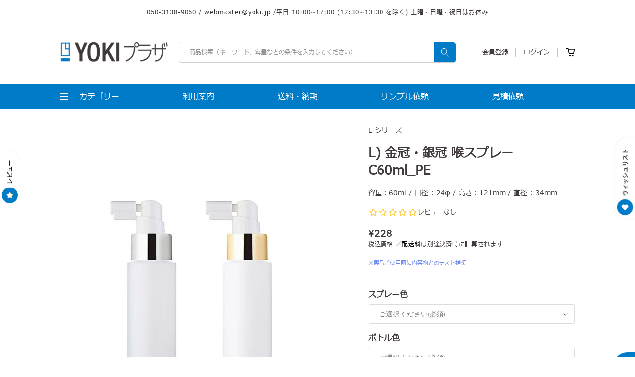

--- FILE ---
content_type: text/html; charset=utf-8
request_url: https://yoki.jp/products/p000bvko
body_size: 48066
content:
<!doctype html>
<html class="no-js" lang="ja">
  <head>
    <script src="https://analytics.ahrefs.com/analytics.js" data-key="6Ml3cc4auLq0qzQUgykBNA" async></script>
    <meta name="google-site-verification" content="_93i0WhR0TAqb7d8nBSStYvm1Sx1dvm6j64TmiqzIDI">
    <!-- Google Tag Manager -->
    <script>
      (function(w,d,s,l,i){w[l]=w[l]||[];w[l].push({'gtm.start':
      new Date().getTime(),event:'gtm.js'});var f=d.getElementsByTagName(s)[0],
      j=d.createElement(s),dl=l!='dataLayer'?'&l='+l:'';j.async=true;j.src=
      'https://www.googletagmanager.com/gtm.js?id='+i+dl;f.parentNode.insertBefore(j,f);
      })(window,document,'script','dataLayer','GTM-MNXR88R');
    </script>
    <!-- End Google Tag Manager -->
  <script async src="https://s.yimg.jp/images/listing/tool/cv/ytag.js"></script>
<script>
window.yjDataLayer = window.yjDataLayer || [];
function ytag() { yjDataLayer.push(arguments); }
ytag({"type":"ycl_cookie"});
</script>
<meta charset="utf-8">
  <meta http-equiv="X-UA-Compatible" content="IE=edge">
  <meta name="viewport" content="width=device-width,initial-scale=1">
  <meta name="theme-color" content="">
  <link rel="canonical" href="https://yoki.jp/products/p000bvko">
  <link rel="preconnect" href="https://cdn.shopify.com" crossorigin>
    <link
      rel="stylesheet"
      href="https://cdnjs.cloudflare.com/ajax/libs/font-awesome/6.2.1/css/all.min.css"
      integrity="sha512-MV7K8+y+gLIBoVD59lQIYicR65iaqukzvf/nwasF0nqhPay5w/9lJmVM2hMDcnK1OnMGCdVK+iQrJ7lzPJQd1w=="
      crossorigin="anonymous"
      referrerpolicy="no-referrer"
    ><link rel="icon" type="image/png" href="//yoki.jp/cdn/shop/files/yoki_favicon.png?crop=center&height=32&v=1677224800&width=32"><link rel="preconnect" href="https://fonts.shopifycdn.com" crossorigin><title>
      L) 金冠・銀冠 喉スプレー C60ml_PE
 &ndash; YOKIプラザ</title>

    

    

<meta property="og:site_name" content="YOKIプラザ">
<meta property="og:url" content="https://yoki.jp/products/p000bvko">
<meta property="og:title" content="L) 金冠・銀冠 喉スプレー C60ml_PE">
<meta property="og:type" content="product">
<meta property="og:description" content="各種プラスチックボトルを最小100個から販売するYOKIプラザ。高品質な化粧品容器を低価格で小ロットからご購入頂けます。さらに購入の度にお得なポイント加算特典有り。
ご注文額1万円以上送料無料・サンプル申請初回5個まで無料・会員特典ポイント制度有の化粧品容器販売サイト"><meta property="og:image" content="http://yoki.jp/cdn/shop/products/P000BVKO001.jpg?v=1676940826">
  <meta property="og:image:secure_url" content="https://yoki.jp/cdn/shop/products/P000BVKO001.jpg?v=1676940826">
  <meta property="og:image:width" content="500">
  <meta property="og:image:height" content="500"><meta property="og:price:amount" content="228">
  <meta property="og:price:currency" content="JPY"><meta name="twitter:card" content="summary_large_image">
<meta name="twitter:title" content="L) 金冠・銀冠 喉スプレー C60ml_PE">
<meta name="twitter:description" content="各種プラスチックボトルを最小100個から販売するYOKIプラザ。高品質な化粧品容器を低価格で小ロットからご購入頂けます。さらに購入の度にお得なポイント加算特典有り。
ご注文額1万円以上送料無料・サンプル申請初回5個まで無料・会員特典ポイント制度有の化粧品容器販売サイト">


    <script src="//yoki.jp/cdn/shop/t/33/assets/global.js?v=126961556673029385941692854205" defer="defer"></script>
    <script src="//yoki.jp/cdn/shop/t/33/assets/thescripts.js?v=151278071427033323491692854205" defer="defer"></script>
    <script src="//yoki.jp/cdn/shop/t/33/assets/carousal.js?v=91485739608087271291692854205" defer="defer"></script>
    

    <script>window.performance && window.performance.mark && window.performance.mark('shopify.content_for_header.start');</script><meta name="google-site-verification" content="_93i0WhR0TAqb7d8nBSStYvm1Sx1dvm6j64TmiqzIDI">
<meta name="facebook-domain-verification" content="lv84jwkfzzcoej6h5ez124ua92rkui">
<meta id="shopify-digital-wallet" name="shopify-digital-wallet" content="/68365091125/digital_wallets/dialog">
<meta name="shopify-checkout-api-token" content="7505f477822c75f5ea1c477d63f7fd77">
<link rel="alternate" hreflang="x-default" href="https://yoki.jp/products/p000bvko">
<link rel="alternate" hreflang="ja" href="https://yoki.jp/products/p000bvko">
<link rel="alternate" hreflang="zh-Hans" href="https://yoki.jp/zh/products/p000bvko">
<link rel="alternate" hreflang="nl" href="https://yoki.jp/nl/products/p000bvko">
<link rel="alternate" hreflang="fr" href="https://yoki.jp/fr/products/p000bvko">
<link rel="alternate" hreflang="zh-Hans-JP" href="https://yoki.jp/zh/products/p000bvko">
<link rel="alternate" type="application/json+oembed" href="https://yoki.jp/products/p000bvko.oembed">
<script async="async" src="/checkouts/internal/preloads.js?locale=ja-JP"></script>
<link rel="preconnect" href="https://shop.app" crossorigin="anonymous">
<script async="async" src="https://shop.app/checkouts/internal/preloads.js?locale=ja-JP&shop_id=68365091125" crossorigin="anonymous"></script>
<script id="shopify-features" type="application/json">{"accessToken":"7505f477822c75f5ea1c477d63f7fd77","betas":["rich-media-storefront-analytics"],"domain":"yoki.jp","predictiveSearch":false,"shopId":68365091125,"locale":"ja"}</script>
<script>var Shopify = Shopify || {};
Shopify.shop = "yoki-japaneseshop.myshopify.com";
Shopify.locale = "ja";
Shopify.currency = {"active":"JPY","rate":"1.0"};
Shopify.country = "JP";
Shopify.theme = {"name":"Growave - [LIVE] YOKI _발송일 수정","id":158778392885,"schema_name":"Dawn","schema_version":"7.0.1","theme_store_id":887,"role":"main"};
Shopify.theme.handle = "null";
Shopify.theme.style = {"id":null,"handle":null};
Shopify.cdnHost = "yoki.jp/cdn";
Shopify.routes = Shopify.routes || {};
Shopify.routes.root = "/";</script>
<script type="module">!function(o){(o.Shopify=o.Shopify||{}).modules=!0}(window);</script>
<script>!function(o){function n(){var o=[];function n(){o.push(Array.prototype.slice.apply(arguments))}return n.q=o,n}var t=o.Shopify=o.Shopify||{};t.loadFeatures=n(),t.autoloadFeatures=n()}(window);</script>
<script>
  window.ShopifyPay = window.ShopifyPay || {};
  window.ShopifyPay.apiHost = "shop.app\/pay";
  window.ShopifyPay.redirectState = null;
</script>
<script id="shop-js-analytics" type="application/json">{"pageType":"product"}</script>
<script defer="defer" async type="module" src="//yoki.jp/cdn/shopifycloud/shop-js/modules/v2/client.init-shop-cart-sync_Cun6Ba8E.ja.esm.js"></script>
<script defer="defer" async type="module" src="//yoki.jp/cdn/shopifycloud/shop-js/modules/v2/chunk.common_DGWubyOB.esm.js"></script>
<script type="module">
  await import("//yoki.jp/cdn/shopifycloud/shop-js/modules/v2/client.init-shop-cart-sync_Cun6Ba8E.ja.esm.js");
await import("//yoki.jp/cdn/shopifycloud/shop-js/modules/v2/chunk.common_DGWubyOB.esm.js");

  window.Shopify.SignInWithShop?.initShopCartSync?.({"fedCMEnabled":true,"windoidEnabled":true});

</script>
<script>
  window.Shopify = window.Shopify || {};
  if (!window.Shopify.featureAssets) window.Shopify.featureAssets = {};
  window.Shopify.featureAssets['shop-js'] = {"shop-cart-sync":["modules/v2/client.shop-cart-sync_kpadWrR6.ja.esm.js","modules/v2/chunk.common_DGWubyOB.esm.js"],"init-fed-cm":["modules/v2/client.init-fed-cm_deEwcgdG.ja.esm.js","modules/v2/chunk.common_DGWubyOB.esm.js"],"shop-button":["modules/v2/client.shop-button_Bgl7Akkx.ja.esm.js","modules/v2/chunk.common_DGWubyOB.esm.js"],"shop-cash-offers":["modules/v2/client.shop-cash-offers_CGfJizyJ.ja.esm.js","modules/v2/chunk.common_DGWubyOB.esm.js","modules/v2/chunk.modal_Ba7vk6QP.esm.js"],"init-windoid":["modules/v2/client.init-windoid_DLaIoEuB.ja.esm.js","modules/v2/chunk.common_DGWubyOB.esm.js"],"shop-toast-manager":["modules/v2/client.shop-toast-manager_BZdAlEPY.ja.esm.js","modules/v2/chunk.common_DGWubyOB.esm.js"],"init-shop-email-lookup-coordinator":["modules/v2/client.init-shop-email-lookup-coordinator_BxGPdBrh.ja.esm.js","modules/v2/chunk.common_DGWubyOB.esm.js"],"init-shop-cart-sync":["modules/v2/client.init-shop-cart-sync_Cun6Ba8E.ja.esm.js","modules/v2/chunk.common_DGWubyOB.esm.js"],"avatar":["modules/v2/client.avatar_BTnouDA3.ja.esm.js"],"pay-button":["modules/v2/client.pay-button_iRJggQYg.ja.esm.js","modules/v2/chunk.common_DGWubyOB.esm.js"],"init-customer-accounts":["modules/v2/client.init-customer-accounts_BbQrQ-BF.ja.esm.js","modules/v2/client.shop-login-button_CXxZBmJa.ja.esm.js","modules/v2/chunk.common_DGWubyOB.esm.js","modules/v2/chunk.modal_Ba7vk6QP.esm.js"],"init-shop-for-new-customer-accounts":["modules/v2/client.init-shop-for-new-customer-accounts_48e-446J.ja.esm.js","modules/v2/client.shop-login-button_CXxZBmJa.ja.esm.js","modules/v2/chunk.common_DGWubyOB.esm.js","modules/v2/chunk.modal_Ba7vk6QP.esm.js"],"shop-login-button":["modules/v2/client.shop-login-button_CXxZBmJa.ja.esm.js","modules/v2/chunk.common_DGWubyOB.esm.js","modules/v2/chunk.modal_Ba7vk6QP.esm.js"],"init-customer-accounts-sign-up":["modules/v2/client.init-customer-accounts-sign-up_Bb65hYMR.ja.esm.js","modules/v2/client.shop-login-button_CXxZBmJa.ja.esm.js","modules/v2/chunk.common_DGWubyOB.esm.js","modules/v2/chunk.modal_Ba7vk6QP.esm.js"],"shop-follow-button":["modules/v2/client.shop-follow-button_BO2OQvUT.ja.esm.js","modules/v2/chunk.common_DGWubyOB.esm.js","modules/v2/chunk.modal_Ba7vk6QP.esm.js"],"checkout-modal":["modules/v2/client.checkout-modal__QRFVvMA.ja.esm.js","modules/v2/chunk.common_DGWubyOB.esm.js","modules/v2/chunk.modal_Ba7vk6QP.esm.js"],"lead-capture":["modules/v2/client.lead-capture_Be4qr8sG.ja.esm.js","modules/v2/chunk.common_DGWubyOB.esm.js","modules/v2/chunk.modal_Ba7vk6QP.esm.js"],"shop-login":["modules/v2/client.shop-login_BCaq99Td.ja.esm.js","modules/v2/chunk.common_DGWubyOB.esm.js","modules/v2/chunk.modal_Ba7vk6QP.esm.js"],"payment-terms":["modules/v2/client.payment-terms_C-1Cu6jg.ja.esm.js","modules/v2/chunk.common_DGWubyOB.esm.js","modules/v2/chunk.modal_Ba7vk6QP.esm.js"]};
</script>
<script>(function() {
  var isLoaded = false;
  function asyncLoad() {
    if (isLoaded) return;
    isLoaded = true;
    var urls = ["https:\/\/tms.trackingmore.net\/static\/js\/checkout.js?shop=yoki-japaneseshop.myshopify.com","https:\/\/documents-app.mixlogue.jp\/scripts\/ue87f9sf8e7rd.min.js?shop=yoki-japaneseshop.myshopify.com","https:\/\/documents-app.mixlogue.jp\/scripts\/delivery.js?shop=yoki-japaneseshop.myshopify.com","\/\/cdn.shopify.com\/proxy\/18b2e8f7ebf35951bfcfa94f82f4348b4bcdeda0b0b488d98fb412357b67dd2d\/shippingmanagerprod.z11.web.core.windows.net\/yoki-japaneseshop.myshopify.com_haiso_datetimespecific.js?v=20230629111350\u0026shop=yoki-japaneseshop.myshopify.com\u0026sp-cache-control=cHVibGljLCBtYXgtYWdlPTkwMA"];
    for (var i = 0; i < urls.length; i++) {
      var s = document.createElement('script');
      s.type = 'text/javascript';
      s.async = true;
      s.src = urls[i];
      var x = document.getElementsByTagName('script')[0];
      x.parentNode.insertBefore(s, x);
    }
  };
  if(window.attachEvent) {
    window.attachEvent('onload', asyncLoad);
  } else {
    window.addEventListener('load', asyncLoad, false);
  }
})();</script>
<script id="__st">var __st={"a":68365091125,"offset":32400,"reqid":"eeee33b7-2422-405b-96f8-167dfcf52c4c-1768707168","pageurl":"yoki.jp\/products\/p000bvko","u":"d5fa2b0e11e5","p":"product","rtyp":"product","rid":8112758620469};</script>
<script>window.ShopifyPaypalV4VisibilityTracking = true;</script>
<script id="form-persister">!function(){'use strict';const t='contact',e='new_comment',n=[[t,t],['blogs',e],['comments',e],[t,'customer']],o='password',r='form_key',c=['recaptcha-v3-token','g-recaptcha-response','h-captcha-response',o],s=()=>{try{return window.sessionStorage}catch{return}},i='__shopify_v',u=t=>t.elements[r],a=function(){const t=[...n].map((([t,e])=>`form[action*='/${t}']:not([data-nocaptcha='true']) input[name='form_type'][value='${e}']`)).join(',');var e;return e=t,()=>e?[...document.querySelectorAll(e)].map((t=>t.form)):[]}();function m(t){const e=u(t);a().includes(t)&&(!e||!e.value)&&function(t){try{if(!s())return;!function(t){const e=s();if(!e)return;const n=u(t);if(!n)return;const o=n.value;o&&e.removeItem(o)}(t);const e=Array.from(Array(32),(()=>Math.random().toString(36)[2])).join('');!function(t,e){u(t)||t.append(Object.assign(document.createElement('input'),{type:'hidden',name:r})),t.elements[r].value=e}(t,e),function(t,e){const n=s();if(!n)return;const r=[...t.querySelectorAll(`input[type='${o}']`)].map((({name:t})=>t)),u=[...c,...r],a={};for(const[o,c]of new FormData(t).entries())u.includes(o)||(a[o]=c);n.setItem(e,JSON.stringify({[i]:1,action:t.action,data:a}))}(t,e)}catch(e){console.error('failed to persist form',e)}}(t)}const f=t=>{if('true'===t.dataset.persistBound)return;const e=function(t,e){const n=function(t){return'function'==typeof t.submit?t.submit:HTMLFormElement.prototype.submit}(t).bind(t);return function(){let t;return()=>{t||(t=!0,(()=>{try{e(),n()}catch(t){(t=>{console.error('form submit failed',t)})(t)}})(),setTimeout((()=>t=!1),250))}}()}(t,(()=>{m(t)}));!function(t,e){if('function'==typeof t.submit&&'function'==typeof e)try{t.submit=e}catch{}}(t,e),t.addEventListener('submit',(t=>{t.preventDefault(),e()})),t.dataset.persistBound='true'};!function(){function t(t){const e=(t=>{const e=t.target;return e instanceof HTMLFormElement?e:e&&e.form})(t);e&&m(e)}document.addEventListener('submit',t),document.addEventListener('DOMContentLoaded',(()=>{const e=a();for(const t of e)f(t);var n;n=document.body,new window.MutationObserver((t=>{for(const e of t)if('childList'===e.type&&e.addedNodes.length)for(const t of e.addedNodes)1===t.nodeType&&'FORM'===t.tagName&&a().includes(t)&&f(t)})).observe(n,{childList:!0,subtree:!0,attributes:!1}),document.removeEventListener('submit',t)}))}()}();</script>
<script integrity="sha256-4kQ18oKyAcykRKYeNunJcIwy7WH5gtpwJnB7kiuLZ1E=" data-source-attribution="shopify.loadfeatures" defer="defer" src="//yoki.jp/cdn/shopifycloud/storefront/assets/storefront/load_feature-a0a9edcb.js" crossorigin="anonymous"></script>
<script crossorigin="anonymous" defer="defer" src="//yoki.jp/cdn/shopifycloud/storefront/assets/shopify_pay/storefront-65b4c6d7.js?v=20250812"></script>
<script data-source-attribution="shopify.dynamic_checkout.dynamic.init">var Shopify=Shopify||{};Shopify.PaymentButton=Shopify.PaymentButton||{isStorefrontPortableWallets:!0,init:function(){window.Shopify.PaymentButton.init=function(){};var t=document.createElement("script");t.src="https://yoki.jp/cdn/shopifycloud/portable-wallets/latest/portable-wallets.ja.js",t.type="module",document.head.appendChild(t)}};
</script>
<script data-source-attribution="shopify.dynamic_checkout.buyer_consent">
  function portableWalletsHideBuyerConsent(e){var t=document.getElementById("shopify-buyer-consent"),n=document.getElementById("shopify-subscription-policy-button");t&&n&&(t.classList.add("hidden"),t.setAttribute("aria-hidden","true"),n.removeEventListener("click",e))}function portableWalletsShowBuyerConsent(e){var t=document.getElementById("shopify-buyer-consent"),n=document.getElementById("shopify-subscription-policy-button");t&&n&&(t.classList.remove("hidden"),t.removeAttribute("aria-hidden"),n.addEventListener("click",e))}window.Shopify?.PaymentButton&&(window.Shopify.PaymentButton.hideBuyerConsent=portableWalletsHideBuyerConsent,window.Shopify.PaymentButton.showBuyerConsent=portableWalletsShowBuyerConsent);
</script>
<script>
  function portableWalletsCleanup(e){e&&e.src&&console.error("Failed to load portable wallets script "+e.src);var t=document.querySelectorAll("shopify-accelerated-checkout .shopify-payment-button__skeleton, shopify-accelerated-checkout-cart .wallet-cart-button__skeleton"),e=document.getElementById("shopify-buyer-consent");for(let e=0;e<t.length;e++)t[e].remove();e&&e.remove()}function portableWalletsNotLoadedAsModule(e){e instanceof ErrorEvent&&"string"==typeof e.message&&e.message.includes("import.meta")&&"string"==typeof e.filename&&e.filename.includes("portable-wallets")&&(window.removeEventListener("error",portableWalletsNotLoadedAsModule),window.Shopify.PaymentButton.failedToLoad=e,"loading"===document.readyState?document.addEventListener("DOMContentLoaded",window.Shopify.PaymentButton.init):window.Shopify.PaymentButton.init())}window.addEventListener("error",portableWalletsNotLoadedAsModule);
</script>

<script type="module" src="https://yoki.jp/cdn/shopifycloud/portable-wallets/latest/portable-wallets.ja.js" onError="portableWalletsCleanup(this)" crossorigin="anonymous"></script>
<script nomodule>
  document.addEventListener("DOMContentLoaded", portableWalletsCleanup);
</script>

<link id="shopify-accelerated-checkout-styles" rel="stylesheet" media="screen" href="https://yoki.jp/cdn/shopifycloud/portable-wallets/latest/accelerated-checkout-backwards-compat.css" crossorigin="anonymous">
<style id="shopify-accelerated-checkout-cart">
        #shopify-buyer-consent {
  margin-top: 1em;
  display: inline-block;
  width: 100%;
}

#shopify-buyer-consent.hidden {
  display: none;
}

#shopify-subscription-policy-button {
  background: none;
  border: none;
  padding: 0;
  text-decoration: underline;
  font-size: inherit;
  cursor: pointer;
}

#shopify-subscription-policy-button::before {
  box-shadow: none;
}

      </style>
<script id="sections-script" data-sections="header,footer" defer="defer" src="//yoki.jp/cdn/shop/t/33/compiled_assets/scripts.js?19088"></script>
<script>window.performance && window.performance.mark && window.performance.mark('shopify.content_for_header.end');</script>


    <style data-shopify>
      @font-face {
  font-family: Assistant;
  font-weight: 400;
  font-style: normal;
  font-display: swap;
  src: url("//yoki.jp/cdn/fonts/assistant/assistant_n4.9120912a469cad1cc292572851508ca49d12e768.woff2") format("woff2"),
       url("//yoki.jp/cdn/fonts/assistant/assistant_n4.6e9875ce64e0fefcd3f4446b7ec9036b3ddd2985.woff") format("woff");
}

      @font-face {
  font-family: Assistant;
  font-weight: 700;
  font-style: normal;
  font-display: swap;
  src: url("//yoki.jp/cdn/fonts/assistant/assistant_n7.bf44452348ec8b8efa3aa3068825305886b1c83c.woff2") format("woff2"),
       url("//yoki.jp/cdn/fonts/assistant/assistant_n7.0c887fee83f6b3bda822f1150b912c72da0f7b64.woff") format("woff");
}

      
      
      @font-face {
  font-family: Inter;
  font-weight: 700;
  font-style: normal;
  font-display: swap;
  src: url("//yoki.jp/cdn/fonts/inter/inter_n7.02711e6b374660cfc7915d1afc1c204e633421e4.woff2") format("woff2"),
       url("//yoki.jp/cdn/fonts/inter/inter_n7.6dab87426f6b8813070abd79972ceaf2f8d3b012.woff") format("woff");
}


      :root {
      --font-body-family: Assistant, sans-serif;
      --font-body-style: normal;
      --font-body-weight: 400;
      --font-body-weight-bold: 700;

      --font-heading-family: Inter, sans-serif;
      --font-heading-style: normal;
      --font-heading-weight: 700;

      --font-body-scale: 1.0;
      --font-heading-scale: 1.0;

      --color-base-text: 64, 58, 58;
      --color-shadow: 64, 58, 58;
      --color-base-background-1: 255, 255, 255;
      --color-base-background-2: 232, 232, 232;
      --color-base-solid-button-labels: 255, 255, 255;
      --color-base-outline-button-labels: 64, 58, 58;
      --color-base-accent-1: 0, 123, 199;
      --color-base-accent-2: 221, 56, 142;
      --payment-terms-background-color: #ffffff;

      --gradient-base-background-1: #ffffff;
      --gradient-base-background-2: #e8e8e8;
      --gradient-base-accent-1: #007bc7;
      --gradient-base-accent-2: #dd388e;

      --media-padding: px;
      --media-border-opacity: 0.05;
      --media-border-width: 0px;
      --media-radius: 0px;
      --media-shadow-opacity: 0.0;
      --media-shadow-horizontal-offset: 0px;
      --media-shadow-vertical-offset: 4px;
      --media-shadow-blur-radius: 5px;
      --media-shadow-visible: 0;

      --page-width: 144rem;
      --page-width-margin: 0rem;

      --product-card-image-padding: 0.0rem;
      --product-card-corner-radius: 0.0rem;
      --product-card-text-alignment: center;
      --product-card-border-width: 0.0rem;
      --product-card-border-opacity: 0.1;
      --product-card-shadow-opacity: 0.0;
      --product-card-shadow-visible: 0;
      --product-card-shadow-horizontal-offset: 0.0rem;
      --product-card-shadow-vertical-offset: 0.4rem;
      --product-card-shadow-blur-radius: 0.5rem;

      --collection-card-image-padding: 0.0rem;
      --collection-card-corner-radius: 0.0rem;
      --collection-card-text-alignment: center;
      --collection-card-border-width: 0.0rem;
      --collection-card-border-opacity: 0.1;
      --collection-card-shadow-opacity: 0.0;
      --collection-card-shadow-visible: 0;
      --collection-card-shadow-horizontal-offset: 0.0rem;
      --collection-card-shadow-vertical-offset: 0.4rem;
      --collection-card-shadow-blur-radius: 0.5rem;

      --blog-card-image-padding: 0.0rem;
      --blog-card-corner-radius: 0.0rem;
      --blog-card-text-alignment: left;
      --blog-card-border-width: 0.0rem;
      --blog-card-border-opacity: 0.1;
      --blog-card-shadow-opacity: 0.0;
      --blog-card-shadow-visible: 0;
      --blog-card-shadow-horizontal-offset: 0.0rem;
      --blog-card-shadow-vertical-offset: 0.4rem;
      --blog-card-shadow-blur-radius: 0.5rem;

      --badge-corner-radius: 4.0rem;

      --popup-border-width: 1px;
      --popup-border-opacity: 0.1;
      --popup-corner-radius: 0px;
      --popup-shadow-opacity: 0.0;
      --popup-shadow-horizontal-offset: 0px;
      --popup-shadow-vertical-offset: 4px;
      --popup-shadow-blur-radius: 5px;

      --drawer-border-width: 1px;
      --drawer-border-opacity: 0.1;
      --drawer-shadow-opacity: 0.0;
      --drawer-shadow-horizontal-offset: 0px;
      --drawer-shadow-vertical-offset: 4px;
      --drawer-shadow-blur-radius: 5px;

      --spacing-sections-desktop: 0px;
      --spacing-sections-mobile: 0px; --grid-desktop-vertical-spacing: 16px; --grid-desktop-horizontal-spacing: 16px;
        --grid-mobile-vertical-spacing: 8px;
        --grid-mobile-horizontal-spacing: 8px;
        --text-boxes-border-opacity: 0.1;
        --text-boxes-border-width: 0px; --text-boxes-radius: 0px; --text-boxes-shadow-opacity: 0.0; --text-boxes-shadow-visible: 1;
        --text-boxes-shadow-horizontal-offset: 0px;
        --text-boxes-shadow-vertical-offset: 4px;
        --text-boxes-shadow-blur-radius: 5px;

        --buttons-radius: 0px;
        --buttons-radius-outset: 0px;
        --buttons-border-width: 1px;
        --buttons-border-opacity: 1.0;
        --buttons-shadow-opacity: 0.0;
        --buttons-shadow-visible: 0;
        --buttons-shadow-horizontal-offset: 0px;
        --buttons-shadow-vertical-offset: 4px;
        --buttons-shadow-blur-radius: 5px;
        --buttons-border-offset: 0px;

        --inputs-radius: 0px;
        --inputs-border-width: 1px;
        --inputs-border-opacity: 0.55;
        --inputs-shadow-opacity: 0.0;
        --inputs-shadow-horizontal-offset: 0px;
        --inputs-margin-offset: 0px;
        --inputs-shadow-vertical-offset: 4px;
        --inputs-shadow-blur-radius: 5px;
        --inputs-radius-outset: 0px;

        --variant-pills-radius: 40px;
        --variant-pills-border-width: 1px;
        --variant-pills-border-opacity: 0.55;
        --variant-pills-shadow-opacity: 0.0;
        --variant-pills-shadow-horizontal-offset: 0px;
        --variant-pills-shadow-vertical-offset: 4px;
        --variant-pills-shadow-blur-radius: 5px;
        }

        *,
        *::before,
        *::after {
        box-sizing: inherit;
        }

        html {
        box-sizing: border-box;
        font-size: calc(var(--font-body-scale) * 62.5%);
        height: 100%;
        }

        body {
        display: grid;
        grid-template-rows: auto auto 1fr auto;
        grid-template-columns: 100%;
        min-height: 100%;
        margin: 0;
        font-size: 1.5rem;
        letter-spacing: 0;
        line-height: calc(1 + 0.8 / var(--font-body-scale));
        /* font-family: var(--font-body-family); */
        font-family: 'Meiryo', sans-serif;
        font-style: var(--font-body-style);
        font-weight: var(--font-body-weight);
        }

        @media screen and (min-width: 750px) {
        body {
        font-size: 1.6rem;
        }
        }
    </style>

    <link href="//yoki.jp/cdn/shop/t/33/assets/base.css?v=151434883558825516811692854205" rel="stylesheet" type="text/css" media="all" />
    <link href="//yoki.jp/cdn/shop/t/33/assets/thestyles.css?v=89201025358217962171692854205" rel="stylesheet" type="text/css" media="all" />
    <link href="//yoki.jp/cdn/shop/t/33/assets/responsive.css?v=111603181540343972631692854205" rel="stylesheet" type="text/css" media="all" />
    <link href="//yoki.jp/cdn/shop/t/33/assets/custom-style.css?v=170291392231749841801692854205" rel="stylesheet" type="text/css" media="all" />
<link rel="preload" as="font" href="//yoki.jp/cdn/fonts/assistant/assistant_n4.9120912a469cad1cc292572851508ca49d12e768.woff2" type="font/woff2" crossorigin><link rel="preload" as="font" href="//yoki.jp/cdn/fonts/inter/inter_n7.02711e6b374660cfc7915d1afc1c204e633421e4.woff2" type="font/woff2" crossorigin><script>
      document.documentElement.className = document.documentElement.className.replace('no-js', 'js');
      if (Shopify.designMode) {
        document.documentElement.classList.add('shopify-design-mode');
      }
    </script>

    <!-- begin-boost-pfs-filter-css -->
    <link rel="preload stylesheet" href="//yoki.jp/cdn/shop/t/33/assets/boost-pfs-instant-search.css?v=146474835330714392691692854205" as="style"><link href="//yoki.jp/cdn/shop/t/33/assets/boost-pfs-custom.css?v=139866499068350559521692854205" rel="stylesheet" type="text/css" media="all" />
<style data-id="boost-pfs-style">
    .boost-pfs-filter-option-title-text {}

   .boost-pfs-filter-tree-v .boost-pfs-filter-option-title-text:before {}
    .boost-pfs-filter-tree-v .boost-pfs-filter-option.boost-pfs-filter-option-collapsed .boost-pfs-filter-option-title-text:before {}
    .boost-pfs-filter-tree-h .boost-pfs-filter-option-title-heading:before {}

    .boost-pfs-filter-refine-by .boost-pfs-filter-option-title h3 {}

    .boost-pfs-filter-option-content .boost-pfs-filter-option-item-list .boost-pfs-filter-option-item button,
    .boost-pfs-filter-option-content .boost-pfs-filter-option-item-list .boost-pfs-filter-option-item .boost-pfs-filter-button,
    .boost-pfs-filter-option-range-amount input,
    .boost-pfs-filter-tree-v .boost-pfs-filter-refine-by .boost-pfs-filter-refine-by-items .refine-by-item,
    .boost-pfs-filter-refine-by-wrapper-v .boost-pfs-filter-refine-by .boost-pfs-filter-refine-by-items .refine-by-item,
    .boost-pfs-filter-refine-by .boost-pfs-filter-option-title,
    .boost-pfs-filter-refine-by .boost-pfs-filter-refine-by-items .refine-by-item>a,
    .boost-pfs-filter-refine-by>span,
    .boost-pfs-filter-clear,
    .boost-pfs-filter-clear-all{}
    .boost-pfs-filter-tree-h .boost-pfs-filter-pc .boost-pfs-filter-refine-by-items .refine-by-item .boost-pfs-filter-clear .refine-by-type,
    .boost-pfs-filter-refine-by-wrapper-h .boost-pfs-filter-pc .boost-pfs-filter-refine-by-items .refine-by-item .boost-pfs-filter-clear .refine-by-type {}

    .boost-pfs-filter-option-multi-level-collections .boost-pfs-filter-option-multi-level-list .boost-pfs-filter-option-item .boost-pfs-filter-button-arrow .boost-pfs-arrow:before,
    .boost-pfs-filter-option-multi-level-tag .boost-pfs-filter-option-multi-level-list .boost-pfs-filter-option-item .boost-pfs-filter-button-arrow .boost-pfs-arrow:before {}

    .boost-pfs-filter-refine-by-wrapper-v .boost-pfs-filter-refine-by .boost-pfs-filter-refine-by-items .refine-by-item .boost-pfs-filter-clear:after,
    .boost-pfs-filter-refine-by-wrapper-v .boost-pfs-filter-refine-by .boost-pfs-filter-refine-by-items .refine-by-item .boost-pfs-filter-clear:before,
    .boost-pfs-filter-tree-v .boost-pfs-filter-refine-by .boost-pfs-filter-refine-by-items .refine-by-item .boost-pfs-filter-clear:after,
    .boost-pfs-filter-tree-v .boost-pfs-filter-refine-by .boost-pfs-filter-refine-by-items .refine-by-item .boost-pfs-filter-clear:before,
    .boost-pfs-filter-refine-by-wrapper-h .boost-pfs-filter-pc .boost-pfs-filter-refine-by-items .refine-by-item .boost-pfs-filter-clear:after,
    .boost-pfs-filter-refine-by-wrapper-h .boost-pfs-filter-pc .boost-pfs-filter-refine-by-items .refine-by-item .boost-pfs-filter-clear:before,
    .boost-pfs-filter-tree-h .boost-pfs-filter-pc .boost-pfs-filter-refine-by-items .refine-by-item .boost-pfs-filter-clear:after,
    .boost-pfs-filter-tree-h .boost-pfs-filter-pc .boost-pfs-filter-refine-by-items .refine-by-item .boost-pfs-filter-clear:before {}
    .boost-pfs-filter-option-range-slider .noUi-value-horizontal {}

    .boost-pfs-filter-tree-mobile-button button,
    .boost-pfs-filter-top-sorting-mobile button {}
    .boost-pfs-filter-top-sorting-mobile button>span:after {}
  </style>

    <!-- end-boost-pfs-filter-css -->

    
    <script type="text/javascript">
  window.Rivo = window.Rivo || {};
  window.Rivo.common = window.Rivo.common || {};
  window.Rivo.common.shop = {
    permanent_domain: 'yoki-japaneseshop.myshopify.com',
    currency: "JPY",
    money_format: "¥{{amount_no_decimals}}",
    id: 68365091125
  };
  

  window.Rivo.common.template = 'product';
  window.Rivo.common.cart = {};
  window.Rivo.common.vapid_public_key = "BJuXCmrtTK335SuczdNVYrGVtP_WXn4jImChm49st7K7z7e8gxSZUKk4DhUpk8j2Xpiw5G4-ylNbMKLlKkUEU98=";
  window.Rivo.global_config = {"asset_urls":{"loy":{"api_js":"https:\/\/cdn.shopify.com\/s\/files\/1\/0194\/1736\/6592\/t\/1\/assets\/ba_rivo_api.js?v=1680036271","init_js":"https:\/\/cdn.shopify.com\/s\/files\/1\/0194\/1736\/6592\/t\/1\/assets\/ba_loy_init.js?v=1680036258","referrals_js":"https:\/\/cdn.shopify.com\/s\/files\/1\/0194\/1736\/6592\/t\/1\/assets\/ba_loy_referrals.js?v=1680036266","referrals_css":"https:\/\/cdn.shopify.com\/s\/files\/1\/0194\/1736\/6592\/t\/1\/assets\/ba_loy_referrals.css?v=1678639051","widget_js":"https:\/\/cdn.shopify.com\/s\/files\/1\/0194\/1736\/6592\/t\/1\/assets\/ba_loy_widget.js?v=1680036260","widget_css":"https:\/\/cdn.shopify.com\/s\/files\/1\/0194\/1736\/6592\/t\/1\/assets\/ba_loy_widget.css?v=1673976822","page_init_js":"https:\/\/cdn.shopify.com\/s\/files\/1\/0194\/1736\/6592\/t\/1\/assets\/ba_loy_page_init.js?v=1680036262","page_widget_js":"https:\/\/cdn.shopify.com\/s\/files\/1\/0194\/1736\/6592\/t\/1\/assets\/ba_loy_page_widget.js?v=1680036264","page_widget_css":"https:\/\/cdn.shopify.com\/s\/files\/1\/0194\/1736\/6592\/t\/1\/assets\/ba_loy_page.css?v=1673976829","page_preview_js":"\/assets\/msg\/loy_page_preview.js"},"rev":{"init_js":"https:\/\/cdn.shopify.com\/s\/files\/1\/0194\/1736\/6592\/t\/1\/assets\/ba_rev_init.js?v=1679943535","display_js":"https:\/\/cdn.shopify.com\/s\/files\/1\/0194\/1736\/6592\/t\/1\/assets\/ba_rev_display.js?v=1680036355","modal_js":"https:\/\/cdn.shopify.com\/s\/files\/1\/0194\/1736\/6592\/t\/1\/assets\/ba_rev_modal.js?v=1680036353","widget_css":"https:\/\/cdn.shopify.com\/s\/files\/1\/0194\/1736\/6592\/t\/1\/assets\/ba_rev_widget.css?v=1680027607","modal_css":"https:\/\/cdn.shopify.com\/s\/files\/1\/0194\/1736\/6592\/t\/1\/assets\/ba_rev_modal.css?v=1679950937"},"pu":{"init_js":"https:\/\/cdn.shopify.com\/s\/files\/1\/0194\/1736\/6592\/t\/1\/assets\/ba_pu_init.js?v=1635877170"},"widgets":{"init_js":"https:\/\/cdn.shopify.com\/s\/files\/1\/0194\/1736\/6592\/t\/1\/assets\/ba_widget_init.js?v=1679987682","modal_js":"https:\/\/cdn.shopify.com\/s\/files\/1\/0194\/1736\/6592\/t\/1\/assets\/ba_widget_modal.js?v=1679987684","modal_css":"https:\/\/cdn.shopify.com\/s\/files\/1\/0194\/1736\/6592\/t\/1\/assets\/ba_widget_modal.css?v=1654723622"},"forms":{"init_js":"https:\/\/cdn.shopify.com\/s\/files\/1\/0194\/1736\/6592\/t\/1\/assets\/ba_forms_init.js?v=1680036268","widget_js":"https:\/\/cdn.shopify.com\/s\/files\/1\/0194\/1736\/6592\/t\/1\/assets\/ba_forms_widget.js?v=1680036269","forms_css":"https:\/\/cdn.shopify.com\/s\/files\/1\/0194\/1736\/6592\/t\/1\/assets\/ba_forms.css?v=1654711758"},"global":{"helper_js":"https:\/\/cdn.shopify.com\/s\/files\/1\/0194\/1736\/6592\/t\/1\/assets\/ba_tracking.js?v=1680035192"}},"proxy_paths":{"pop":"\/apps\/ba-pop","app_metrics":"\/apps\/ba-pop\/app_metrics","push_subscription":"\/apps\/ba-pop\/push"},"aat":["pop"],"pv":false,"sts":false,"bam":false,"base_money_format":"¥{{amount_no_decimals}}","online_store_version":2,"loy_js_api_enabled":false,"shop":{"name":"容器プラザ","domain":"yoki-japaneseshop.myshopify.com"}};

  
    if (window.Rivo.common.template == 'product'){
      window.Rivo.common.product = {
        id: 8112758620469, price: 22800, handle: "p000bvko", tags: ["24φ","5~100ml","60ml","L","PE","スプレー","スプレー_PE","スプレー_PE_喉・点鼻スプレー"],
        available: true, title: "L) 金冠・銀冠 喉スプレー C60ml_PE", variants: [{"id":44393897328949,"title":"シルバー \/ 半透明","option1":"シルバー","option2":"半透明","option3":null,"sku":"P000BVKO_PE C60ml\/ㄱ형 금속 스프레이","requires_shipping":true,"taxable":true,"featured_image":null,"available":true,"name":"L) 金冠・銀冠 喉スプレー C60ml_PE - シルバー \/ 半透明","public_title":"シルバー \/ 半透明","options":["シルバー","半透明"],"price":22800,"weight":0,"compare_at_price":null,"inventory_management":"shopify","barcode":null,"requires_selling_plan":false,"selling_plan_allocations":[]},{"id":44393897361717,"title":"シルバー \/ 白","option1":"シルバー","option2":"白","option3":null,"sku":"P000BVKO_PE C60ml\/ㄱ형 금속 스프레이","requires_shipping":true,"taxable":true,"featured_image":null,"available":true,"name":"L) 金冠・銀冠 喉スプレー C60ml_PE - シルバー \/ 白","public_title":"シルバー \/ 白","options":["シルバー","白"],"price":22800,"weight":0,"compare_at_price":null,"inventory_management":"shopify","barcode":null,"requires_selling_plan":false,"selling_plan_allocations":[]},{"id":44393897394485,"title":"ゴールド \/ 半透明","option1":"ゴールド","option2":"半透明","option3":null,"sku":"P000BVKO_PE C60ml\/ㄱ형 금속 스프레이","requires_shipping":true,"taxable":true,"featured_image":null,"available":true,"name":"L) 金冠・銀冠 喉スプレー C60ml_PE - ゴールド \/ 半透明","public_title":"ゴールド \/ 半透明","options":["ゴールド","半透明"],"price":22800,"weight":0,"compare_at_price":null,"inventory_management":"shopify","barcode":null,"requires_selling_plan":false,"selling_plan_allocations":[]},{"id":44393897427253,"title":"ゴールド \/ 白","option1":"ゴールド","option2":"白","option3":null,"sku":"P000BVKO_PE C60ml\/ㄱ형 금속 스프레이","requires_shipping":true,"taxable":true,"featured_image":null,"available":true,"name":"L) 金冠・銀冠 喉スプレー C60ml_PE - ゴールド \/ 白","public_title":"ゴールド \/ 白","options":["ゴールド","白"],"price":22800,"weight":0,"compare_at_price":null,"inventory_management":"shopify","barcode":null,"requires_selling_plan":false,"selling_plan_allocations":[]}]
      };
    }
  




    window.Rivo.widgets_config = {"id":74589,"active":false,"frequency_limit_amount":2,"frequency_limit_time_unit":"days","background_image":{"position":"none"},"initial_state":{"body":"Sign up and unlock your instant discount","title":"Get 10% off your order","cta_text":"Claim Discount","show_email":true,"action_text":"Saving...","footer_text":"You are signing up to receive communication via email and can unsubscribe at any time.","dismiss_text":"No thanks","email_placeholder":"Email Address","phone_placeholder":"Phone Number","show_phone_number":false},"success_state":{"body":"Thanks for subscribing. Copy your discount code and apply to your next order.","title":"Discount Unlocked 🎉","cta_text":"Continue shopping","cta_action":"dismiss"},"closed_state":{"action":"close_widget","font_size":"20","action_text":"GET 10% OFF","display_offset":"300","display_position":"left"},"error_state":{"submit_error":"Sorry, please try again later","invalid_email":"Please enter valid email address!","error_subscribing":"Error subscribing, try again later","already_registered":"You have already registered","invalid_phone_number":"Please enter valid phone number!"},"trigger":{"delay":0},"colors":{"link_color":"#4FC3F7","sticky_bar_bg":"#C62828","cta_font_color":"#fff","body_font_color":"#000","sticky_bar_text":"#fff","background_color":"#fff","error_background":"#ffdede","error_text_color":"#ff2626","title_font_color":"#000","footer_font_color":"#bbb","dismiss_font_color":"#bbb","cta_background_color":"#000","sticky_coupon_bar_bg":"#286ef8","sticky_coupon_bar_text":"#fff"},"sticky_coupon_bar":{},"display_style":{"font":"Arial","size":"regular","align":"center"},"dismissable":true,"has_background":false,"opt_in_channels":["email"],"rules":[],"widget_css":".powered_by_rivo{\n  display: block;\n}\n.ba_widget_main_design {\n  background: #fff;\n}\n.ba_widget_content{text-align: center}\n.ba_widget_parent{\n  font-family: Arial;\n}\n.ba_widget_parent.background{\n}\n.ba_widget_left_content{\n}\n.ba_widget_right_content{\n}\n#ba_widget_cta_button:disabled{\n  background: #000cc;\n}\n#ba_widget_cta_button{\n  background: #000;\n  color: #fff;\n}\n#ba_widget_cta_button:after {\n  background: #000e0;\n}\n.ba_initial_state_title, .ba_success_state_title{\n  color: #000;\n}\n.ba_initial_state_body, .ba_success_state_body{\n  color: #000;\n}\n.ba_initial_state_dismiss_text{\n  color: #bbb;\n}\n.ba_initial_state_footer_text, .ba_initial_state_sms_agreement{\n  color: #bbb;\n}\n.ba_widget_error{\n  color: #ff2626;\n  background: #ffdede;\n}\n.ba_link_color{\n  color: #4FC3F7;\n}\n","custom_css":null,"logo":null};

</script>


<script type="text/javascript">
  

  //Global snippet for Rivo
  //this is updated automatically - do not edit manually.

  function loadScript(src, defer, done) {
    var js = document.createElement('script');
    js.src = src;
    js.defer = defer;
    js.onload = function(){done();};
    js.onerror = function(){
      done(new Error('Failed to load script ' + src));
    };
    document.head.appendChild(js);
  }

  function browserSupportsAllFeatures() {
    return window.Promise && window.fetch && window.Symbol;
  }

  if (browserSupportsAllFeatures()) {
    main();
  } else {
    loadScript('https://polyfill-fastly.net/v3/polyfill.min.js?features=Promise,fetch', true, main);
  }

  function loadAppScripts(){
     if (window.Rivo.global_config.aat.includes("loy")){
      loadScript(window.Rivo.global_config.asset_urls.loy.init_js, true, function(){});
     }

     if (window.Rivo.global_config.aat.includes("rev")){
      loadScript(window.Rivo.global_config.asset_urls.rev.init_js, true, function(){});
     }

     if (window.Rivo.global_config.aat.includes("pu")){
      loadScript(window.Rivo.global_config.asset_urls.pu.init_js, true, function(){});
     }

     if (window.Rivo.global_config.aat.includes("pop") || window.Rivo.global_config.aat.includes("pu")){
      loadScript(window.Rivo.global_config.asset_urls.widgets.init_js, true, function(){});
     }
  }

  function main(err) {
    loadScript(window.Rivo.global_config.asset_urls.global.helper_js, false, loadAppScripts);
  }
</script>


    <script async src="https://s.yimg.jp/images/listing/tool/cv/ytag.js"></script>
    <script>
      window.yjDataLayer = window.yjDataLayer || [];
      function ytag() { yjDataLayer.push(arguments); }
      ytag({"type":"ycl_cookie"});
    </script>

    <style>
      body{
        color: #fff;
        font-size: 0 !important;
      }
      body > * {
        color: rgba(var(--color-foreground),1);
        font-size: 1.4rem !important;
      }
    </style>
  <link href="https://monorail-edge.shopifysvc.com" rel="dns-prefetch">
<script>(function(){if ("sendBeacon" in navigator && "performance" in window) {try {var session_token_from_headers = performance.getEntriesByType('navigation')[0].serverTiming.find(x => x.name == '_s').description;} catch {var session_token_from_headers = undefined;}var session_cookie_matches = document.cookie.match(/_shopify_s=([^;]*)/);var session_token_from_cookie = session_cookie_matches && session_cookie_matches.length === 2 ? session_cookie_matches[1] : "";var session_token = session_token_from_headers || session_token_from_cookie || "";function handle_abandonment_event(e) {var entries = performance.getEntries().filter(function(entry) {return /monorail-edge.shopifysvc.com/.test(entry.name);});if (!window.abandonment_tracked && entries.length === 0) {window.abandonment_tracked = true;var currentMs = Date.now();var navigation_start = performance.timing.navigationStart;var payload = {shop_id: 68365091125,url: window.location.href,navigation_start,duration: currentMs - navigation_start,session_token,page_type: "product"};window.navigator.sendBeacon("https://monorail-edge.shopifysvc.com/v1/produce", JSON.stringify({schema_id: "online_store_buyer_site_abandonment/1.1",payload: payload,metadata: {event_created_at_ms: currentMs,event_sent_at_ms: currentMs}}));}}window.addEventListener('pagehide', handle_abandonment_event);}}());</script>
<script id="web-pixels-manager-setup">(function e(e,d,r,n,o){if(void 0===o&&(o={}),!Boolean(null===(a=null===(i=window.Shopify)||void 0===i?void 0:i.analytics)||void 0===a?void 0:a.replayQueue)){var i,a;window.Shopify=window.Shopify||{};var t=window.Shopify;t.analytics=t.analytics||{};var s=t.analytics;s.replayQueue=[],s.publish=function(e,d,r){return s.replayQueue.push([e,d,r]),!0};try{self.performance.mark("wpm:start")}catch(e){}var l=function(){var e={modern:/Edge?\/(1{2}[4-9]|1[2-9]\d|[2-9]\d{2}|\d{4,})\.\d+(\.\d+|)|Firefox\/(1{2}[4-9]|1[2-9]\d|[2-9]\d{2}|\d{4,})\.\d+(\.\d+|)|Chrom(ium|e)\/(9{2}|\d{3,})\.\d+(\.\d+|)|(Maci|X1{2}).+ Version\/(15\.\d+|(1[6-9]|[2-9]\d|\d{3,})\.\d+)([,.]\d+|)( \(\w+\)|)( Mobile\/\w+|) Safari\/|Chrome.+OPR\/(9{2}|\d{3,})\.\d+\.\d+|(CPU[ +]OS|iPhone[ +]OS|CPU[ +]iPhone|CPU IPhone OS|CPU iPad OS)[ +]+(15[._]\d+|(1[6-9]|[2-9]\d|\d{3,})[._]\d+)([._]\d+|)|Android:?[ /-](13[3-9]|1[4-9]\d|[2-9]\d{2}|\d{4,})(\.\d+|)(\.\d+|)|Android.+Firefox\/(13[5-9]|1[4-9]\d|[2-9]\d{2}|\d{4,})\.\d+(\.\d+|)|Android.+Chrom(ium|e)\/(13[3-9]|1[4-9]\d|[2-9]\d{2}|\d{4,})\.\d+(\.\d+|)|SamsungBrowser\/([2-9]\d|\d{3,})\.\d+/,legacy:/Edge?\/(1[6-9]|[2-9]\d|\d{3,})\.\d+(\.\d+|)|Firefox\/(5[4-9]|[6-9]\d|\d{3,})\.\d+(\.\d+|)|Chrom(ium|e)\/(5[1-9]|[6-9]\d|\d{3,})\.\d+(\.\d+|)([\d.]+$|.*Safari\/(?![\d.]+ Edge\/[\d.]+$))|(Maci|X1{2}).+ Version\/(10\.\d+|(1[1-9]|[2-9]\d|\d{3,})\.\d+)([,.]\d+|)( \(\w+\)|)( Mobile\/\w+|) Safari\/|Chrome.+OPR\/(3[89]|[4-9]\d|\d{3,})\.\d+\.\d+|(CPU[ +]OS|iPhone[ +]OS|CPU[ +]iPhone|CPU IPhone OS|CPU iPad OS)[ +]+(10[._]\d+|(1[1-9]|[2-9]\d|\d{3,})[._]\d+)([._]\d+|)|Android:?[ /-](13[3-9]|1[4-9]\d|[2-9]\d{2}|\d{4,})(\.\d+|)(\.\d+|)|Mobile Safari.+OPR\/([89]\d|\d{3,})\.\d+\.\d+|Android.+Firefox\/(13[5-9]|1[4-9]\d|[2-9]\d{2}|\d{4,})\.\d+(\.\d+|)|Android.+Chrom(ium|e)\/(13[3-9]|1[4-9]\d|[2-9]\d{2}|\d{4,})\.\d+(\.\d+|)|Android.+(UC? ?Browser|UCWEB|U3)[ /]?(15\.([5-9]|\d{2,})|(1[6-9]|[2-9]\d|\d{3,})\.\d+)\.\d+|SamsungBrowser\/(5\.\d+|([6-9]|\d{2,})\.\d+)|Android.+MQ{2}Browser\/(14(\.(9|\d{2,})|)|(1[5-9]|[2-9]\d|\d{3,})(\.\d+|))(\.\d+|)|K[Aa][Ii]OS\/(3\.\d+|([4-9]|\d{2,})\.\d+)(\.\d+|)/},d=e.modern,r=e.legacy,n=navigator.userAgent;return n.match(d)?"modern":n.match(r)?"legacy":"unknown"}(),u="modern"===l?"modern":"legacy",c=(null!=n?n:{modern:"",legacy:""})[u],f=function(e){return[e.baseUrl,"/wpm","/b",e.hashVersion,"modern"===e.buildTarget?"m":"l",".js"].join("")}({baseUrl:d,hashVersion:r,buildTarget:u}),m=function(e){var d=e.version,r=e.bundleTarget,n=e.surface,o=e.pageUrl,i=e.monorailEndpoint;return{emit:function(e){var a=e.status,t=e.errorMsg,s=(new Date).getTime(),l=JSON.stringify({metadata:{event_sent_at_ms:s},events:[{schema_id:"web_pixels_manager_load/3.1",payload:{version:d,bundle_target:r,page_url:o,status:a,surface:n,error_msg:t},metadata:{event_created_at_ms:s}}]});if(!i)return console&&console.warn&&console.warn("[Web Pixels Manager] No Monorail endpoint provided, skipping logging."),!1;try{return self.navigator.sendBeacon.bind(self.navigator)(i,l)}catch(e){}var u=new XMLHttpRequest;try{return u.open("POST",i,!0),u.setRequestHeader("Content-Type","text/plain"),u.send(l),!0}catch(e){return console&&console.warn&&console.warn("[Web Pixels Manager] Got an unhandled error while logging to Monorail."),!1}}}}({version:r,bundleTarget:l,surface:e.surface,pageUrl:self.location.href,monorailEndpoint:e.monorailEndpoint});try{o.browserTarget=l,function(e){var d=e.src,r=e.async,n=void 0===r||r,o=e.onload,i=e.onerror,a=e.sri,t=e.scriptDataAttributes,s=void 0===t?{}:t,l=document.createElement("script"),u=document.querySelector("head"),c=document.querySelector("body");if(l.async=n,l.src=d,a&&(l.integrity=a,l.crossOrigin="anonymous"),s)for(var f in s)if(Object.prototype.hasOwnProperty.call(s,f))try{l.dataset[f]=s[f]}catch(e){}if(o&&l.addEventListener("load",o),i&&l.addEventListener("error",i),u)u.appendChild(l);else{if(!c)throw new Error("Did not find a head or body element to append the script");c.appendChild(l)}}({src:f,async:!0,onload:function(){if(!function(){var e,d;return Boolean(null===(d=null===(e=window.Shopify)||void 0===e?void 0:e.analytics)||void 0===d?void 0:d.initialized)}()){var d=window.webPixelsManager.init(e)||void 0;if(d){var r=window.Shopify.analytics;r.replayQueue.forEach((function(e){var r=e[0],n=e[1],o=e[2];d.publishCustomEvent(r,n,o)})),r.replayQueue=[],r.publish=d.publishCustomEvent,r.visitor=d.visitor,r.initialized=!0}}},onerror:function(){return m.emit({status:"failed",errorMsg:"".concat(f," has failed to load")})},sri:function(e){var d=/^sha384-[A-Za-z0-9+/=]+$/;return"string"==typeof e&&d.test(e)}(c)?c:"",scriptDataAttributes:o}),m.emit({status:"loading"})}catch(e){m.emit({status:"failed",errorMsg:(null==e?void 0:e.message)||"Unknown error"})}}})({shopId: 68365091125,storefrontBaseUrl: "https://yoki.jp",extensionsBaseUrl: "https://extensions.shopifycdn.com/cdn/shopifycloud/web-pixels-manager",monorailEndpoint: "https://monorail-edge.shopifysvc.com/unstable/produce_batch",surface: "storefront-renderer",enabledBetaFlags: ["2dca8a86"],webPixelsConfigList: [{"id":"815530293","configuration":"{\"config\":\"{\\\"google_tag_ids\\\":[\\\"G-XBSB4WRXX5\\\",\\\"AW-877216369\\\",\\\"GT-NGWZQS3\\\"],\\\"target_country\\\":\\\"JP\\\",\\\"gtag_events\\\":[{\\\"type\\\":\\\"begin_checkout\\\",\\\"action_label\\\":[\\\"G-XBSB4WRXX5\\\",\\\"AW-877216369\\\/QywWCNuo3r4aEPGEpaID\\\"]},{\\\"type\\\":\\\"search\\\",\\\"action_label\\\":[\\\"G-XBSB4WRXX5\\\",\\\"AW-877216369\\\/_WcrCOWs3r4aEPGEpaID\\\"]},{\\\"type\\\":\\\"view_item\\\",\\\"action_label\\\":[\\\"G-XBSB4WRXX5\\\",\\\"AW-877216369\\\/OIuGCOKs3r4aEPGEpaID\\\",\\\"MC-ESV8DGK470\\\"]},{\\\"type\\\":\\\"purchase\\\",\\\"action_label\\\":[\\\"G-XBSB4WRXX5\\\",\\\"AW-877216369\\\/DiLWCLHdxGgQ8YSlogM\\\",\\\"MC-ESV8DGK470\\\",\\\"877216369 \\\/ DiLWCLHdxGgQ8YSlogM\\\"]},{\\\"type\\\":\\\"page_view\\\",\\\"action_label\\\":[\\\"G-XBSB4WRXX5\\\",\\\"AW-877216369\\\/EQqACOGo3r4aEPGEpaID\\\",\\\"MC-ESV8DGK470\\\"]},{\\\"type\\\":\\\"add_payment_info\\\",\\\"action_label\\\":[\\\"G-XBSB4WRXX5\\\",\\\"AW-877216369\\\/bnVsCOis3r4aEPGEpaID\\\"]},{\\\"type\\\":\\\"add_to_cart\\\",\\\"action_label\\\":[\\\"G-XBSB4WRXX5\\\",\\\"AW-877216369\\\/Wb43CN6o3r4aEPGEpaID\\\"]}],\\\"enable_monitoring_mode\\\":false}\"}","eventPayloadVersion":"v1","runtimeContext":"OPEN","scriptVersion":"b2a88bafab3e21179ed38636efcd8a93","type":"APP","apiClientId":1780363,"privacyPurposes":[],"dataSharingAdjustments":{"protectedCustomerApprovalScopes":["read_customer_address","read_customer_email","read_customer_name","read_customer_personal_data","read_customer_phone"]}},{"id":"416252213","configuration":"{\"pixel_id\":\"770919850816740\",\"pixel_type\":\"facebook_pixel\",\"metaapp_system_user_token\":\"-\"}","eventPayloadVersion":"v1","runtimeContext":"OPEN","scriptVersion":"ca16bc87fe92b6042fbaa3acc2fbdaa6","type":"APP","apiClientId":2329312,"privacyPurposes":["ANALYTICS","MARKETING","SALE_OF_DATA"],"dataSharingAdjustments":{"protectedCustomerApprovalScopes":["read_customer_address","read_customer_email","read_customer_name","read_customer_personal_data","read_customer_phone"]}},{"id":"8257845","configuration":"{\"shop\":\"yoki-japaneseshop.myshopify.com\",\"enabled\":\"false\",\"hmacKey\":\"7ed0a370105c58e1329493b17eeffc40\"}","eventPayloadVersion":"v1","runtimeContext":"STRICT","scriptVersion":"728114a5167fec3ce2fdbc41bef2eeb1","type":"APP","apiClientId":4653451,"privacyPurposes":["ANALYTICS","MARKETING","SALE_OF_DATA"],"dataSharingAdjustments":{"protectedCustomerApprovalScopes":["read_customer_address","read_customer_email","read_customer_name","read_customer_personal_data","read_customer_phone"]}},{"id":"198377781","eventPayloadVersion":"1","runtimeContext":"LAX","scriptVersion":"1","type":"CUSTOM","privacyPurposes":["ANALYTICS","MARKETING","SALE_OF_DATA"],"name":"Yahoo購入CV"},{"id":"shopify-app-pixel","configuration":"{}","eventPayloadVersion":"v1","runtimeContext":"STRICT","scriptVersion":"0450","apiClientId":"shopify-pixel","type":"APP","privacyPurposes":["ANALYTICS","MARKETING"]},{"id":"shopify-custom-pixel","eventPayloadVersion":"v1","runtimeContext":"LAX","scriptVersion":"0450","apiClientId":"shopify-pixel","type":"CUSTOM","privacyPurposes":["ANALYTICS","MARKETING"]}],isMerchantRequest: false,initData: {"shop":{"name":"YOKIプラザ","paymentSettings":{"currencyCode":"JPY"},"myshopifyDomain":"yoki-japaneseshop.myshopify.com","countryCode":"JP","storefrontUrl":"https:\/\/yoki.jp"},"customer":null,"cart":null,"checkout":null,"productVariants":[{"price":{"amount":228.0,"currencyCode":"JPY"},"product":{"title":"L) 金冠・銀冠 喉スプレー C60ml_PE","vendor":"L シリーズ","id":"8112758620469","untranslatedTitle":"L) 金冠・銀冠 喉スプレー C60ml_PE","url":"\/products\/p000bvko","type":"PEスプレー"},"id":"44393897328949","image":{"src":"\/\/yoki.jp\/cdn\/shop\/products\/P000BVKO001.jpg?v=1676940826"},"sku":"P000BVKO_PE C60ml\/ㄱ형 금속 스프레이","title":"シルバー \/ 半透明","untranslatedTitle":"シルバー \/ 半透明"},{"price":{"amount":228.0,"currencyCode":"JPY"},"product":{"title":"L) 金冠・銀冠 喉スプレー C60ml_PE","vendor":"L シリーズ","id":"8112758620469","untranslatedTitle":"L) 金冠・銀冠 喉スプレー C60ml_PE","url":"\/products\/p000bvko","type":"PEスプレー"},"id":"44393897361717","image":{"src":"\/\/yoki.jp\/cdn\/shop\/products\/P000BVKO001.jpg?v=1676940826"},"sku":"P000BVKO_PE C60ml\/ㄱ형 금속 스프레이","title":"シルバー \/ 白","untranslatedTitle":"シルバー \/ 白"},{"price":{"amount":228.0,"currencyCode":"JPY"},"product":{"title":"L) 金冠・銀冠 喉スプレー C60ml_PE","vendor":"L シリーズ","id":"8112758620469","untranslatedTitle":"L) 金冠・銀冠 喉スプレー C60ml_PE","url":"\/products\/p000bvko","type":"PEスプレー"},"id":"44393897394485","image":{"src":"\/\/yoki.jp\/cdn\/shop\/products\/P000BVKO001.jpg?v=1676940826"},"sku":"P000BVKO_PE C60ml\/ㄱ형 금속 스프레이","title":"ゴールド \/ 半透明","untranslatedTitle":"ゴールド \/ 半透明"},{"price":{"amount":228.0,"currencyCode":"JPY"},"product":{"title":"L) 金冠・銀冠 喉スプレー C60ml_PE","vendor":"L シリーズ","id":"8112758620469","untranslatedTitle":"L) 金冠・銀冠 喉スプレー C60ml_PE","url":"\/products\/p000bvko","type":"PEスプレー"},"id":"44393897427253","image":{"src":"\/\/yoki.jp\/cdn\/shop\/products\/P000BVKO001.jpg?v=1676940826"},"sku":"P000BVKO_PE C60ml\/ㄱ형 금속 스프레이","title":"ゴールド \/ 白","untranslatedTitle":"ゴールド \/ 白"}],"purchasingCompany":null},},"https://yoki.jp/cdn","fcfee988w5aeb613cpc8e4bc33m6693e112",{"modern":"","legacy":""},{"shopId":"68365091125","storefrontBaseUrl":"https:\/\/yoki.jp","extensionBaseUrl":"https:\/\/extensions.shopifycdn.com\/cdn\/shopifycloud\/web-pixels-manager","surface":"storefront-renderer","enabledBetaFlags":"[\"2dca8a86\"]","isMerchantRequest":"false","hashVersion":"fcfee988w5aeb613cpc8e4bc33m6693e112","publish":"custom","events":"[[\"page_viewed\",{}],[\"product_viewed\",{\"productVariant\":{\"price\":{\"amount\":228.0,\"currencyCode\":\"JPY\"},\"product\":{\"title\":\"L) 金冠・銀冠 喉スプレー C60ml_PE\",\"vendor\":\"L シリーズ\",\"id\":\"8112758620469\",\"untranslatedTitle\":\"L) 金冠・銀冠 喉スプレー C60ml_PE\",\"url\":\"\/products\/p000bvko\",\"type\":\"PEスプレー\"},\"id\":\"44393897328949\",\"image\":{\"src\":\"\/\/yoki.jp\/cdn\/shop\/products\/P000BVKO001.jpg?v=1676940826\"},\"sku\":\"P000BVKO_PE C60ml\/ㄱ형 금속 스프레이\",\"title\":\"シルバー \/ 半透明\",\"untranslatedTitle\":\"シルバー \/ 半透明\"}}]]"});</script><script>
  window.ShopifyAnalytics = window.ShopifyAnalytics || {};
  window.ShopifyAnalytics.meta = window.ShopifyAnalytics.meta || {};
  window.ShopifyAnalytics.meta.currency = 'JPY';
  var meta = {"product":{"id":8112758620469,"gid":"gid:\/\/shopify\/Product\/8112758620469","vendor":"L シリーズ","type":"PEスプレー","handle":"p000bvko","variants":[{"id":44393897328949,"price":22800,"name":"L) 金冠・銀冠 喉スプレー C60ml_PE - シルバー \/ 半透明","public_title":"シルバー \/ 半透明","sku":"P000BVKO_PE C60ml\/ㄱ형 금속 스프레이"},{"id":44393897361717,"price":22800,"name":"L) 金冠・銀冠 喉スプレー C60ml_PE - シルバー \/ 白","public_title":"シルバー \/ 白","sku":"P000BVKO_PE C60ml\/ㄱ형 금속 스프레이"},{"id":44393897394485,"price":22800,"name":"L) 金冠・銀冠 喉スプレー C60ml_PE - ゴールド \/ 半透明","public_title":"ゴールド \/ 半透明","sku":"P000BVKO_PE C60ml\/ㄱ형 금속 스프레이"},{"id":44393897427253,"price":22800,"name":"L) 金冠・銀冠 喉スプレー C60ml_PE - ゴールド \/ 白","public_title":"ゴールド \/ 白","sku":"P000BVKO_PE C60ml\/ㄱ형 금속 스프레이"}],"remote":false},"page":{"pageType":"product","resourceType":"product","resourceId":8112758620469,"requestId":"eeee33b7-2422-405b-96f8-167dfcf52c4c-1768707168"}};
  for (var attr in meta) {
    window.ShopifyAnalytics.meta[attr] = meta[attr];
  }
</script>
<script class="analytics">
  (function () {
    var customDocumentWrite = function(content) {
      var jquery = null;

      if (window.jQuery) {
        jquery = window.jQuery;
      } else if (window.Checkout && window.Checkout.$) {
        jquery = window.Checkout.$;
      }

      if (jquery) {
        jquery('body').append(content);
      }
    };

    var hasLoggedConversion = function(token) {
      if (token) {
        return document.cookie.indexOf('loggedConversion=' + token) !== -1;
      }
      return false;
    }

    var setCookieIfConversion = function(token) {
      if (token) {
        var twoMonthsFromNow = new Date(Date.now());
        twoMonthsFromNow.setMonth(twoMonthsFromNow.getMonth() + 2);

        document.cookie = 'loggedConversion=' + token + '; expires=' + twoMonthsFromNow;
      }
    }

    var trekkie = window.ShopifyAnalytics.lib = window.trekkie = window.trekkie || [];
    if (trekkie.integrations) {
      return;
    }
    trekkie.methods = [
      'identify',
      'page',
      'ready',
      'track',
      'trackForm',
      'trackLink'
    ];
    trekkie.factory = function(method) {
      return function() {
        var args = Array.prototype.slice.call(arguments);
        args.unshift(method);
        trekkie.push(args);
        return trekkie;
      };
    };
    for (var i = 0; i < trekkie.methods.length; i++) {
      var key = trekkie.methods[i];
      trekkie[key] = trekkie.factory(key);
    }
    trekkie.load = function(config) {
      trekkie.config = config || {};
      trekkie.config.initialDocumentCookie = document.cookie;
      var first = document.getElementsByTagName('script')[0];
      var script = document.createElement('script');
      script.type = 'text/javascript';
      script.onerror = function(e) {
        var scriptFallback = document.createElement('script');
        scriptFallback.type = 'text/javascript';
        scriptFallback.onerror = function(error) {
                var Monorail = {
      produce: function produce(monorailDomain, schemaId, payload) {
        var currentMs = new Date().getTime();
        var event = {
          schema_id: schemaId,
          payload: payload,
          metadata: {
            event_created_at_ms: currentMs,
            event_sent_at_ms: currentMs
          }
        };
        return Monorail.sendRequest("https://" + monorailDomain + "/v1/produce", JSON.stringify(event));
      },
      sendRequest: function sendRequest(endpointUrl, payload) {
        // Try the sendBeacon API
        if (window && window.navigator && typeof window.navigator.sendBeacon === 'function' && typeof window.Blob === 'function' && !Monorail.isIos12()) {
          var blobData = new window.Blob([payload], {
            type: 'text/plain'
          });

          if (window.navigator.sendBeacon(endpointUrl, blobData)) {
            return true;
          } // sendBeacon was not successful

        } // XHR beacon

        var xhr = new XMLHttpRequest();

        try {
          xhr.open('POST', endpointUrl);
          xhr.setRequestHeader('Content-Type', 'text/plain');
          xhr.send(payload);
        } catch (e) {
          console.log(e);
        }

        return false;
      },
      isIos12: function isIos12() {
        return window.navigator.userAgent.lastIndexOf('iPhone; CPU iPhone OS 12_') !== -1 || window.navigator.userAgent.lastIndexOf('iPad; CPU OS 12_') !== -1;
      }
    };
    Monorail.produce('monorail-edge.shopifysvc.com',
      'trekkie_storefront_load_errors/1.1',
      {shop_id: 68365091125,
      theme_id: 158778392885,
      app_name: "storefront",
      context_url: window.location.href,
      source_url: "//yoki.jp/cdn/s/trekkie.storefront.cd680fe47e6c39ca5d5df5f0a32d569bc48c0f27.min.js"});

        };
        scriptFallback.async = true;
        scriptFallback.src = '//yoki.jp/cdn/s/trekkie.storefront.cd680fe47e6c39ca5d5df5f0a32d569bc48c0f27.min.js';
        first.parentNode.insertBefore(scriptFallback, first);
      };
      script.async = true;
      script.src = '//yoki.jp/cdn/s/trekkie.storefront.cd680fe47e6c39ca5d5df5f0a32d569bc48c0f27.min.js';
      first.parentNode.insertBefore(script, first);
    };
    trekkie.load(
      {"Trekkie":{"appName":"storefront","development":false,"defaultAttributes":{"shopId":68365091125,"isMerchantRequest":null,"themeId":158778392885,"themeCityHash":"9992204713002635037","contentLanguage":"ja","currency":"JPY","eventMetadataId":"6f335356-90b3-4f18-b797-c1079f681b98"},"isServerSideCookieWritingEnabled":true,"monorailRegion":"shop_domain","enabledBetaFlags":["65f19447"]},"Session Attribution":{},"S2S":{"facebookCapiEnabled":true,"source":"trekkie-storefront-renderer","apiClientId":580111}}
    );

    var loaded = false;
    trekkie.ready(function() {
      if (loaded) return;
      loaded = true;

      window.ShopifyAnalytics.lib = window.trekkie;

      var originalDocumentWrite = document.write;
      document.write = customDocumentWrite;
      try { window.ShopifyAnalytics.merchantGoogleAnalytics.call(this); } catch(error) {};
      document.write = originalDocumentWrite;

      window.ShopifyAnalytics.lib.page(null,{"pageType":"product","resourceType":"product","resourceId":8112758620469,"requestId":"eeee33b7-2422-405b-96f8-167dfcf52c4c-1768707168","shopifyEmitted":true});

      var match = window.location.pathname.match(/checkouts\/(.+)\/(thank_you|post_purchase)/)
      var token = match? match[1]: undefined;
      if (!hasLoggedConversion(token)) {
        setCookieIfConversion(token);
        window.ShopifyAnalytics.lib.track("Viewed Product",{"currency":"JPY","variantId":44393897328949,"productId":8112758620469,"productGid":"gid:\/\/shopify\/Product\/8112758620469","name":"L) 金冠・銀冠 喉スプレー C60ml_PE - シルバー \/ 半透明","price":"228","sku":"P000BVKO_PE C60ml\/ㄱ형 금속 스프레이","brand":"L シリーズ","variant":"シルバー \/ 半透明","category":"PEスプレー","nonInteraction":true,"remote":false},undefined,undefined,{"shopifyEmitted":true});
      window.ShopifyAnalytics.lib.track("monorail:\/\/trekkie_storefront_viewed_product\/1.1",{"currency":"JPY","variantId":44393897328949,"productId":8112758620469,"productGid":"gid:\/\/shopify\/Product\/8112758620469","name":"L) 金冠・銀冠 喉スプレー C60ml_PE - シルバー \/ 半透明","price":"228","sku":"P000BVKO_PE C60ml\/ㄱ형 금속 스프레이","brand":"L シリーズ","variant":"シルバー \/ 半透明","category":"PEスプレー","nonInteraction":true,"remote":false,"referer":"https:\/\/yoki.jp\/products\/p000bvko"});
      }
    });


        var eventsListenerScript = document.createElement('script');
        eventsListenerScript.async = true;
        eventsListenerScript.src = "//yoki.jp/cdn/shopifycloud/storefront/assets/shop_events_listener-3da45d37.js";
        document.getElementsByTagName('head')[0].appendChild(eventsListenerScript);

})();</script>
  <script>
  if (!window.ga || (window.ga && typeof window.ga !== 'function')) {
    window.ga = function ga() {
      (window.ga.q = window.ga.q || []).push(arguments);
      if (window.Shopify && window.Shopify.analytics && typeof window.Shopify.analytics.publish === 'function') {
        window.Shopify.analytics.publish("ga_stub_called", {}, {sendTo: "google_osp_migration"});
      }
      console.error("Shopify's Google Analytics stub called with:", Array.from(arguments), "\nSee https://help.shopify.com/manual/promoting-marketing/pixels/pixel-migration#google for more information.");
    };
    if (window.Shopify && window.Shopify.analytics && typeof window.Shopify.analytics.publish === 'function') {
      window.Shopify.analytics.publish("ga_stub_initialized", {}, {sendTo: "google_osp_migration"});
    }
  }
</script>
<script
  defer
  src="https://yoki.jp/cdn/shopifycloud/perf-kit/shopify-perf-kit-3.0.4.min.js"
  data-application="storefront-renderer"
  data-shop-id="68365091125"
  data-render-region="gcp-us-central1"
  data-page-type="product"
  data-theme-instance-id="158778392885"
  data-theme-name="Dawn"
  data-theme-version="7.0.1"
  data-monorail-region="shop_domain"
  data-resource-timing-sampling-rate="10"
  data-shs="true"
  data-shs-beacon="true"
  data-shs-export-with-fetch="true"
  data-shs-logs-sample-rate="1"
  data-shs-beacon-endpoint="https://yoki.jp/api/collect"
></script>
</head>

  <body class="gradient  product   p000bvko">
    <!-- Google Tag Manager (noscript) -->
    <noscript>
      <iframe
        src="https://www.googletagmanager.com/ns.html?id=GTM-MNXR88R"
        height="0"
        width="0"
        style="display:none;visibility:hidden"
      ></iframe>
    </noscript>
    <!-- End Google Tag Manager (noscript) -->
    <a class="skip-to-content-link button visually-hidden" href="#MainContent">
      コンテンツに進む
    </a><div id="shopify-section-announcement-bar" class="shopify-section"><div class="announcement-bar color-background-1 gradient" role="region"
  aria-label="告知" ><div class="page-width">
      <div class="announcement-bar__message center h5 for-desk">

        <p><a href="tel:050-3138-9050">050-3138-9050</a> / <a href="mailto:webmaster@yoki.jp">webmaster@yoki.jp</a> /平日 10:00~17:00 (12:30~13:30 を除く) 土曜・日曜・祝日はお休み</p>
</div>

      <div class="announcement-bar__message center h5 for-mobile">

        <marquee>
          <div class="inner-div">
            
            <div class="text-new">
              <p><a href="tel:050-3138-9050">050-3138-9050</a> / <a href="mailto:webmaster@yoki.jp">webmaster@yoki.jp</a> /平日 10:00~17:00 (12:30~13:30 を除く) 土曜・日曜・祝日はお休み</p>
</div>
            
            <div class="text-new">
              <p><a href="tel:050-3138-9050">050-3138-9050</a> / <a href="mailto:webmaster@yoki.jp">webmaster@yoki.jp</a> /平日 10:00~17:00 (12:30~13:30 を除く) 土曜・日曜・祝日はお休み</p>
</div>
            
            <div class="text-new">
              <p><a href="tel:050-3138-9050">050-3138-9050</a> / <a href="mailto:webmaster@yoki.jp">webmaster@yoki.jp</a> /平日 10:00~17:00 (12:30~13:30 を除く) 土曜・日曜・祝日はお休み</p>
</div>
            
            <div class="text-new">
              <p><a href="tel:050-3138-9050">050-3138-9050</a> / <a href="mailto:webmaster@yoki.jp">webmaster@yoki.jp</a> /平日 10:00~17:00 (12:30~13:30 を除く) 土曜・日曜・祝日はお休み</p>
</div>
            
            <div class="text-new">
              <p><a href="tel:050-3138-9050">050-3138-9050</a> / <a href="mailto:webmaster@yoki.jp">webmaster@yoki.jp</a> /平日 10:00~17:00 (12:30~13:30 を除く) 土曜・日曜・祝日はお休み</p>
</div>
            
            <div class="text-new">
              <p><a href="tel:050-3138-9050">050-3138-9050</a> / <a href="mailto:webmaster@yoki.jp">webmaster@yoki.jp</a> /平日 10:00~17:00 (12:30~13:30 を除く) 土曜・日曜・祝日はお休み</p>
</div>
            
            <div class="text-new">
              <p><a href="tel:050-3138-9050">050-3138-9050</a> / <a href="mailto:webmaster@yoki.jp">webmaster@yoki.jp</a> /平日 10:00~17:00 (12:30~13:30 を除く) 土曜・日曜・祝日はお休み</p>
</div>
            
            <div class="text-new">
              <p><a href="tel:050-3138-9050">050-3138-9050</a> / <a href="mailto:webmaster@yoki.jp">webmaster@yoki.jp</a> /平日 10:00~17:00 (12:30~13:30 を除く) 土曜・日曜・祝日はお休み</p>
</div>
            
            <div class="text-new">
              <p><a href="tel:050-3138-9050">050-3138-9050</a> / <a href="mailto:webmaster@yoki.jp">webmaster@yoki.jp</a> /平日 10:00~17:00 (12:30~13:30 を除く) 土曜・日曜・祝日はお休み</p>
</div>
            
            <div class="text-new">
              <p><a href="tel:050-3138-9050">050-3138-9050</a> / <a href="mailto:webmaster@yoki.jp">webmaster@yoki.jp</a> /平日 10:00~17:00 (12:30~13:30 を除く) 土曜・日曜・祝日はお休み</p>
</div>
            
            <div class="text-new">
              <p><a href="tel:050-3138-9050">050-3138-9050</a> / <a href="mailto:webmaster@yoki.jp">webmaster@yoki.jp</a> /平日 10:00~17:00 (12:30~13:30 を除く) 土曜・日曜・祝日はお休み</p>
</div>
            
            <div class="text-new">
              <p><a href="tel:050-3138-9050">050-3138-9050</a> / <a href="mailto:webmaster@yoki.jp">webmaster@yoki.jp</a> /平日 10:00~17:00 (12:30~13:30 を除く) 土曜・日曜・祝日はお休み</p>
</div>
            
            <div class="text-new">
              <p><a href="tel:050-3138-9050">050-3138-9050</a> / <a href="mailto:webmaster@yoki.jp">webmaster@yoki.jp</a> /平日 10:00~17:00 (12:30~13:30 を除く) 土曜・日曜・祝日はお休み</p>
</div>
            
            <div class="text-new">
              <p><a href="tel:050-3138-9050">050-3138-9050</a> / <a href="mailto:webmaster@yoki.jp">webmaster@yoki.jp</a> /平日 10:00~17:00 (12:30~13:30 を除く) 土曜・日曜・祝日はお休み</p>
</div>
            
            <div class="text-new">
              <p><a href="tel:050-3138-9050">050-3138-9050</a> / <a href="mailto:webmaster@yoki.jp">webmaster@yoki.jp</a> /平日 10:00~17:00 (12:30~13:30 を除く) 土曜・日曜・祝日はお休み</p>
</div>
            
            <div class="text-new">
              <p><a href="tel:050-3138-9050">050-3138-9050</a> / <a href="mailto:webmaster@yoki.jp">webmaster@yoki.jp</a> /平日 10:00~17:00 (12:30~13:30 を除く) 土曜・日曜・祝日はお休み</p>
</div>
            
            <div class="text-new">
              <p><a href="tel:050-3138-9050">050-3138-9050</a> / <a href="mailto:webmaster@yoki.jp">webmaster@yoki.jp</a> /平日 10:00~17:00 (12:30~13:30 を除く) 土曜・日曜・祝日はお休み</p>
</div>
            
            <div class="text-new">
              <p><a href="tel:050-3138-9050">050-3138-9050</a> / <a href="mailto:webmaster@yoki.jp">webmaster@yoki.jp</a> /平日 10:00~17:00 (12:30~13:30 を除く) 土曜・日曜・祝日はお休み</p>
</div>
            
            <div class="text-new">
              <p><a href="tel:050-3138-9050">050-3138-9050</a> / <a href="mailto:webmaster@yoki.jp">webmaster@yoki.jp</a> /平日 10:00~17:00 (12:30~13:30 を除く) 土曜・日曜・祝日はお休み</p>
</div>
            
            <div class="text-new">
              <p><a href="tel:050-3138-9050">050-3138-9050</a> / <a href="mailto:webmaster@yoki.jp">webmaster@yoki.jp</a> /平日 10:00~17:00 (12:30~13:30 を除く) 土曜・日曜・祝日はお休み</p>
</div>
            
            <div class="text-new">
              <p><a href="tel:050-3138-9050">050-3138-9050</a> / <a href="mailto:webmaster@yoki.jp">webmaster@yoki.jp</a> /平日 10:00~17:00 (12:30~13:30 を除く) 土曜・日曜・祝日はお休み</p>
</div>
            
            <div class="text-new">
              <p><a href="tel:050-3138-9050">050-3138-9050</a> / <a href="mailto:webmaster@yoki.jp">webmaster@yoki.jp</a> /平日 10:00~17:00 (12:30~13:30 を除く) 土曜・日曜・祝日はお休み</p>
</div>
            
            <div class="text-new">
              <p><a href="tel:050-3138-9050">050-3138-9050</a> / <a href="mailto:webmaster@yoki.jp">webmaster@yoki.jp</a> /平日 10:00~17:00 (12:30~13:30 を除く) 土曜・日曜・祝日はお休み</p>
</div>
            
            <div class="text-new">
              <p><a href="tel:050-3138-9050">050-3138-9050</a> / <a href="mailto:webmaster@yoki.jp">webmaster@yoki.jp</a> /平日 10:00~17:00 (12:30~13:30 を除く) 土曜・日曜・祝日はお休み</p>
</div>
            
            <div class="text-new">
              <p><a href="tel:050-3138-9050">050-3138-9050</a> / <a href="mailto:webmaster@yoki.jp">webmaster@yoki.jp</a> /平日 10:00~17:00 (12:30~13:30 を除く) 土曜・日曜・祝日はお休み</p>
</div>
            
            <div class="text-new">
              <p><a href="tel:050-3138-9050">050-3138-9050</a> / <a href="mailto:webmaster@yoki.jp">webmaster@yoki.jp</a> /平日 10:00~17:00 (12:30~13:30 を除く) 土曜・日曜・祝日はお休み</p>
</div>
            
            <div class="text-new">
              <p><a href="tel:050-3138-9050">050-3138-9050</a> / <a href="mailto:webmaster@yoki.jp">webmaster@yoki.jp</a> /平日 10:00~17:00 (12:30~13:30 を除く) 土曜・日曜・祝日はお休み</p>
</div>
            
            <div class="text-new">
              <p><a href="tel:050-3138-9050">050-3138-9050</a> / <a href="mailto:webmaster@yoki.jp">webmaster@yoki.jp</a> /平日 10:00~17:00 (12:30~13:30 を除く) 土曜・日曜・祝日はお休み</p>
</div>
            
            <div class="text-new">
              <p><a href="tel:050-3138-9050">050-3138-9050</a> / <a href="mailto:webmaster@yoki.jp">webmaster@yoki.jp</a> /平日 10:00~17:00 (12:30~13:30 を除く) 土曜・日曜・祝日はお休み</p>
</div>
            
            <div class="text-new">
              <p><a href="tel:050-3138-9050">050-3138-9050</a> / <a href="mailto:webmaster@yoki.jp">webmaster@yoki.jp</a> /平日 10:00~17:00 (12:30~13:30 を除く) 土曜・日曜・祝日はお休み</p>
</div>
            
            <div class="text-new">
              <p><a href="tel:050-3138-9050">050-3138-9050</a> / <a href="mailto:webmaster@yoki.jp">webmaster@yoki.jp</a> /平日 10:00~17:00 (12:30~13:30 を除く) 土曜・日曜・祝日はお休み</p>
</div>
            
            <div class="text-new">
              <p><a href="tel:050-3138-9050">050-3138-9050</a> / <a href="mailto:webmaster@yoki.jp">webmaster@yoki.jp</a> /平日 10:00~17:00 (12:30~13:30 を除く) 土曜・日曜・祝日はお休み</p>
</div>
            
            <div class="text-new">
              <p><a href="tel:050-3138-9050">050-3138-9050</a> / <a href="mailto:webmaster@yoki.jp">webmaster@yoki.jp</a> /平日 10:00~17:00 (12:30~13:30 を除く) 土曜・日曜・祝日はお休み</p>
</div>
            
            <div class="text-new">
              <p><a href="tel:050-3138-9050">050-3138-9050</a> / <a href="mailto:webmaster@yoki.jp">webmaster@yoki.jp</a> /平日 10:00~17:00 (12:30~13:30 を除く) 土曜・日曜・祝日はお休み</p>
</div>
            
            <div class="text-new">
              <p><a href="tel:050-3138-9050">050-3138-9050</a> / <a href="mailto:webmaster@yoki.jp">webmaster@yoki.jp</a> /平日 10:00~17:00 (12:30~13:30 を除く) 土曜・日曜・祝日はお休み</p>
</div>
            
            <div class="text-new">
              <p><a href="tel:050-3138-9050">050-3138-9050</a> / <a href="mailto:webmaster@yoki.jp">webmaster@yoki.jp</a> /平日 10:00~17:00 (12:30~13:30 を除く) 土曜・日曜・祝日はお休み</p>
</div>
            
            <div class="text-new">
              <p><a href="tel:050-3138-9050">050-3138-9050</a> / <a href="mailto:webmaster@yoki.jp">webmaster@yoki.jp</a> /平日 10:00~17:00 (12:30~13:30 を除く) 土曜・日曜・祝日はお休み</p>
</div>
            
            <div class="text-new">
              <p><a href="tel:050-3138-9050">050-3138-9050</a> / <a href="mailto:webmaster@yoki.jp">webmaster@yoki.jp</a> /平日 10:00~17:00 (12:30~13:30 を除く) 土曜・日曜・祝日はお休み</p>
</div>
            
            <div class="text-new">
              <p><a href="tel:050-3138-9050">050-3138-9050</a> / <a href="mailto:webmaster@yoki.jp">webmaster@yoki.jp</a> /平日 10:00~17:00 (12:30~13:30 を除く) 土曜・日曜・祝日はお休み</p>
</div>
            
            <div class="text-new">
              <p><a href="tel:050-3138-9050">050-3138-9050</a> / <a href="mailto:webmaster@yoki.jp">webmaster@yoki.jp</a> /平日 10:00~17:00 (12:30~13:30 を除く) 土曜・日曜・祝日はお休み</p>
</div>
            
            <div class="text-new">
              <p><a href="tel:050-3138-9050">050-3138-9050</a> / <a href="mailto:webmaster@yoki.jp">webmaster@yoki.jp</a> /平日 10:00~17:00 (12:30~13:30 を除く) 土曜・日曜・祝日はお休み</p>
</div>
            
            <div class="text-new">
              <p><a href="tel:050-3138-9050">050-3138-9050</a> / <a href="mailto:webmaster@yoki.jp">webmaster@yoki.jp</a> /平日 10:00~17:00 (12:30~13:30 を除く) 土曜・日曜・祝日はお休み</p>
</div>
            
            <div class="text-new">
              <p><a href="tel:050-3138-9050">050-3138-9050</a> / <a href="mailto:webmaster@yoki.jp">webmaster@yoki.jp</a> /平日 10:00~17:00 (12:30~13:30 を除く) 土曜・日曜・祝日はお休み</p>
</div>
            
            <div class="text-new">
              <p><a href="tel:050-3138-9050">050-3138-9050</a> / <a href="mailto:webmaster@yoki.jp">webmaster@yoki.jp</a> /平日 10:00~17:00 (12:30~13:30 を除く) 土曜・日曜・祝日はお休み</p>
</div>
            
            <div class="text-new">
              <p><a href="tel:050-3138-9050">050-3138-9050</a> / <a href="mailto:webmaster@yoki.jp">webmaster@yoki.jp</a> /平日 10:00~17:00 (12:30~13:30 を除く) 土曜・日曜・祝日はお休み</p>
</div>
            
            <div class="text-new">
              <p><a href="tel:050-3138-9050">050-3138-9050</a> / <a href="mailto:webmaster@yoki.jp">webmaster@yoki.jp</a> /平日 10:00~17:00 (12:30~13:30 を除く) 土曜・日曜・祝日はお休み</p>
</div>
            
            <div class="text-new">
              <p><a href="tel:050-3138-9050">050-3138-9050</a> / <a href="mailto:webmaster@yoki.jp">webmaster@yoki.jp</a> /平日 10:00~17:00 (12:30~13:30 を除く) 土曜・日曜・祝日はお休み</p>
</div>
            
            <div class="text-new">
              <p><a href="tel:050-3138-9050">050-3138-9050</a> / <a href="mailto:webmaster@yoki.jp">webmaster@yoki.jp</a> /平日 10:00~17:00 (12:30~13:30 を除く) 土曜・日曜・祝日はお休み</p>
</div>
            
            <div class="text-new">
              <p><a href="tel:050-3138-9050">050-3138-9050</a> / <a href="mailto:webmaster@yoki.jp">webmaster@yoki.jp</a> /平日 10:00~17:00 (12:30~13:30 を除く) 土曜・日曜・祝日はお休み</p>
</div>
            
            <div class="text-new">
              <p><a href="tel:050-3138-9050">050-3138-9050</a> / <a href="mailto:webmaster@yoki.jp">webmaster@yoki.jp</a> /平日 10:00~17:00 (12:30~13:30 を除く) 土曜・日曜・祝日はお休み</p>
</div>
            
            <div class="text-new">
              <p><a href="tel:050-3138-9050">050-3138-9050</a> / <a href="mailto:webmaster@yoki.jp">webmaster@yoki.jp</a> /平日 10:00~17:00 (12:30~13:30 を除く) 土曜・日曜・祝日はお休み</p>
</div>
            
            <div class="text-new">
              <p><a href="tel:050-3138-9050">050-3138-9050</a> / <a href="mailto:webmaster@yoki.jp">webmaster@yoki.jp</a> /平日 10:00~17:00 (12:30~13:30 を除く) 土曜・日曜・祝日はお休み</p>
</div>
            
            <div class="text-new">
              <p><a href="tel:050-3138-9050">050-3138-9050</a> / <a href="mailto:webmaster@yoki.jp">webmaster@yoki.jp</a> /平日 10:00~17:00 (12:30~13:30 を除く) 土曜・日曜・祝日はお休み</p>
</div>
            
            <div class="text-new">
              <p><a href="tel:050-3138-9050">050-3138-9050</a> / <a href="mailto:webmaster@yoki.jp">webmaster@yoki.jp</a> /平日 10:00~17:00 (12:30~13:30 を除く) 土曜・日曜・祝日はお休み</p>
</div>
            
            <div class="text-new">
              <p><a href="tel:050-3138-9050">050-3138-9050</a> / <a href="mailto:webmaster@yoki.jp">webmaster@yoki.jp</a> /平日 10:00~17:00 (12:30~13:30 を除く) 土曜・日曜・祝日はお休み</p>
</div>
            
            <div class="text-new">
              <p><a href="tel:050-3138-9050">050-3138-9050</a> / <a href="mailto:webmaster@yoki.jp">webmaster@yoki.jp</a> /平日 10:00~17:00 (12:30~13:30 を除く) 土曜・日曜・祝日はお休み</p>
</div>
            
            <div class="text-new">
              <p><a href="tel:050-3138-9050">050-3138-9050</a> / <a href="mailto:webmaster@yoki.jp">webmaster@yoki.jp</a> /平日 10:00~17:00 (12:30~13:30 を除く) 土曜・日曜・祝日はお休み</p>
</div>
            
            <div class="text-new">
              <p><a href="tel:050-3138-9050">050-3138-9050</a> / <a href="mailto:webmaster@yoki.jp">webmaster@yoki.jp</a> /平日 10:00~17:00 (12:30~13:30 を除く) 土曜・日曜・祝日はお休み</p>
</div>
            
            <div class="text-new">
              <p><a href="tel:050-3138-9050">050-3138-9050</a> / <a href="mailto:webmaster@yoki.jp">webmaster@yoki.jp</a> /平日 10:00~17:00 (12:30~13:30 を除く) 土曜・日曜・祝日はお休み</p>
</div>
            
            <div class="text-new">
              <p><a href="tel:050-3138-9050">050-3138-9050</a> / <a href="mailto:webmaster@yoki.jp">webmaster@yoki.jp</a> /平日 10:00~17:00 (12:30~13:30 を除く) 土曜・日曜・祝日はお休み</p>
</div>
            
            <div class="text-new">
              <p><a href="tel:050-3138-9050">050-3138-9050</a> / <a href="mailto:webmaster@yoki.jp">webmaster@yoki.jp</a> /平日 10:00~17:00 (12:30~13:30 を除く) 土曜・日曜・祝日はお休み</p>
</div>
            
            <div class="text-new">
              <p><a href="tel:050-3138-9050">050-3138-9050</a> / <a href="mailto:webmaster@yoki.jp">webmaster@yoki.jp</a> /平日 10:00~17:00 (12:30~13:30 を除く) 土曜・日曜・祝日はお休み</p>
</div>
            
            <div class="text-new">
              <p><a href="tel:050-3138-9050">050-3138-9050</a> / <a href="mailto:webmaster@yoki.jp">webmaster@yoki.jp</a> /平日 10:00~17:00 (12:30~13:30 を除く) 土曜・日曜・祝日はお休み</p>
</div>
            
            <div class="text-new">
              <p><a href="tel:050-3138-9050">050-3138-9050</a> / <a href="mailto:webmaster@yoki.jp">webmaster@yoki.jp</a> /平日 10:00~17:00 (12:30~13:30 を除く) 土曜・日曜・祝日はお休み</p>
</div>
            
            <div class="text-new">
              <p><a href="tel:050-3138-9050">050-3138-9050</a> / <a href="mailto:webmaster@yoki.jp">webmaster@yoki.jp</a> /平日 10:00~17:00 (12:30~13:30 を除く) 土曜・日曜・祝日はお休み</p>
</div>
            
            <div class="text-new">
              <p><a href="tel:050-3138-9050">050-3138-9050</a> / <a href="mailto:webmaster@yoki.jp">webmaster@yoki.jp</a> /平日 10:00~17:00 (12:30~13:30 を除く) 土曜・日曜・祝日はお休み</p>
</div>
            
            <div class="text-new">
              <p><a href="tel:050-3138-9050">050-3138-9050</a> / <a href="mailto:webmaster@yoki.jp">webmaster@yoki.jp</a> /平日 10:00~17:00 (12:30~13:30 を除く) 土曜・日曜・祝日はお休み</p>
</div>
            
            <div class="text-new">
              <p><a href="tel:050-3138-9050">050-3138-9050</a> / <a href="mailto:webmaster@yoki.jp">webmaster@yoki.jp</a> /平日 10:00~17:00 (12:30~13:30 を除く) 土曜・日曜・祝日はお休み</p>
</div>
            
            <div class="text-new">
              <p><a href="tel:050-3138-9050">050-3138-9050</a> / <a href="mailto:webmaster@yoki.jp">webmaster@yoki.jp</a> /平日 10:00~17:00 (12:30~13:30 を除く) 土曜・日曜・祝日はお休み</p>
</div>
            
            <div class="text-new">
              <p><a href="tel:050-3138-9050">050-3138-9050</a> / <a href="mailto:webmaster@yoki.jp">webmaster@yoki.jp</a> /平日 10:00~17:00 (12:30~13:30 を除く) 土曜・日曜・祝日はお休み</p>
</div>
            
            <div class="text-new">
              <p><a href="tel:050-3138-9050">050-3138-9050</a> / <a href="mailto:webmaster@yoki.jp">webmaster@yoki.jp</a> /平日 10:00~17:00 (12:30~13:30 を除く) 土曜・日曜・祝日はお休み</p>
</div>
            
            <div class="text-new">
              <p><a href="tel:050-3138-9050">050-3138-9050</a> / <a href="mailto:webmaster@yoki.jp">webmaster@yoki.jp</a> /平日 10:00~17:00 (12:30~13:30 を除く) 土曜・日曜・祝日はお休み</p>
</div>
            
            <div class="text-new">
              <p><a href="tel:050-3138-9050">050-3138-9050</a> / <a href="mailto:webmaster@yoki.jp">webmaster@yoki.jp</a> /平日 10:00~17:00 (12:30~13:30 を除く) 土曜・日曜・祝日はお休み</p>
</div>
            
            <div class="text-new">
              <p><a href="tel:050-3138-9050">050-3138-9050</a> / <a href="mailto:webmaster@yoki.jp">webmaster@yoki.jp</a> /平日 10:00~17:00 (12:30~13:30 を除く) 土曜・日曜・祝日はお休み</p>
</div>
            
            <div class="text-new">
              <p><a href="tel:050-3138-9050">050-3138-9050</a> / <a href="mailto:webmaster@yoki.jp">webmaster@yoki.jp</a> /平日 10:00~17:00 (12:30~13:30 を除く) 土曜・日曜・祝日はお休み</p>
</div>
            
            <div class="text-new">
              <p><a href="tel:050-3138-9050">050-3138-9050</a> / <a href="mailto:webmaster@yoki.jp">webmaster@yoki.jp</a> /平日 10:00~17:00 (12:30~13:30 を除く) 土曜・日曜・祝日はお休み</p>
</div>
            
            <div class="text-new">
              <p><a href="tel:050-3138-9050">050-3138-9050</a> / <a href="mailto:webmaster@yoki.jp">webmaster@yoki.jp</a> /平日 10:00~17:00 (12:30~13:30 を除く) 土曜・日曜・祝日はお休み</p>
</div>
            
            <div class="text-new">
              <p><a href="tel:050-3138-9050">050-3138-9050</a> / <a href="mailto:webmaster@yoki.jp">webmaster@yoki.jp</a> /平日 10:00~17:00 (12:30~13:30 を除く) 土曜・日曜・祝日はお休み</p>
</div>
            
            <div class="text-new">
              <p><a href="tel:050-3138-9050">050-3138-9050</a> / <a href="mailto:webmaster@yoki.jp">webmaster@yoki.jp</a> /平日 10:00~17:00 (12:30~13:30 を除く) 土曜・日曜・祝日はお休み</p>
</div>
            
            <div class="text-new">
              <p><a href="tel:050-3138-9050">050-3138-9050</a> / <a href="mailto:webmaster@yoki.jp">webmaster@yoki.jp</a> /平日 10:00~17:00 (12:30~13:30 を除く) 土曜・日曜・祝日はお休み</p>
</div>
            
            <div class="text-new">
              <p><a href="tel:050-3138-9050">050-3138-9050</a> / <a href="mailto:webmaster@yoki.jp">webmaster@yoki.jp</a> /平日 10:00~17:00 (12:30~13:30 を除く) 土曜・日曜・祝日はお休み</p>
</div>
            
            <div class="text-new">
              <p><a href="tel:050-3138-9050">050-3138-9050</a> / <a href="mailto:webmaster@yoki.jp">webmaster@yoki.jp</a> /平日 10:00~17:00 (12:30~13:30 を除く) 土曜・日曜・祝日はお休み</p>
</div>
            
            <div class="text-new">
              <p><a href="tel:050-3138-9050">050-3138-9050</a> / <a href="mailto:webmaster@yoki.jp">webmaster@yoki.jp</a> /平日 10:00~17:00 (12:30~13:30 を除く) 土曜・日曜・祝日はお休み</p>
</div>
            
            <div class="text-new">
              <p><a href="tel:050-3138-9050">050-3138-9050</a> / <a href="mailto:webmaster@yoki.jp">webmaster@yoki.jp</a> /平日 10:00~17:00 (12:30~13:30 を除く) 土曜・日曜・祝日はお休み</p>
</div>
            
            <div class="text-new">
              <p><a href="tel:050-3138-9050">050-3138-9050</a> / <a href="mailto:webmaster@yoki.jp">webmaster@yoki.jp</a> /平日 10:00~17:00 (12:30~13:30 を除く) 土曜・日曜・祝日はお休み</p>
</div>
            
            <div class="text-new">
              <p><a href="tel:050-3138-9050">050-3138-9050</a> / <a href="mailto:webmaster@yoki.jp">webmaster@yoki.jp</a> /平日 10:00~17:00 (12:30~13:30 を除く) 土曜・日曜・祝日はお休み</p>
</div>
            
            <div class="text-new">
              <p><a href="tel:050-3138-9050">050-3138-9050</a> / <a href="mailto:webmaster@yoki.jp">webmaster@yoki.jp</a> /平日 10:00~17:00 (12:30~13:30 を除く) 土曜・日曜・祝日はお休み</p>
</div>
            
            <div class="text-new">
              <p><a href="tel:050-3138-9050">050-3138-9050</a> / <a href="mailto:webmaster@yoki.jp">webmaster@yoki.jp</a> /平日 10:00~17:00 (12:30~13:30 を除く) 土曜・日曜・祝日はお休み</p>
</div>
            
            <div class="text-new">
              <p><a href="tel:050-3138-9050">050-3138-9050</a> / <a href="mailto:webmaster@yoki.jp">webmaster@yoki.jp</a> /平日 10:00~17:00 (12:30~13:30 を除く) 土曜・日曜・祝日はお休み</p>
</div>
            
            <div class="text-new">
              <p><a href="tel:050-3138-9050">050-3138-9050</a> / <a href="mailto:webmaster@yoki.jp">webmaster@yoki.jp</a> /平日 10:00~17:00 (12:30~13:30 を除く) 土曜・日曜・祝日はお休み</p>
</div>
            
            <div class="text-new">
              <p><a href="tel:050-3138-9050">050-3138-9050</a> / <a href="mailto:webmaster@yoki.jp">webmaster@yoki.jp</a> /平日 10:00~17:00 (12:30~13:30 を除く) 土曜・日曜・祝日はお休み</p>
</div>
            
            <div class="text-new">
              <p><a href="tel:050-3138-9050">050-3138-9050</a> / <a href="mailto:webmaster@yoki.jp">webmaster@yoki.jp</a> /平日 10:00~17:00 (12:30~13:30 を除く) 土曜・日曜・祝日はお休み</p>
</div>
            
            <div class="text-new">
              <p><a href="tel:050-3138-9050">050-3138-9050</a> / <a href="mailto:webmaster@yoki.jp">webmaster@yoki.jp</a> /平日 10:00~17:00 (12:30~13:30 を除く) 土曜・日曜・祝日はお休み</p>
</div>
            
            <div class="text-new">
              <p><a href="tel:050-3138-9050">050-3138-9050</a> / <a href="mailto:webmaster@yoki.jp">webmaster@yoki.jp</a> /平日 10:00~17:00 (12:30~13:30 を除く) 土曜・日曜・祝日はお休み</p>
</div>
            
            <div class="text-new">
              <p><a href="tel:050-3138-9050">050-3138-9050</a> / <a href="mailto:webmaster@yoki.jp">webmaster@yoki.jp</a> /平日 10:00~17:00 (12:30~13:30 を除く) 土曜・日曜・祝日はお休み</p>
</div>
            
            <div class="text-new">
              <p><a href="tel:050-3138-9050">050-3138-9050</a> / <a href="mailto:webmaster@yoki.jp">webmaster@yoki.jp</a> /平日 10:00~17:00 (12:30~13:30 を除く) 土曜・日曜・祝日はお休み</p>
</div>
            
            <div class="text-new">
              <p><a href="tel:050-3138-9050">050-3138-9050</a> / <a href="mailto:webmaster@yoki.jp">webmaster@yoki.jp</a> /平日 10:00~17:00 (12:30~13:30 を除く) 土曜・日曜・祝日はお休み</p>
</div>
            
            <div class="text-new">
              <p><a href="tel:050-3138-9050">050-3138-9050</a> / <a href="mailto:webmaster@yoki.jp">webmaster@yoki.jp</a> /平日 10:00~17:00 (12:30~13:30 を除く) 土曜・日曜・祝日はお休み</p>
</div>
            
            <div class="text-new">
              <p><a href="tel:050-3138-9050">050-3138-9050</a> / <a href="mailto:webmaster@yoki.jp">webmaster@yoki.jp</a> /平日 10:00~17:00 (12:30~13:30 を除く) 土曜・日曜・祝日はお休み</p>
</div>
            
            <div class="text-new">
              <p><a href="tel:050-3138-9050">050-3138-9050</a> / <a href="mailto:webmaster@yoki.jp">webmaster@yoki.jp</a> /平日 10:00~17:00 (12:30~13:30 を除く) 土曜・日曜・祝日はお休み</p>
</div>
            
          </div>
        </marquee>

      </div>
    </div></div>
</div>
    <div id="shopify-section-header" class="shopify-section section-header"><link rel="stylesheet" href="//yoki.jp/cdn/shop/t/33/assets/component-list-menu.css?v=112527932999440166411692854205" media="print" onload="this.media='all'">
<link rel="stylesheet" href="//yoki.jp/cdn/shop/t/33/assets/component-search.css?v=112679425663657980391692854205" media="print" onload="this.media='all'">
<link rel="stylesheet" href="//yoki.jp/cdn/shop/t/33/assets/component-menu-drawer.css?v=150068204337784986621692854205" media="print" onload="this.media='all'">
<link rel="stylesheet" href="//yoki.jp/cdn/shop/t/33/assets/component-cart-notification.css?v=4372479275884244851692854205" media="print" onload="this.media='all'">
<link rel="stylesheet" href="//yoki.jp/cdn/shop/t/33/assets/component-cart-items.css?v=116149187827396026971692854205" media="print" onload="this.media='all'"><noscript><link href="//yoki.jp/cdn/shop/t/33/assets/component-list-menu.css?v=112527932999440166411692854205" rel="stylesheet" type="text/css" media="all" /></noscript>
<noscript><link href="//yoki.jp/cdn/shop/t/33/assets/component-search.css?v=112679425663657980391692854205" rel="stylesheet" type="text/css" media="all" /></noscript>
<noscript><link href="//yoki.jp/cdn/shop/t/33/assets/component-menu-drawer.css?v=150068204337784986621692854205" rel="stylesheet" type="text/css" media="all" /></noscript>
<noscript><link href="//yoki.jp/cdn/shop/t/33/assets/component-cart-notification.css?v=4372479275884244851692854205" rel="stylesheet" type="text/css" media="all" /></noscript>
<noscript><link href="//yoki.jp/cdn/shop/t/33/assets/component-cart-items.css?v=116149187827396026971692854205" rel="stylesheet" type="text/css" media="all" /></noscript>

<style>
  .index summary#summary-headerMenu-1 {
      pointer-events: none;
  }
  
  .index .details_class{
    position: relative
    }
  
  header-drawer {
    justify-self: start;
  }

  .header__heading-logo {
    max-width: 220px;
  }

  @media screen and (min-width: 990px) {
    header-drawer {
      display: none;
    }
  }

  .menu-drawer-container {
    display: flex;
  }

  .list-menu {
    list-style: none;
    padding: 0;
    margin: 0;
  }

  .list-menu--inline {
    display: inline-flex;
    flex-wrap: wrap;
  }

  summary.list-menu__item {
    padding-right: 0;
  }

  .list-menu__item {
    display: flex;
    align-items: center;
    line-height: calc(1 + 0.3 / var(--font-body-scale));
  }

  .list-menu__item--link {
    text-decoration: none;
    padding-bottom: 1rem;
    padding-top: 1rem;
    line-height: calc(1 + 0.8 / var(--font-body-scale));
  }

  @media screen and (min-width: 750px) {
    .list-menu__item--link {
      padding-bottom: 0.5rem;
      padding-top: 0.5rem;
    }
  }
</style><style data-shopify>.header {
    padding-top: 43px;
    padding-bottom: 43px;
  }

  .section-header {
    margin-bottom: 0px;
  }

  @media screen and (min-width: 750px) {
    .section-header {
      margin-bottom: 0px;
    }
  }</style><script src="//yoki.jp/cdn/shop/t/33/assets/details-disclosure.js?v=153497636716254413831692854205" defer="defer"></script>
<script src="//yoki.jp/cdn/shop/t/33/assets/details-modal.js?v=4511761896672669691692854205" defer="defer"></script>
<script src="//yoki.jp/cdn/shop/t/33/assets/cart-notification.js?v=160453272920806432391692854205" defer="defer"></script><svg xmlns="http://www.w3.org/2000/svg" class="hidden">
  <symbol id="icon-search" viewbox="0 0 18 19" fill="none">
    <path fill-rule="evenodd" clip-rule="evenodd" d="M11.03 11.68A5.784 5.784 0 112.85 3.5a5.784 5.784 0 018.18 8.18zm.26 1.12a6.78 6.78 0 11.72-.7l5.4 5.4a.5.5 0 11-.71.7l-5.41-5.4z" fill="currentColor"/>
  </symbol>

  <symbol id="icon-close" class="icon icon-close" fill="none" viewBox="0 0 18 17">
    <path d="M.865 15.978a.5.5 0 00.707.707l7.433-7.431 7.579 7.282a.501.501 0 00.846-.37.5.5 0 00-.153-.351L9.712 8.546l7.417-7.416a.5.5 0 10-.707-.708L8.991 7.853 1.413.573a.5.5 0 10-.693.72l7.563 7.268-7.418 7.417z" fill="currentColor">
  </symbol>
</svg>
      
<div class="header-wrapper color-background-1 gradient header-wrapper--border-bottom">
  <div class="top-header">
    <header class="header header--top-left header--mobile-center page-width header--has-menu"><header-drawer data-breakpoint="tablet">
            <details id="Details-menu-drawer-container" class="menu-drawer-container">
                <summary class="header__icon header__icon--menu header__icon--summary link focus-inset" aria-label="メニュー">
                <span>
                  
<svg viewBox="0 0 100 50" width="20" height="20" aria-hidden="true"
  focusable="false"
  role="presentation"
  class="icon icon-hamburger"
  fill="currentColor">
  <rect width="90" height="5"></rect>
  <rect y="30" width="90" height="5"></rect>
  <rect y="60" width="90" height="5"></rect>
</svg>

                  <svg xmlns="http://www.w3.org/2000/svg" aria-hidden="true" focusable="false" role="presentation" class="icon icon-close" fill="none" viewBox="0 0 18 17">
  <path d="M.865 15.978a.5.5 0 00.707.707l7.433-7.431 7.579 7.282a.501.501 0 00.846-.37.5.5 0 00-.153-.351L9.712 8.546l7.417-7.416a.5.5 0 10-.707-.708L8.991 7.853 1.413.573a.5.5 0 10-.693.72l7.563 7.268-7.418 7.417z" fill="currentColor">
</svg>

                </span>
                </summary>
                <div id="menu-drawer" class="gradient menu-drawer motion-reduce" tabindex="-1">
                    <div class="menu-drawer__inner-container">
                        <div class="menu-drawer__navigation-container">
                            <nav class="menu-drawer__navigation">
                                <ul class="menu-drawer__menu has-submenu list-menu" role="list"><li><details id="Details-menu-drawer-menu-item-1">
                                            <summary class="menu-drawer__menu-item list-menu__item link link--text focus-inset">
                                                カテゴリー
<!--                                                 <a href="#">カテゴリー</a> -->
                                                <svg viewBox="0 0 14 10" fill="none" aria-hidden="true" focusable="false" role="presentation" class="icon icon-arrow" xmlns="http://www.w3.org/2000/svg">
  <path fill-rule="evenodd" clip-rule="evenodd" d="M8.537.808a.5.5 0 01.817-.162l4 4a.5.5 0 010 .708l-4 4a.5.5 0 11-.708-.708L11.793 5.5H1a.5.5 0 010-1h10.793L8.646 1.354a.5.5 0 01-.109-.546z" fill="currentColor">
</svg>

                                                <svg aria-hidden="true" focusable="false" role="presentation" class="icon icon-caret" viewBox="0 0 10 6">
  <path fill-rule="evenodd" clip-rule="evenodd" d="M9.354.646a.5.5 0 00-.708 0L5 4.293 1.354.646a.5.5 0 00-.708.708l4 4a.5.5 0 00.708 0l4-4a.5.5 0 000-.708z" fill="currentColor">
</svg>

                                            </summary>
                                            <div id="link-カテゴリー" class="menu-drawer__submenu has-submenu gradient motion-reduce" tabindex="-1">
                                                <div class="menu-drawer__inner-submenu">
                                                    <button class="menu-drawer__close-button link link--text focus-inset" aria-expanded="true">
                                                        <svg viewBox="0 0 14 10" fill="none" aria-hidden="true" focusable="false" role="presentation" class="icon icon-arrow" xmlns="http://www.w3.org/2000/svg">
  <path fill-rule="evenodd" clip-rule="evenodd" d="M8.537.808a.5.5 0 01.817-.162l4 4a.5.5 0 010 .708l-4 4a.5.5 0 11-.708-.708L11.793 5.5H1a.5.5 0 010-1h10.793L8.646 1.354a.5.5 0 01-.109-.546z" fill="currentColor">
</svg>

                                                        カテゴリー
                                                    </button>
                                                    <ul class="menu-drawer__menu list-menu" role="list" tabindex="-1"><li><details id="Details-menu-drawer-submenu-1">
                                                                <summary class="menu-drawer__menu-item link link--text list-menu__item focus-inset">
                                                                   <a href="/collections/%E3%82%B9%E3%83%97%E3%83%AC%E3%83%BC%E3%83%9C%E3%83%88%E3%83%AB"> 1. スプレー </a>
                                                                    <svg viewBox="0 0 14 10" fill="none" aria-hidden="true" focusable="false" role="presentation" class="icon icon-arrow" xmlns="http://www.w3.org/2000/svg">
  <path fill-rule="evenodd" clip-rule="evenodd" d="M8.537.808a.5.5 0 01.817-.162l4 4a.5.5 0 010 .708l-4 4a.5.5 0 11-.708-.708L11.793 5.5H1a.5.5 0 010-1h10.793L8.646 1.354a.5.5 0 01-.109-.546z" fill="currentColor">
</svg>

                                                                    <svg aria-hidden="true" focusable="false" role="presentation" class="icon icon-caret" viewBox="0 0 10 6">
  <path fill-rule="evenodd" clip-rule="evenodd" d="M9.354.646a.5.5 0 00-.708 0L5 4.293 1.354.646a.5.5 0 00-.708.708l4 4a.5.5 0 00.708 0l4-4a.5.5 0 000-.708z" fill="currentColor">
</svg>

                                                                </summary>
                                                                <div id="childlink-1-スプレー" class="menu-drawer__submenu has-submenu gradient motion-reduce">
                                                                    <button class="menu-drawer__close-button link link--text focus-inset" aria-expanded="true">
                                                                        <svg viewBox="0 0 14 10" fill="none" aria-hidden="true" focusable="false" role="presentation" class="icon icon-arrow" xmlns="http://www.w3.org/2000/svg">
  <path fill-rule="evenodd" clip-rule="evenodd" d="M8.537.808a.5.5 0 01.817-.162l4 4a.5.5 0 010 .708l-4 4a.5.5 0 11-.708-.708L11.793 5.5H1a.5.5 0 010-1h10.793L8.646 1.354a.5.5 0 01-.109-.546z" fill="currentColor">
</svg>

                                                                        1. スプレー
                                                                    </button>
                                                                    <ul class="menu-drawer__menu list-menu" role="list" tabindex="-1"><li>
                                                                            <a href="/collections/%E3%82%B9%E3%83%97%E3%83%AC%E3%83%BC_%E3%83%95%E3%82%A3%E3%83%B3%E3%82%AC%E3%83%BC%E3%82%B9%E3%83%97%E3%83%AC%E3%83%BC" class="menu-drawer__menu-item link link--text list-menu__item focus-inset">
                                                                                フィンガースプレー
                                                                            </a>
                                                                        </li><li>
                                                                            <a href="/collections/%E3%82%B9%E3%83%97%E3%83%AC%E3%83%BC_%E3%82%AA%E3%83%BC%E3%83%90%E3%83%BC%E3%82%AD%E3%83%A3%E3%83%83%E3%83%97" class="menu-drawer__menu-item link link--text list-menu__item focus-inset">
                                                                                オーバーキャップ
                                                                            </a>
                                                                        </li><li>
                                                                            <a href="/collections/%E3%82%B9%E3%83%97%E3%83%AC%E3%83%BC_%E3%83%88%E3%83%AA%E3%82%AC%E3%83%BC%E3%82%B9%E3%83%97%E3%83%AC%E3%83%BC" class="menu-drawer__menu-item link link--text list-menu__item focus-inset">
                                                                                トリガースプレー
                                                                            </a>
                                                                        </li><li>
                                                                            <a href="/collections/%E3%82%B9%E3%83%97%E3%83%AC%E3%83%BC_%E5%96%89%E3%82%B9%E3%83%97%E3%83%AC%E3%83%BC" class="menu-drawer__menu-item link link--text list-menu__item focus-inset">
                                                                                喉スプレー
                                                                            </a>
                                                                        </li><li>
                                                                            <a href="/collections/%E3%82%B9%E3%83%97%E3%83%AC%E3%83%BC_%E7%82%B9%E9%BC%BB%E3%82%B9%E3%83%97%E3%83%AC%E3%83%BC" class="menu-drawer__menu-item link link--text list-menu__item focus-inset">
                                                                                点鼻スプレー
                                                                            </a>
                                                                        </li><li>
                                                                            <a href="/collections/%E3%82%B9%E3%83%97%E3%83%AC%E3%83%BC_pe" class="menu-drawer__menu-item link link--text list-menu__item focus-inset">
                                                                                PE
                                                                            </a>
                                                                        </li><li>
                                                                            <a href="/collections/%E3%82%B9%E3%83%97%E3%83%AC%E3%83%BC%E5%AE%B9%E5%99%A8_hb" class="menu-drawer__menu-item link link--text list-menu__item focus-inset">
                                                                                HB(ヘビーブロー)
                                                                            </a>
                                                                        </li><li>
                                                                            <a href="/collections/%E3%82%B9%E3%83%97%E3%83%AC%E3%83%BC_%E3%82%B9%E3%83%97%E3%83%AC%E3%83%BC%E3%81%AE%E3%81%BF" class="menu-drawer__menu-item link link--text list-menu__item focus-inset">
                                                                                スプレーのみ
                                                                            </a>
                                                                        </li></ul>
                                                                </div>
                                                            </details></li><li><details id="Details-menu-drawer-submenu-2">
                                                                <summary class="menu-drawer__menu-item link link--text list-menu__item focus-inset">
                                                                   <a href="/collections/%E3%83%9F%E3%82%B9%E3%83%88%E3%82%B9%E3%83%97%E3%83%AC%E3%83%BC%E5%AE%B9%E5%99%A8"> 2. ミストスプレー </a>
                                                                    <svg viewBox="0 0 14 10" fill="none" aria-hidden="true" focusable="false" role="presentation" class="icon icon-arrow" xmlns="http://www.w3.org/2000/svg">
  <path fill-rule="evenodd" clip-rule="evenodd" d="M8.537.808a.5.5 0 01.817-.162l4 4a.5.5 0 010 .708l-4 4a.5.5 0 11-.708-.708L11.793 5.5H1a.5.5 0 010-1h10.793L8.646 1.354a.5.5 0 01-.109-.546z" fill="currentColor">
</svg>

                                                                    <svg aria-hidden="true" focusable="false" role="presentation" class="icon icon-caret" viewBox="0 0 10 6">
  <path fill-rule="evenodd" clip-rule="evenodd" d="M9.354.646a.5.5 0 00-.708 0L5 4.293 1.354.646a.5.5 0 00-.708.708l4 4a.5.5 0 00.708 0l4-4a.5.5 0 000-.708z" fill="currentColor">
</svg>

                                                                </summary>
                                                                <div id="childlink-2-ミストスプレー" class="menu-drawer__submenu has-submenu gradient motion-reduce">
                                                                    <button class="menu-drawer__close-button link link--text focus-inset" aria-expanded="true">
                                                                        <svg viewBox="0 0 14 10" fill="none" aria-hidden="true" focusable="false" role="presentation" class="icon icon-arrow" xmlns="http://www.w3.org/2000/svg">
  <path fill-rule="evenodd" clip-rule="evenodd" d="M8.537.808a.5.5 0 01.817-.162l4 4a.5.5 0 010 .708l-4 4a.5.5 0 11-.708-.708L11.793 5.5H1a.5.5 0 010-1h10.793L8.646 1.354a.5.5 0 01-.109-.546z" fill="currentColor">
</svg>

                                                                        2. ミストスプレー
                                                                    </button>
                                                                    <ul class="menu-drawer__menu list-menu" role="list" tabindex="-1"><li>
                                                                            <a href="/collections/%E3%83%9F%E3%82%B9%E3%83%88%E3%82%B9%E3%83%97%E3%83%AC%E3%83%BC_%E3%83%9F%E3%82%B9%E3%83%88%E3%82%B9%E3%83%97%E3%83%AC%E3%83%BC" class="menu-drawer__menu-item link link--text list-menu__item focus-inset">
                                                                                ミストスプレー
                                                                            </a>
                                                                        </li><li>
                                                                            <a href="/collections/%E3%83%9F%E3%82%B9%E3%83%88%E3%82%B9%E3%83%97%E3%83%AC%E3%83%BC_%E3%82%AA%E3%83%BC%E3%83%90%E3%83%BC%E3%82%AD%E3%83%A3%E3%83%83%E3%83%97%E3%83%9F%E3%82%B9%E3%83%88" class="menu-drawer__menu-item link link--text list-menu__item focus-inset">
                                                                                オーバーキャップミスト
                                                                            </a>
                                                                        </li><li>
                                                                            <a href="/collections/%E3%83%9F%E3%82%B9%E3%83%88%E3%82%B9%E3%83%97%E3%83%AC%E3%83%BC_%E5%B9%B3%E3%82%AD%E3%83%A3%E3%83%83%E3%83%97%E3%83%9F%E3%82%B9%E3%83%88" class="menu-drawer__menu-item link link--text list-menu__item focus-inset">
                                                                                平キャップミスト
                                                                            </a>
                                                                        </li><li>
                                                                            <a href="/collections/%E3%83%9F%E3%82%B9%E3%83%88%E3%82%B9%E3%83%97%E3%83%AC%E3%83%BC_%E7%9C%9F%E7%A9%BA%E3%82%B9%E3%83%97%E3%83%AC%E3%83%BC" class="menu-drawer__menu-item link link--text list-menu__item focus-inset">
                                                                                真空スプレー
                                                                            </a>
                                                                        </li><li>
                                                                            <a href="/collections/%E3%83%9F%E3%82%B9%E3%83%88%E3%82%B9%E3%83%97%E3%83%AC%E3%83%BC_hb" class="menu-drawer__menu-item link link--text list-menu__item focus-inset">
                                                                                HB(ヘビーブロー)
                                                                            </a>
                                                                        </li><li>
                                                                            <a href="/collections/%E3%83%9F%E3%82%B9%E3%83%88%E3%82%B9%E3%83%97%E3%83%AC%E3%83%BC_%E3%82%B9%E3%83%97%E3%83%AC%E3%83%BC%E3%81%AE%E3%81%BF" class="menu-drawer__menu-item link link--text list-menu__item focus-inset">
                                                                                スプレーのみ
                                                                            </a>
                                                                        </li></ul>
                                                                </div>
                                                            </details></li><li><details id="Details-menu-drawer-submenu-3">
                                                                <summary class="menu-drawer__menu-item link link--text list-menu__item focus-inset">
                                                                   <a href="/collections/%E3%83%AF%E3%83%B3%E3%83%89%E3%83%AD%E3%83%83%E3%83%97%E3%83%9D%E3%83%B3%E3%83%97%E3%83%9C%E3%83%88%E3%83%AB"> 3. ワンドロップポンプ </a>
                                                                    <svg viewBox="0 0 14 10" fill="none" aria-hidden="true" focusable="false" role="presentation" class="icon icon-arrow" xmlns="http://www.w3.org/2000/svg">
  <path fill-rule="evenodd" clip-rule="evenodd" d="M8.537.808a.5.5 0 01.817-.162l4 4a.5.5 0 010 .708l-4 4a.5.5 0 11-.708-.708L11.793 5.5H1a.5.5 0 010-1h10.793L8.646 1.354a.5.5 0 01-.109-.546z" fill="currentColor">
</svg>

                                                                    <svg aria-hidden="true" focusable="false" role="presentation" class="icon icon-caret" viewBox="0 0 10 6">
  <path fill-rule="evenodd" clip-rule="evenodd" d="M9.354.646a.5.5 0 00-.708 0L5 4.293 1.354.646a.5.5 0 00-.708.708l4 4a.5.5 0 00.708 0l4-4a.5.5 0 000-.708z" fill="currentColor">
</svg>

                                                                </summary>
                                                                <div id="childlink-3-ワンドロップポンプ" class="menu-drawer__submenu has-submenu gradient motion-reduce">
                                                                    <button class="menu-drawer__close-button link link--text focus-inset" aria-expanded="true">
                                                                        <svg viewBox="0 0 14 10" fill="none" aria-hidden="true" focusable="false" role="presentation" class="icon icon-arrow" xmlns="http://www.w3.org/2000/svg">
  <path fill-rule="evenodd" clip-rule="evenodd" d="M8.537.808a.5.5 0 01.817-.162l4 4a.5.5 0 010 .708l-4 4a.5.5 0 11-.708-.708L11.793 5.5H1a.5.5 0 010-1h10.793L8.646 1.354a.5.5 0 01-.109-.546z" fill="currentColor">
</svg>

                                                                        3. ワンドロップポンプ
                                                                    </button>
                                                                    <ul class="menu-drawer__menu list-menu" role="list" tabindex="-1"><li>
                                                                            <a href="/collections/%E3%83%AF%E3%83%B3%E3%83%89%E3%83%AD%E3%83%83%E3%83%97%E3%83%9D%E3%83%B3%E3%83%97_%E3%83%AF%E3%83%B3%E3%83%89%E3%83%AD%E3%83%83%E3%83%97%E3%83%9D%E3%83%B3%E3%83%97" class="menu-drawer__menu-item link link--text list-menu__item focus-inset">
                                                                                ワンドロップポンプ
                                                                            </a>
                                                                        </li><li>
                                                                            <a href="/collections/%E3%83%AF%E3%83%B3%E3%83%89%E3%83%AD%E3%83%83%E3%83%97%E3%83%9D%E3%83%B3%E3%83%97_%E9%87%91%E5%86%A0-%E9%8A%80%E5%86%A0%E3%83%AF%E3%83%B3%E3%83%89%E3%83%AD%E3%83%83%E3%83%97" class="menu-drawer__menu-item link link--text list-menu__item focus-inset">
                                                                                金冠・銀冠ワンドロップ
                                                                            </a>
                                                                        </li><li>
                                                                            <a href="/collections/%E3%83%AF%E3%83%B3%E3%83%89%E3%83%AD%E3%83%83%E3%83%97%E3%83%9D%E3%83%B3%E3%83%97_%E3%83%95%E3%83%AB%E3%83%A1%E3%82%BF%E3%83%AB%E3%83%AF%E3%83%B3%E3%83%89%E3%83%AD%E3%83%83%E3%83%97" class="menu-drawer__menu-item link link--text list-menu__item focus-inset">
                                                                                フルメタルワンドロップ
                                                                            </a>
                                                                        </li><li>
                                                                            <a href="/collections/%E3%83%AF%E3%83%B3%E3%83%89%E3%83%AD%E3%83%83%E3%83%97%E3%83%9D%E3%83%B3%E3%83%97_%E3%82%AA%E3%83%BC%E3%83%90%E3%83%BC%E3%82%AD%E3%83%A3%E3%83%83%E3%83%97%E3%83%9D%E3%83%B3%E3%83%97" class="menu-drawer__menu-item link link--text list-menu__item focus-inset">
                                                                                オーバーキャップポンプ
                                                                            </a>
                                                                        </li><li>
                                                                            <a href="/collections/%E3%83%AF%E3%83%B3%E3%83%89%E3%83%AD%E3%83%83%E3%83%97%E3%83%9D%E3%83%B3%E3%83%97_%E7%9C%9F%E7%A9%BA%E3%83%9D%E3%83%B3%E3%83%97" class="menu-drawer__menu-item link link--text list-menu__item focus-inset">
                                                                                真空ポンプ
                                                                            </a>
                                                                        </li><li>
                                                                            <a href="/collections/%E3%83%AF%E3%83%B3%E3%83%89%E3%83%AD%E3%83%83%E3%83%97%E3%83%9D%E3%83%B3%E3%83%97_pe" class="menu-drawer__menu-item link link--text list-menu__item focus-inset">
                                                                                PE
                                                                            </a>
                                                                        </li><li>
                                                                            <a href="/collections/%E3%83%AF%E3%83%B3%E3%83%89%E3%83%AD%E3%83%83%E3%83%97%E3%83%9D%E3%83%B3%E3%83%97_hb" class="menu-drawer__menu-item link link--text list-menu__item focus-inset">
                                                                                HB(ヘビーブロー)
                                                                            </a>
                                                                        </li><li>
                                                                            <a href="/collections/%E3%83%AF%E3%83%B3%E3%83%89%E3%83%AD%E3%83%83%E3%83%97%E3%83%9D%E3%83%B3%E3%83%97_%E3%83%9D%E3%83%B3%E3%83%97%E3%81%AE%E3%81%BF" class="menu-drawer__menu-item link link--text list-menu__item focus-inset">
                                                                                ポンプのみ
                                                                            </a>
                                                                        </li></ul>
                                                                </div>
                                                            </details></li><li><details id="Details-menu-drawer-submenu-4">
                                                                <summary class="menu-drawer__menu-item link link--text list-menu__item focus-inset">
                                                                   <a href="/collections/%E3%83%9D%E3%83%B3%E3%83%97%E3%83%9C%E3%83%88%E3%83%AB"> 4. ポンプボトル </a>
                                                                    <svg viewBox="0 0 14 10" fill="none" aria-hidden="true" focusable="false" role="presentation" class="icon icon-arrow" xmlns="http://www.w3.org/2000/svg">
  <path fill-rule="evenodd" clip-rule="evenodd" d="M8.537.808a.5.5 0 01.817-.162l4 4a.5.5 0 010 .708l-4 4a.5.5 0 11-.708-.708L11.793 5.5H1a.5.5 0 010-1h10.793L8.646 1.354a.5.5 0 01-.109-.546z" fill="currentColor">
</svg>

                                                                    <svg aria-hidden="true" focusable="false" role="presentation" class="icon icon-caret" viewBox="0 0 10 6">
  <path fill-rule="evenodd" clip-rule="evenodd" d="M9.354.646a.5.5 0 00-.708 0L5 4.293 1.354.646a.5.5 0 00-.708.708l4 4a.5.5 0 00.708 0l4-4a.5.5 0 000-.708z" fill="currentColor">
</svg>

                                                                </summary>
                                                                <div id="childlink-4-ポンプボトル" class="menu-drawer__submenu has-submenu gradient motion-reduce">
                                                                    <button class="menu-drawer__close-button link link--text focus-inset" aria-expanded="true">
                                                                        <svg viewBox="0 0 14 10" fill="none" aria-hidden="true" focusable="false" role="presentation" class="icon icon-arrow" xmlns="http://www.w3.org/2000/svg">
  <path fill-rule="evenodd" clip-rule="evenodd" d="M8.537.808a.5.5 0 01.817-.162l4 4a.5.5 0 010 .708l-4 4a.5.5 0 11-.708-.708L11.793 5.5H1a.5.5 0 010-1h10.793L8.646 1.354a.5.5 0 01-.109-.546z" fill="currentColor">
</svg>

                                                                        4. ポンプボトル
                                                                    </button>
                                                                    <ul class="menu-drawer__menu list-menu" role="list" tabindex="-1"><li>
                                                                            <a href="/collections/%E3%83%9D%E3%83%B3%E3%83%97%E3%83%9C%E3%83%88%E3%83%AB_%E3%83%9D%E3%83%B3%E3%83%97%E3%83%9C%E3%83%88%E3%83%AB" class="menu-drawer__menu-item link link--text list-menu__item focus-inset">
                                                                                ポンプボトル
                                                                            </a>
                                                                        </li><li>
                                                                            <a href="/collections/%E3%83%9D%E3%83%B3%E3%83%97%E3%83%9C%E3%83%88%E3%83%AB_%E3%83%9F%E3%83%8B%E3%83%98%E3%83%83%E3%83%89%E3%83%9D%E3%83%B3%E3%83%97%E3%83%9C%E3%83%88%E3%83%AB" class="menu-drawer__menu-item link link--text list-menu__item focus-inset">
                                                                                ミニヘッドポンプボトル
                                                                            </a>
                                                                        </li><li>
                                                                            <a href="/collections/%E3%83%AA%E3%83%A0%E3%83%BC%E3%83%90%E3%83%BC%E5%AE%B9%E5%99%A8" class="menu-drawer__menu-item link link--text list-menu__item focus-inset">
                                                                                リムーバー容器
                                                                            </a>
                                                                        </li><li>
                                                                            <a href="/collections/%E3%83%9D%E3%83%B3%E3%83%97%E3%83%9C%E3%83%88%E3%83%AB_pe" class="menu-drawer__menu-item link link--text list-menu__item focus-inset">
                                                                                PE
                                                                            </a>
                                                                        </li><li>
                                                                            <a href="/collections/%E3%83%9D%E3%83%B3%E3%83%97%E3%83%9C%E3%83%88%E3%83%AB_pp" class="menu-drawer__menu-item link link--text list-menu__item focus-inset">
                                                                                PP
                                                                            </a>
                                                                        </li><li>
                                                                            <a href="/collections/%E3%83%9D%E3%83%B3%E3%83%97%E3%83%9C%E3%83%88%E3%83%AB_%E3%83%9D%E3%83%B3%E3%83%97%E3%81%AE%E3%81%BF" class="menu-drawer__menu-item link link--text list-menu__item focus-inset">
                                                                                ポンプのみ
                                                                            </a>
                                                                        </li></ul>
                                                                </div>
                                                            </details></li><li><details id="Details-menu-drawer-submenu-5">
                                                                <summary class="menu-drawer__menu-item link link--text list-menu__item focus-inset">
                                                                   <a href="/collections/%E3%82%AA%E3%82%A4%E3%83%AB%E3%83%9D%E3%83%B3%E3%83%97%E3%83%9C%E3%83%88%E3%83%AB"> 5. オイル用ポンプボトル </a>
                                                                    <svg viewBox="0 0 14 10" fill="none" aria-hidden="true" focusable="false" role="presentation" class="icon icon-arrow" xmlns="http://www.w3.org/2000/svg">
  <path fill-rule="evenodd" clip-rule="evenodd" d="M8.537.808a.5.5 0 01.817-.162l4 4a.5.5 0 010 .708l-4 4a.5.5 0 11-.708-.708L11.793 5.5H1a.5.5 0 010-1h10.793L8.646 1.354a.5.5 0 01-.109-.546z" fill="currentColor">
</svg>

                                                                    <svg aria-hidden="true" focusable="false" role="presentation" class="icon icon-caret" viewBox="0 0 10 6">
  <path fill-rule="evenodd" clip-rule="evenodd" d="M9.354.646a.5.5 0 00-.708 0L5 4.293 1.354.646a.5.5 0 00-.708.708l4 4a.5.5 0 00.708 0l4-4a.5.5 0 000-.708z" fill="currentColor">
</svg>

                                                                </summary>
                                                                <div id="childlink-5-オイル用ポンプボトル" class="menu-drawer__submenu has-submenu gradient motion-reduce">
                                                                    <button class="menu-drawer__close-button link link--text focus-inset" aria-expanded="true">
                                                                        <svg viewBox="0 0 14 10" fill="none" aria-hidden="true" focusable="false" role="presentation" class="icon icon-arrow" xmlns="http://www.w3.org/2000/svg">
  <path fill-rule="evenodd" clip-rule="evenodd" d="M8.537.808a.5.5 0 01.817-.162l4 4a.5.5 0 010 .708l-4 4a.5.5 0 11-.708-.708L11.793 5.5H1a.5.5 0 010-1h10.793L8.646 1.354a.5.5 0 01-.109-.546z" fill="currentColor">
</svg>

                                                                        5. オイル用ポンプボトル
                                                                    </button>
                                                                    <ul class="menu-drawer__menu list-menu" role="list" tabindex="-1"><li>
                                                                            <a href="/collections/%E3%82%AA%E3%82%A4%E3%83%AB%E7%94%A8%E3%83%9D%E3%83%B3%E3%83%97%E3%83%9C%E3%83%88%E3%83%AB_%E3%82%AA%E3%82%A4%E3%83%AB%E3%83%9D%E3%83%B3%E3%83%97%E3%83%9C%E3%83%88%E3%83%AB" class="menu-drawer__menu-item link link--text list-menu__item focus-inset">
                                                                                オイルポンプボトル
                                                                            </a>
                                                                        </li><li>
                                                                            <a href="/collections/%E3%82%AA%E3%82%A4%E3%83%AB%E7%94%A8%E3%83%9D%E3%83%B3%E3%83%97%E3%83%9C%E3%83%88%E3%83%AB_%E3%82%AA%E3%83%BC%E3%83%90%E3%83%BC%E3%82%AD%E3%83%A3%E3%83%83%E3%83%97%E3%83%9D%E3%83%B3%E3%83%97" class="menu-drawer__menu-item link link--text list-menu__item focus-inset">
                                                                                オーバーキャップポンプ
                                                                            </a>
                                                                        </li><li>
                                                                            <a href="/collections/%E3%82%AA%E3%82%A4%E3%83%AB%E7%94%A8%E3%83%9D%E3%83%B3%E3%83%97%E3%83%9C%E3%83%88%E3%83%AB_pe" class="menu-drawer__menu-item link link--text list-menu__item focus-inset">
                                                                                PE
                                                                            </a>
                                                                        </li><li>
                                                                            <a href="/collections/%E3%82%AA%E3%82%A4%E3%83%AB%E7%94%A8%E3%83%9D%E3%83%B3%E3%83%97%E3%83%9C%E3%83%88%E3%83%AB_pp" class="menu-drawer__menu-item link link--text list-menu__item focus-inset">
                                                                                PP
                                                                            </a>
                                                                        </li><li>
                                                                            <a href="/collections/%E3%82%AA%E3%82%A4%E3%83%AB%E7%94%A8%E3%83%9D%E3%83%B3%E3%83%97%E3%83%9C%E3%83%88%E3%83%AB_hb" class="menu-drawer__menu-item link link--text list-menu__item focus-inset">
                                                                                HB(ヘビーブロー)
                                                                            </a>
                                                                        </li><li>
                                                                            <a href="/collections/%E3%82%AA%E3%82%A4%E3%83%AB%E7%94%A8%E3%83%9D%E3%83%B3%E3%83%97%E3%83%9C%E3%83%88%E3%83%AB_%E3%83%9D%E3%83%B3%E3%83%97%E3%81%AE%E3%81%BF" class="menu-drawer__menu-item link link--text list-menu__item focus-inset">
                                                                                ポンプのみ
                                                                            </a>
                                                                        </li></ul>
                                                                </div>
                                                            </details></li><li><details id="Details-menu-drawer-submenu-6">
                                                                <summary class="menu-drawer__menu-item link link--text list-menu__item focus-inset">
                                                                   <a href="/collections/%E6%B3%A1%E3%83%9D%E3%83%B3%E3%83%97%E3%83%9C%E3%83%88%E3%83%AB"> 6. 泡ポンプ </a>
                                                                    <svg viewBox="0 0 14 10" fill="none" aria-hidden="true" focusable="false" role="presentation" class="icon icon-arrow" xmlns="http://www.w3.org/2000/svg">
  <path fill-rule="evenodd" clip-rule="evenodd" d="M8.537.808a.5.5 0 01.817-.162l4 4a.5.5 0 010 .708l-4 4a.5.5 0 11-.708-.708L11.793 5.5H1a.5.5 0 010-1h10.793L8.646 1.354a.5.5 0 01-.109-.546z" fill="currentColor">
</svg>

                                                                    <svg aria-hidden="true" focusable="false" role="presentation" class="icon icon-caret" viewBox="0 0 10 6">
  <path fill-rule="evenodd" clip-rule="evenodd" d="M9.354.646a.5.5 0 00-.708 0L5 4.293 1.354.646a.5.5 0 00-.708.708l4 4a.5.5 0 00.708 0l4-4a.5.5 0 000-.708z" fill="currentColor">
</svg>

                                                                </summary>
                                                                <div id="childlink-6-泡ポンプ" class="menu-drawer__submenu has-submenu gradient motion-reduce">
                                                                    <button class="menu-drawer__close-button link link--text focus-inset" aria-expanded="true">
                                                                        <svg viewBox="0 0 14 10" fill="none" aria-hidden="true" focusable="false" role="presentation" class="icon icon-arrow" xmlns="http://www.w3.org/2000/svg">
  <path fill-rule="evenodd" clip-rule="evenodd" d="M8.537.808a.5.5 0 01.817-.162l4 4a.5.5 0 010 .708l-4 4a.5.5 0 11-.708-.708L11.793 5.5H1a.5.5 0 010-1h10.793L8.646 1.354a.5.5 0 01-.109-.546z" fill="currentColor">
</svg>

                                                                        6. 泡ポンプ
                                                                    </button>
                                                                    <ul class="menu-drawer__menu list-menu" role="list" tabindex="-1"><li>
                                                                            <a href="/collections/%E6%B3%A1%E3%83%9D%E3%83%B3%E3%83%97_%E6%B3%A1%E3%83%9D%E3%83%B3%E3%83%97%E3%83%9C%E3%83%88%E3%83%AB" class="menu-drawer__menu-item link link--text list-menu__item focus-inset">
                                                                                泡ポンプボトル
                                                                            </a>
                                                                        </li><li>
                                                                            <a href="/collections/%E6%B3%A1%E3%83%9D%E3%83%B3%E3%83%97_%E6%B3%A1%E3%83%88%E3%83%AA%E3%82%AC%E3%83%BC" class="menu-drawer__menu-item link link--text list-menu__item focus-inset">
                                                                                泡トリガー
                                                                            </a>
                                                                        </li><li>
                                                                            <a href="/collections/%E6%B3%A1%E3%83%9D%E3%83%B3%E3%83%97_%E3%83%9D%E3%83%B3%E3%83%97-%E3%82%B9%E3%83%97%E3%83%AC%E3%83%BC%E3%81%AE%E3%81%BF" class="menu-drawer__menu-item link link--text list-menu__item focus-inset">
                                                                                ポンプ・スプレーのみ
                                                                            </a>
                                                                        </li></ul>
                                                                </div>
                                                            </details></li><li><details id="Details-menu-drawer-submenu-7">
                                                                <summary class="menu-drawer__menu-item link link--text list-menu__item focus-inset">
                                                                   <a href="/collections/%E3%82%B9%E3%82%AF%E3%83%AA%E3%83%A5%E3%83%BC%E3%82%AD%E3%83%A3%E3%83%83%E3%83%97%E3%83%9C%E3%83%88%E3%83%AB"> 7. スクリューキャップボトル </a>
                                                                    <svg viewBox="0 0 14 10" fill="none" aria-hidden="true" focusable="false" role="presentation" class="icon icon-arrow" xmlns="http://www.w3.org/2000/svg">
  <path fill-rule="evenodd" clip-rule="evenodd" d="M8.537.808a.5.5 0 01.817-.162l4 4a.5.5 0 010 .708l-4 4a.5.5 0 11-.708-.708L11.793 5.5H1a.5.5 0 010-1h10.793L8.646 1.354a.5.5 0 01-.109-.546z" fill="currentColor">
</svg>

                                                                    <svg aria-hidden="true" focusable="false" role="presentation" class="icon icon-caret" viewBox="0 0 10 6">
  <path fill-rule="evenodd" clip-rule="evenodd" d="M9.354.646a.5.5 0 00-.708 0L5 4.293 1.354.646a.5.5 0 00-.708.708l4 4a.5.5 0 00.708 0l4-4a.5.5 0 000-.708z" fill="currentColor">
</svg>

                                                                </summary>
                                                                <div id="childlink-7-スクリューキャップボトル" class="menu-drawer__submenu has-submenu gradient motion-reduce">
                                                                    <button class="menu-drawer__close-button link link--text focus-inset" aria-expanded="true">
                                                                        <svg viewBox="0 0 14 10" fill="none" aria-hidden="true" focusable="false" role="presentation" class="icon icon-arrow" xmlns="http://www.w3.org/2000/svg">
  <path fill-rule="evenodd" clip-rule="evenodd" d="M8.537.808a.5.5 0 01.817-.162l4 4a.5.5 0 010 .708l-4 4a.5.5 0 11-.708-.708L11.793 5.5H1a.5.5 0 010-1h10.793L8.646 1.354a.5.5 0 01-.109-.546z" fill="currentColor">
</svg>

                                                                        7. スクリューキャップボトル
                                                                    </button>
                                                                    <ul class="menu-drawer__menu list-menu" role="list" tabindex="-1"><li>
                                                                            <a href="/collections/%E3%82%B9%E3%82%AF%E3%83%AA%E3%83%A5%E3%83%BC%E3%82%AD%E3%83%A3%E3%83%83%E3%83%97%E3%83%9C%E3%83%88%E3%83%AB_%E3%82%B9%E3%82%AF%E3%83%AA%E3%83%A5%E3%83%BC%E3%82%AD%E3%83%A3%E3%83%83%E3%83%97" class="menu-drawer__menu-item link link--text list-menu__item focus-inset">
                                                                                スクリューキャップ
                                                                            </a>
                                                                        </li><li>
                                                                            <a href="/collections/%E3%82%B9%E3%82%AF%E3%83%AA%E3%83%A5%E3%83%BC%E3%82%AD%E3%83%A3%E3%83%83%E3%83%97%E3%83%9C%E3%83%88%E3%83%AB_%E9%87%91%E5%86%A0-%E9%8A%80%E5%86%A0%E3%82%B9%E3%82%AF%E3%83%AA%E3%83%A5%E3%83%BC%E3%82%AD%E3%83%A3%E3%83%83%E3%83%97" class="menu-drawer__menu-item link link--text list-menu__item focus-inset">
                                                                                金冠・銀冠スクリューキャップ
                                                                            </a>
                                                                        </li><li>
                                                                            <a href="/collections/%E3%82%B9%E3%82%AF%E3%83%AA%E3%83%A5%E3%83%BC%E3%82%AD%E3%83%A3%E3%83%83%E3%83%97%E3%83%9C%E3%83%88%E3%83%AB_%E4%B8%AD%E6%A0%93%E4%BB%98%E3%82%B9%E3%82%AF%E3%83%AA%E3%83%A5%E3%83%BC%E3%82%AD%E3%83%A3%E3%83%83%E3%83%97" class="menu-drawer__menu-item link link--text list-menu__item focus-inset">
                                                                                中栓付スクリューキャップ
                                                                            </a>
                                                                        </li><li>
                                                                            <a href="/collections/%E4%B8%AD%E6%A0%93%E4%BB%98%E3%81%8D%E7%8E%8B%E5%86%A0%E3%82%AD%E3%83%A3%E3%83%83%E3%83%97" class="menu-drawer__menu-item link link--text list-menu__item focus-inset">
                                                                                中栓付王冠スクリューキャップ
                                                                            </a>
                                                                        </li><li>
                                                                            <a href="/collections/%E4%B8%AD%E6%A0%93%E4%BB%98%E3%81%8D%E3%82%B9%E3%82%AF%E3%83%AA%E3%83%A5%E3%83%BC%E3%82%AD%E3%83%A3%E3%83%83%E3%83%97%E4%BA%8C%E9%87%8D%E3%82%AD%E3%83%A3%E3%83%83%E3%83%97" class="menu-drawer__menu-item link link--text list-menu__item focus-inset">
                                                                                中栓付二重スクリューキャップ
                                                                            </a>
                                                                        </li><li>
                                                                            <a href="/collections/%E3%83%AD%E3%83%B3%E3%82%B0%E3%82%AD%E3%83%A3%E3%83%83%E3%83%97%E3%83%9C%E3%83%88%E3%83%AB" class="menu-drawer__menu-item link link--text list-menu__item focus-inset">
                                                                                中栓付ロングスクリューキャップ
                                                                            </a>
                                                                        </li><li>
                                                                            <a href="/collections/atumiyoki" class="menu-drawer__menu-item link link--text list-menu__item focus-inset">
                                                                                中栓付肉厚スクリューキャップ
                                                                            </a>
                                                                        </li><li>
                                                                            <a href="/collections/%E3%82%B9%E3%82%AF%E3%83%AA%E3%83%A5%E3%83%BC%E3%82%AD%E3%83%A3%E3%83%83%E3%83%97%E3%83%9C%E3%83%88%E3%83%AB_%E5%BA%83%E5%8F%A3%E3%82%B9%E3%82%AF%E3%83%AA%E3%83%A5%E3%83%BC%E3%82%AD%E3%83%A3%E3%83%83%E3%83%97" class="menu-drawer__menu-item link link--text list-menu__item focus-inset">
                                                                                広口スクリューキャップ
                                                                            </a>
                                                                        </li><li>
                                                                            <a href="/collections/%E3%82%B9%E3%82%AF%E3%83%AA%E3%83%A5%E3%83%BC%E3%82%AD%E3%83%A3%E3%83%83%E3%83%97%E3%83%9C%E3%83%88%E3%83%AB_%E3%82%B9%E3%82%AF%E3%82%A8%E3%82%A2%E3%83%9C%E3%83%88%E3%83%AB" class="menu-drawer__menu-item link link--text list-menu__item focus-inset">
                                                                                スクエアボトル
                                                                            </a>
                                                                        </li><li>
                                                                            <a href="/collections/hb%E3%83%98%E3%83%93%E3%83%BC%E3%83%96%E3%83%AD%E3%83%BC-1" class="menu-drawer__menu-item link link--text list-menu__item focus-inset">
                                                                                HB(ヘビーブロー)
                                                                            </a>
                                                                        </li><li>
                                                                            <a href="/collections/%E3%82%B9%E3%82%AF%E3%83%AA%E3%83%A5%E3%83%BC%E3%82%AD%E3%83%A3%E3%83%83%E3%83%97%E3%83%9C%E3%83%88%E3%83%AB_pe" class="menu-drawer__menu-item link link--text list-menu__item focus-inset">
                                                                                PE
                                                                            </a>
                                                                        </li><li>
                                                                            <a href="/collections/%E3%82%B9%E3%82%AF%E3%83%AA%E3%83%A5%E3%83%BC%E3%82%AD%E3%83%A3%E3%83%83%E3%83%97%E3%83%9C%E3%83%88%E3%83%AB_%E3%82%AD%E3%83%A3%E3%83%83%E3%83%97%E3%81%AE%E3%81%BF" class="menu-drawer__menu-item link link--text list-menu__item focus-inset">
                                                                                キャップのみ
                                                                            </a>
                                                                        </li></ul>
                                                                </div>
                                                            </details></li><li><details id="Details-menu-drawer-submenu-8">
                                                                <summary class="menu-drawer__menu-item link link--text list-menu__item focus-inset">
                                                                   <a href="/collections/%E3%82%AD%E3%83%A3%E3%83%83%E3%83%97%E3%83%9C%E3%83%88%E3%83%AB"> 8. キャップボトル </a>
                                                                    <svg viewBox="0 0 14 10" fill="none" aria-hidden="true" focusable="false" role="presentation" class="icon icon-arrow" xmlns="http://www.w3.org/2000/svg">
  <path fill-rule="evenodd" clip-rule="evenodd" d="M8.537.808a.5.5 0 01.817-.162l4 4a.5.5 0 010 .708l-4 4a.5.5 0 11-.708-.708L11.793 5.5H1a.5.5 0 010-1h10.793L8.646 1.354a.5.5 0 01-.109-.546z" fill="currentColor">
</svg>

                                                                    <svg aria-hidden="true" focusable="false" role="presentation" class="icon icon-caret" viewBox="0 0 10 6">
  <path fill-rule="evenodd" clip-rule="evenodd" d="M9.354.646a.5.5 0 00-.708 0L5 4.293 1.354.646a.5.5 0 00-.708.708l4 4a.5.5 0 00.708 0l4-4a.5.5 0 000-.708z" fill="currentColor">
</svg>

                                                                </summary>
                                                                <div id="childlink-8-キャップボトル" class="menu-drawer__submenu has-submenu gradient motion-reduce">
                                                                    <button class="menu-drawer__close-button link link--text focus-inset" aria-expanded="true">
                                                                        <svg viewBox="0 0 14 10" fill="none" aria-hidden="true" focusable="false" role="presentation" class="icon icon-arrow" xmlns="http://www.w3.org/2000/svg">
  <path fill-rule="evenodd" clip-rule="evenodd" d="M8.537.808a.5.5 0 01.817-.162l4 4a.5.5 0 010 .708l-4 4a.5.5 0 11-.708-.708L11.793 5.5H1a.5.5 0 010-1h10.793L8.646 1.354a.5.5 0 01-.109-.546z" fill="currentColor">
</svg>

                                                                        8. キャップボトル
                                                                    </button>
                                                                    <ul class="menu-drawer__menu list-menu" role="list" tabindex="-1"><li>
                                                                            <a href="/collections/%E3%82%AD%E3%83%A3%E3%83%83%E3%83%97%E3%83%9C%E3%83%88%E3%83%AB_%E3%83%AF%E3%83%B3%E3%82%BF%E3%83%83%E3%83%81%E3%82%AD%E3%83%A3%E3%83%83%E3%83%97%E3%83%9C%E3%83%88%E3%83%AB" class="menu-drawer__menu-item link link--text list-menu__item focus-inset">
                                                                                ワンタッチキャップ
                                                                            </a>
                                                                        </li><li>
                                                                            <a href="/collections/%E3%82%AD%E3%83%A3%E3%83%83%E3%83%97%E3%83%9C%E3%83%88%E3%83%AB_%E3%83%97%E3%83%AC%E3%82%B9%E3%82%AD%E3%83%A3%E3%83%83%E3%83%97" class="menu-drawer__menu-item link link--text list-menu__item focus-inset">
                                                                                プレスキャップ
                                                                            </a>
                                                                        </li><li>
                                                                            <a href="/collections/%E3%82%AD%E3%83%A3%E3%83%83%E3%83%97%E3%83%9C%E3%83%88%E3%83%AB_%E3%83%88%E3%83%B3%E3%82%AC%E3%83%AA%E3%82%AD%E3%83%A3%E3%83%83%E3%83%97" class="menu-drawer__menu-item link link--text list-menu__item focus-inset">
                                                                                トンガリキャップ
                                                                            </a>
                                                                        </li><li>
                                                                            <a href="/collections/%E3%83%88%E3%83%B3%E3%82%AC%E3%83%AA%E3%82%AD%E3%83%A3%E3%83%83%E3%83%97%E8%93%8B%E4%B8%80%E4%BD%93%E5%9E%8B" class="menu-drawer__menu-item link link--text list-menu__item focus-inset">
                                                                                トンガリキャップ(蓋一体型)
                                                                            </a>
                                                                        </li><li>
                                                                            <a href="/collections/%E3%82%BB%E3%82%AD%E3%83%A5%E3%83%AA%E3%83%86%E3%82%A3%E3%83%9C%E3%83%88%E3%83%AB" class="menu-drawer__menu-item link link--text list-menu__item focus-inset">
                                                                                セキュリティボトル
                                                                            </a>
                                                                        </li><li>
                                                                            <a href="/collections/%E3%82%AD%E3%83%A3%E3%83%83%E3%83%97%E3%83%9C%E3%83%88%E3%83%AB_pe" class="menu-drawer__menu-item link link--text list-menu__item focus-inset">
                                                                                PE
                                                                            </a>
                                                                        </li><li>
                                                                            <a href="/collections/%E3%82%AD%E3%83%A3%E3%83%83%E3%83%97%E3%83%9C%E3%83%88%E3%83%AB_%E3%82%AD%E3%83%A3%E3%83%83%E3%83%97%E3%81%AE%E3%81%BF" class="menu-drawer__menu-item link link--text list-menu__item focus-inset">
                                                                                キャップのみ
                                                                            </a>
                                                                        </li></ul>
                                                                </div>
                                                            </details></li><li><details id="Details-menu-drawer-submenu-9">
                                                                <summary class="menu-drawer__menu-item link link--text list-menu__item focus-inset">
                                                                   <a href="/collections/%E3%82%AF%E3%83%AA%E3%83%BC%E3%83%A0%E3%82%B8%E3%83%A3%E3%83%BC%E5%AE%B9%E5%99%A8"> 9. クリームジャー </a>
                                                                    <svg viewBox="0 0 14 10" fill="none" aria-hidden="true" focusable="false" role="presentation" class="icon icon-arrow" xmlns="http://www.w3.org/2000/svg">
  <path fill-rule="evenodd" clip-rule="evenodd" d="M8.537.808a.5.5 0 01.817-.162l4 4a.5.5 0 010 .708l-4 4a.5.5 0 11-.708-.708L11.793 5.5H1a.5.5 0 010-1h10.793L8.646 1.354a.5.5 0 01-.109-.546z" fill="currentColor">
</svg>

                                                                    <svg aria-hidden="true" focusable="false" role="presentation" class="icon icon-caret" viewBox="0 0 10 6">
  <path fill-rule="evenodd" clip-rule="evenodd" d="M9.354.646a.5.5 0 00-.708 0L5 4.293 1.354.646a.5.5 0 00-.708.708l4 4a.5.5 0 00.708 0l4-4a.5.5 0 000-.708z" fill="currentColor">
</svg>

                                                                </summary>
                                                                <div id="childlink-9-クリームジャー" class="menu-drawer__submenu has-submenu gradient motion-reduce">
                                                                    <button class="menu-drawer__close-button link link--text focus-inset" aria-expanded="true">
                                                                        <svg viewBox="0 0 14 10" fill="none" aria-hidden="true" focusable="false" role="presentation" class="icon icon-arrow" xmlns="http://www.w3.org/2000/svg">
  <path fill-rule="evenodd" clip-rule="evenodd" d="M8.537.808a.5.5 0 01.817-.162l4 4a.5.5 0 010 .708l-4 4a.5.5 0 11-.708-.708L11.793 5.5H1a.5.5 0 010-1h10.793L8.646 1.354a.5.5 0 01-.109-.546z" fill="currentColor">
</svg>

                                                                        9. クリームジャー
                                                                    </button>
                                                                    <ul class="menu-drawer__menu list-menu" role="list" tabindex="-1"><li>
                                                                            <a href="/collections/%E3%82%AF%E3%83%AA%E3%83%BC%E3%83%A0%E3%82%B8%E3%83%A3%E3%83%BC_%E3%83%97%E3%83%A9%E3%82%B9%E3%83%81%E3%83%83%E3%82%AF" class="menu-drawer__menu-item link link--text list-menu__item focus-inset">
                                                                                プラスチック
                                                                            </a>
                                                                        </li><li>
                                                                            <a href="/collections/%E3%82%AF%E3%83%AA%E3%83%BC%E3%83%A0%E3%82%B8%E3%83%A3%E3%83%BC_%E3%82%A2%E3%82%AF%E3%83%AA%E3%83%AB" class="menu-drawer__menu-item link link--text list-menu__item focus-inset">
                                                                                アクリル
                                                                            </a>
                                                                        </li><li>
                                                                            <a href="/collections/test" class="menu-drawer__menu-item link link--text list-menu__item focus-inset">
                                                                                ワンタッチキャップ
                                                                            </a>
                                                                        </li><li>
                                                                            <a href="/collections/hb%E3%83%98%E3%83%93%E3%83%BC%E3%83%96%E3%83%AD%E3%83%BC-2" class="menu-drawer__menu-item link link--text list-menu__item focus-inset">
                                                                                HB(ヘビーブロー)
                                                                            </a>
                                                                        </li><li>
                                                                            <a href="/collections/spatula" class="menu-drawer__menu-item link link--text list-menu__item focus-inset">
                                                                                スパチュラ・トング単品
                                                                            </a>
                                                                        </li></ul>
                                                                </div>
                                                            </details></li><li><details id="Details-menu-drawer-submenu-10">
                                                                <summary class="menu-drawer__menu-item link link--text list-menu__item focus-inset">
                                                                   <a href="/collections/%E3%82%B9%E3%83%9D%E3%82%A4%E3%83%88%E5%AE%B9%E5%99%A8"> 10. スポイト </a>
                                                                    <svg viewBox="0 0 14 10" fill="none" aria-hidden="true" focusable="false" role="presentation" class="icon icon-arrow" xmlns="http://www.w3.org/2000/svg">
  <path fill-rule="evenodd" clip-rule="evenodd" d="M8.537.808a.5.5 0 01.817-.162l4 4a.5.5 0 010 .708l-4 4a.5.5 0 11-.708-.708L11.793 5.5H1a.5.5 0 010-1h10.793L8.646 1.354a.5.5 0 01-.109-.546z" fill="currentColor">
</svg>

                                                                    <svg aria-hidden="true" focusable="false" role="presentation" class="icon icon-caret" viewBox="0 0 10 6">
  <path fill-rule="evenodd" clip-rule="evenodd" d="M9.354.646a.5.5 0 00-.708 0L5 4.293 1.354.646a.5.5 0 00-.708.708l4 4a.5.5 0 00.708 0l4-4a.5.5 0 000-.708z" fill="currentColor">
</svg>

                                                                </summary>
                                                                <div id="childlink-10-スポイト" class="menu-drawer__submenu has-submenu gradient motion-reduce">
                                                                    <button class="menu-drawer__close-button link link--text focus-inset" aria-expanded="true">
                                                                        <svg viewBox="0 0 14 10" fill="none" aria-hidden="true" focusable="false" role="presentation" class="icon icon-arrow" xmlns="http://www.w3.org/2000/svg">
  <path fill-rule="evenodd" clip-rule="evenodd" d="M8.537.808a.5.5 0 01.817-.162l4 4a.5.5 0 010 .708l-4 4a.5.5 0 11-.708-.708L11.793 5.5H1a.5.5 0 010-1h10.793L8.646 1.354a.5.5 0 01-.109-.546z" fill="currentColor">
</svg>

                                                                        10. スポイト
                                                                    </button>
                                                                    <ul class="menu-drawer__menu list-menu" role="list" tabindex="-1"><li>
                                                                            <a href="/collections/%E3%82%B9%E3%83%9D%E3%82%A4%E3%83%88_pet" class="menu-drawer__menu-item link link--text list-menu__item focus-inset">
                                                                                PET
                                                                            </a>
                                                                        </li><li>
                                                                            <a href="/collections/%E3%82%B9%E3%83%9D%E3%82%A4%E3%83%88_hb" class="menu-drawer__menu-item link link--text list-menu__item focus-inset">
                                                                                HB(ヘビーブロー)
                                                                            </a>
                                                                        </li></ul>
                                                                </div>
                                                            </details></li><li><details id="Details-menu-drawer-submenu-11">
                                                                <summary class="menu-drawer__menu-item link link--text list-menu__item focus-inset">
                                                                   <a href="/collections/glass"> 11. ガラス製品 </a>
                                                                    <svg viewBox="0 0 14 10" fill="none" aria-hidden="true" focusable="false" role="presentation" class="icon icon-arrow" xmlns="http://www.w3.org/2000/svg">
  <path fill-rule="evenodd" clip-rule="evenodd" d="M8.537.808a.5.5 0 01.817-.162l4 4a.5.5 0 010 .708l-4 4a.5.5 0 11-.708-.708L11.793 5.5H1a.5.5 0 010-1h10.793L8.646 1.354a.5.5 0 01-.109-.546z" fill="currentColor">
</svg>

                                                                    <svg aria-hidden="true" focusable="false" role="presentation" class="icon icon-caret" viewBox="0 0 10 6">
  <path fill-rule="evenodd" clip-rule="evenodd" d="M9.354.646a.5.5 0 00-.708 0L5 4.293 1.354.646a.5.5 0 00-.708.708l4 4a.5.5 0 00.708 0l4-4a.5.5 0 000-.708z" fill="currentColor">
</svg>

                                                                </summary>
                                                                <div id="childlink-11-ガラス製品" class="menu-drawer__submenu has-submenu gradient motion-reduce">
                                                                    <button class="menu-drawer__close-button link link--text focus-inset" aria-expanded="true">
                                                                        <svg viewBox="0 0 14 10" fill="none" aria-hidden="true" focusable="false" role="presentation" class="icon icon-arrow" xmlns="http://www.w3.org/2000/svg">
  <path fill-rule="evenodd" clip-rule="evenodd" d="M8.537.808a.5.5 0 01.817-.162l4 4a.5.5 0 010 .708l-4 4a.5.5 0 11-.708-.708L11.793 5.5H1a.5.5 0 010-1h10.793L8.646 1.354a.5.5 0 01-.109-.546z" fill="currentColor">
</svg>

                                                                        11. ガラス製品
                                                                    </button>
                                                                    <ul class="menu-drawer__menu list-menu" role="list" tabindex="-1"><li>
                                                                            <a href="/collections/%E3%82%AC%E3%83%A9%E3%82%B9%E8%A3%BD%E5%93%81_%E3%82%B9%E3%83%9D%E3%82%A4%E3%83%88" class="menu-drawer__menu-item link link--text list-menu__item focus-inset">
                                                                                スポイト
                                                                            </a>
                                                                        </li><li>
                                                                            <a href="/collections/%E3%82%AC%E3%83%A9%E3%82%B9%E8%A3%BD%E5%93%81_%E3%82%B9%E3%83%97%E3%83%AC%E3%83%BC" class="menu-drawer__menu-item link link--text list-menu__item focus-inset">
                                                                                スプレー
                                                                            </a>
                                                                        </li><li>
                                                                            <a href="/collections/%E3%82%AC%E3%83%A9%E3%82%B9%E8%A3%BD%E5%93%81_%E3%83%AF%E3%83%B3%E3%83%89%E3%83%AD%E3%83%83%E3%83%97%E3%83%9D%E3%83%B3%E3%83%97" class="menu-drawer__menu-item link link--text list-menu__item focus-inset">
                                                                                ワンドロップポンプ
                                                                            </a>
                                                                        </li><li>
                                                                            <a href="/collections/%E3%82%AC%E3%83%A9%E3%82%B9%E8%A3%BD%E5%93%81_%E3%82%AA%E3%82%A4%E3%83%AB%E7%94%A8%E3%83%9D%E3%83%B3%E3%83%97" class="menu-drawer__menu-item link link--text list-menu__item focus-inset">
                                                                                オイル用ポンプ
                                                                            </a>
                                                                        </li><li>
                                                                            <a href="/collections/%E3%82%AC%E3%83%A9%E3%82%B9%E8%A3%BD%E5%93%81_%E3%82%B9%E3%82%AF%E3%83%AA%E3%83%A5%E3%83%BC%E3%82%AD%E3%83%A3%E3%83%83%E3%83%97%E3%83%9C%E3%83%88%E3%83%AB" class="menu-drawer__menu-item link link--text list-menu__item focus-inset">
                                                                                スクリューキャップボトル
                                                                            </a>
                                                                        </li><li>
                                                                            <a href="/collections/%E3%82%AC%E3%83%A9%E3%82%B9%E8%A3%BD%E5%93%81_%E3%82%AF%E3%83%AA%E3%83%BC%E3%83%A0%E3%82%B8%E3%83%A3%E3%83%BC" class="menu-drawer__menu-item link link--text list-menu__item focus-inset">
                                                                                クリームジャー
                                                                            </a>
                                                                        </li><li>
                                                                            <a href="/collections/%E3%83%93%E3%82%BF%E3%83%9F%E3%83%B3%E7%94%A8%E3%82%AD%E3%83%A3%E3%83%83%E3%83%97" class="menu-drawer__menu-item link link--text list-menu__item focus-inset">
                                                                                ビタミン用キャップ
                                                                            </a>
                                                                        </li></ul>
                                                                </div>
                                                            </details></li><li><details id="Details-menu-drawer-submenu-12">
                                                                <summary class="menu-drawer__menu-item link link--text list-menu__item focus-inset">
                                                                   <a href="/collections/%E5%8C%96%E7%B2%A7%E5%93%81%E5%AE%B9%E5%99%A8%E8%B2%A9%E5%A3%B2"> 12. HB・アクリル・その他 </a>
                                                                    <svg viewBox="0 0 14 10" fill="none" aria-hidden="true" focusable="false" role="presentation" class="icon icon-arrow" xmlns="http://www.w3.org/2000/svg">
  <path fill-rule="evenodd" clip-rule="evenodd" d="M8.537.808a.5.5 0 01.817-.162l4 4a.5.5 0 010 .708l-4 4a.5.5 0 11-.708-.708L11.793 5.5H1a.5.5 0 010-1h10.793L8.646 1.354a.5.5 0 01-.109-.546z" fill="currentColor">
</svg>

                                                                    <svg aria-hidden="true" focusable="false" role="presentation" class="icon icon-caret" viewBox="0 0 10 6">
  <path fill-rule="evenodd" clip-rule="evenodd" d="M9.354.646a.5.5 0 00-.708 0L5 4.293 1.354.646a.5.5 0 00-.708.708l4 4a.5.5 0 00.708 0l4-4a.5.5 0 000-.708z" fill="currentColor">
</svg>

                                                                </summary>
                                                                <div id="childlink-12-hb-アクリル-その他" class="menu-drawer__submenu has-submenu gradient motion-reduce">
                                                                    <button class="menu-drawer__close-button link link--text focus-inset" aria-expanded="true">
                                                                        <svg viewBox="0 0 14 10" fill="none" aria-hidden="true" focusable="false" role="presentation" class="icon icon-arrow" xmlns="http://www.w3.org/2000/svg">
  <path fill-rule="evenodd" clip-rule="evenodd" d="M8.537.808a.5.5 0 01.817-.162l4 4a.5.5 0 010 .708l-4 4a.5.5 0 11-.708-.708L11.793 5.5H1a.5.5 0 010-1h10.793L8.646 1.354a.5.5 0 01-.109-.546z" fill="currentColor">
</svg>

                                                                        12. HB・アクリル・その他
                                                                    </button>
                                                                    <ul class="menu-drawer__menu list-menu" role="list" tabindex="-1"><li>
                                                                            <a href="/collections/hb%E3%83%98%E3%83%93%E3%83%BC%E3%83%96%E3%83%AD%E3%83%BC" class="menu-drawer__menu-item link link--text list-menu__item focus-inset">
                                                                                HB(ヘビーブロー)
                                                                            </a>
                                                                        </li><li>
                                                                            <a href="/collections/%E3%81%9D%E3%81%AE%E4%BB%96_%E3%82%A2%E3%82%AF%E3%83%AA%E3%83%AB%E5%8C%96%E7%B2%A7%E5%93%81%E3%83%9C%E3%83%88%E3%83%AB" class="menu-drawer__menu-item link link--text list-menu__item focus-inset">
                                                                                アクリル化粧品ボトル
                                                                            </a>
                                                                        </li><li>
                                                                            <a href="/collections/%E3%81%9D%E3%81%AE%E4%BB%96_%E3%82%B9%E3%83%86%E3%82%A3%E3%83%83%E3%82%AF-%E3%83%90%E3%83%BC%E3%83%A0%E5%AE%B9%E5%99%A8" class="menu-drawer__menu-item link link--text list-menu__item focus-inset">
                                                                                スティック・バーム・チューブ
                                                                            </a>
                                                                        </li><li>
                                                                            <a href="/collections/%E3%83%91%E3%82%A6%E3%83%80%E3%83%BC%E5%AE%B9%E5%99%A8" class="menu-drawer__menu-item link link--text list-menu__item focus-inset">
                                                                                パウダー容器
                                                                            </a>
                                                                        </li><li>
                                                                            <a href="/collections/%E7%82%B9%E7%9C%BC%E3%83%9C%E3%83%88%E3%83%AB" class="menu-drawer__menu-item link link--text list-menu__item focus-inset">
                                                                                点眼ボトル
                                                                            </a>
                                                                        </li><li>
                                                                            <a href="/collections/%E8%96%AC%E5%89%A4%E5%AE%B9%E5%99%A8" class="menu-drawer__menu-item link link--text list-menu__item focus-inset">
                                                                                薬剤容器
                                                                            </a>
                                                                        </li></ul>
                                                                </div>
                                                            </details></li><li><details id="Details-menu-drawer-submenu-13">
                                                                <summary class="menu-drawer__menu-item link link--text list-menu__item focus-inset">
                                                                   <a href="/collections/eco%E5%AE%B9%E5%99%A8"> 13. eco容器 </a>
                                                                    <svg viewBox="0 0 14 10" fill="none" aria-hidden="true" focusable="false" role="presentation" class="icon icon-arrow" xmlns="http://www.w3.org/2000/svg">
  <path fill-rule="evenodd" clip-rule="evenodd" d="M8.537.808a.5.5 0 01.817-.162l4 4a.5.5 0 010 .708l-4 4a.5.5 0 11-.708-.708L11.793 5.5H1a.5.5 0 010-1h10.793L8.646 1.354a.5.5 0 01-.109-.546z" fill="currentColor">
</svg>

                                                                    <svg aria-hidden="true" focusable="false" role="presentation" class="icon icon-caret" viewBox="0 0 10 6">
  <path fill-rule="evenodd" clip-rule="evenodd" d="M9.354.646a.5.5 0 00-.708 0L5 4.293 1.354.646a.5.5 0 00-.708.708l4 4a.5.5 0 00.708 0l4-4a.5.5 0 000-.708z" fill="currentColor">
</svg>

                                                                </summary>
                                                                <div id="childlink-13-eco容器" class="menu-drawer__submenu has-submenu gradient motion-reduce">
                                                                    <button class="menu-drawer__close-button link link--text focus-inset" aria-expanded="true">
                                                                        <svg viewBox="0 0 14 10" fill="none" aria-hidden="true" focusable="false" role="presentation" class="icon icon-arrow" xmlns="http://www.w3.org/2000/svg">
  <path fill-rule="evenodd" clip-rule="evenodd" d="M8.537.808a.5.5 0 01.817-.162l4 4a.5.5 0 010 .708l-4 4a.5.5 0 11-.708-.708L11.793 5.5H1a.5.5 0 010-1h10.793L8.646 1.354a.5.5 0 01-.109-.546z" fill="currentColor">
</svg>

                                                                        13. eco容器
                                                                    </button>
                                                                    <ul class="menu-drawer__menu list-menu" role="list" tabindex="-1"><li>
                                                                            <a href="/collections/eco%E5%AE%B9%E5%99%A8_%E3%83%AF%E3%83%B3%E3%83%89%E3%83%AD%E3%83%83%E3%83%97%E3%83%9D%E3%83%B3%E3%83%97" class="menu-drawer__menu-item link link--text list-menu__item focus-inset">
                                                                                ワンドロップポンプ
                                                                            </a>
                                                                        </li><li>
                                                                            <a href="/collections/eco%E5%AE%B9%E5%99%A8_%E7%9C%9F%E7%A9%BA%E3%83%9D%E3%83%B3%E3%83%97" class="menu-drawer__menu-item link link--text list-menu__item focus-inset">
                                                                                真空ポンプ
                                                                            </a>
                                                                        </li><li>
                                                                            <a href="/collections/eco%E5%AE%B9%E5%99%A8_%E3%82%AF%E3%83%AA%E3%83%BC%E3%83%A0%E3%82%B8%E3%83%A3%E3%83%BC" class="menu-drawer__menu-item link link--text list-menu__item focus-inset">
                                                                                クリームジャー
                                                                            </a>
                                                                        </li><li>
                                                                            <a href="/collections/eco%E5%AE%B9%E5%99%A8_%E3%82%B9%E3%83%9D%E3%82%A4%E3%83%88" class="menu-drawer__menu-item link link--text list-menu__item focus-inset">
                                                                                スポイト
                                                                            </a>
                                                                        </li></ul>
                                                                </div>
                                                            </details></li><li><details id="Details-menu-drawer-submenu-14">
                                                                <summary class="menu-drawer__menu-item link link--text list-menu__item focus-inset">
                                                                   <a href="/collections/d%E3%82%B7%E3%83%AA%E3%83%BC%E3%82%BA%E3%83%9C%E3%83%88%E3%83%AB%E3%81%AE%E3%81%BF"> 14. Dシリーズボトルのみ </a>
                                                                    <svg viewBox="0 0 14 10" fill="none" aria-hidden="true" focusable="false" role="presentation" class="icon icon-arrow" xmlns="http://www.w3.org/2000/svg">
  <path fill-rule="evenodd" clip-rule="evenodd" d="M8.537.808a.5.5 0 01.817-.162l4 4a.5.5 0 010 .708l-4 4a.5.5 0 11-.708-.708L11.793 5.5H1a.5.5 0 010-1h10.793L8.646 1.354a.5.5 0 01-.109-.546z" fill="currentColor">
</svg>

                                                                    <svg aria-hidden="true" focusable="false" role="presentation" class="icon icon-caret" viewBox="0 0 10 6">
  <path fill-rule="evenodd" clip-rule="evenodd" d="M9.354.646a.5.5 0 00-.708 0L5 4.293 1.354.646a.5.5 0 00-.708.708l4 4a.5.5 0 00.708 0l4-4a.5.5 0 000-.708z" fill="currentColor">
</svg>

                                                                </summary>
                                                                <div id="childlink-14-dシリーズボトルのみ" class="menu-drawer__submenu has-submenu gradient motion-reduce">
                                                                    <button class="menu-drawer__close-button link link--text focus-inset" aria-expanded="true">
                                                                        <svg viewBox="0 0 14 10" fill="none" aria-hidden="true" focusable="false" role="presentation" class="icon icon-arrow" xmlns="http://www.w3.org/2000/svg">
  <path fill-rule="evenodd" clip-rule="evenodd" d="M8.537.808a.5.5 0 01.817-.162l4 4a.5.5 0 010 .708l-4 4a.5.5 0 11-.708-.708L11.793 5.5H1a.5.5 0 010-1h10.793L8.646 1.354a.5.5 0 01-.109-.546z" fill="currentColor">
</svg>

                                                                        14. Dシリーズボトルのみ
                                                                    </button>
                                                                    <ul class="menu-drawer__menu list-menu" role="list" tabindex="-1"><li>
                                                                            <a href="/collections/d%E3%82%B7%E3%83%AA%E3%83%BC%E3%82%BA%E3%83%9C%E3%83%88%E3%83%AB%E3%81%AE%E3%81%BF_pet-t%E3%82%BF%E3%82%A4%E3%83%97" class="menu-drawer__menu-item link link--text list-menu__item focus-inset">
                                                                                PET Tタイプ
                                                                            </a>
                                                                        </li><li>
                                                                            <a href="/collections/d%E3%82%B7%E3%83%AA%E3%83%BC%E3%82%BA%E3%83%9C%E3%83%88%E3%83%AB%E3%81%AE%E3%81%BF_pet-p%E3%82%BF%E3%82%A4%E3%83%97" class="menu-drawer__menu-item link link--text list-menu__item focus-inset">
                                                                                PET Pタイプ
                                                                            </a>
                                                                        </li><li>
                                                                            <a href="/collections/d%E3%82%B7%E3%83%AA%E3%83%BC%E3%82%BA%E3%83%9C%E3%83%88%E3%83%AB%E3%81%AE%E3%81%BF_pet-n%E3%82%BF%E3%82%A4%E3%83%97" class="menu-drawer__menu-item link link--text list-menu__item focus-inset">
                                                                                PET Nタイプ
                                                                            </a>
                                                                        </li><li>
                                                                            <a href="/collections/d%E3%82%B7%E3%83%AA%E3%83%BC%E3%82%BA%E3%83%9C%E3%83%88%E3%83%AB%E3%81%AE%E3%81%BF_pe%E3%82%BF%E3%82%A4%E3%83%97" class="menu-drawer__menu-item link link--text list-menu__item focus-inset">
                                                                                PE
                                                                            </a>
                                                                        </li></ul>
                                                                </div>
                                                            </details></li><li><details id="Details-menu-drawer-submenu-15">
                                                                <summary class="menu-drawer__menu-item link link--text list-menu__item focus-inset">
                                                                   <a href="/collections/%E3%83%A1%E3%83%BC%E3%83%AB%E4%BE%BF%E5%AF%BE%E5%BF%9C%E5%AE%B9%E5%99%A8"> 15. メール便対応容器 </a>
                                                                    <svg viewBox="0 0 14 10" fill="none" aria-hidden="true" focusable="false" role="presentation" class="icon icon-arrow" xmlns="http://www.w3.org/2000/svg">
  <path fill-rule="evenodd" clip-rule="evenodd" d="M8.537.808a.5.5 0 01.817-.162l4 4a.5.5 0 010 .708l-4 4a.5.5 0 11-.708-.708L11.793 5.5H1a.5.5 0 010-1h10.793L8.646 1.354a.5.5 0 01-.109-.546z" fill="currentColor">
</svg>

                                                                    <svg aria-hidden="true" focusable="false" role="presentation" class="icon icon-caret" viewBox="0 0 10 6">
  <path fill-rule="evenodd" clip-rule="evenodd" d="M9.354.646a.5.5 0 00-.708 0L5 4.293 1.354.646a.5.5 0 00-.708.708l4 4a.5.5 0 00.708 0l4-4a.5.5 0 000-.708z" fill="currentColor">
</svg>

                                                                </summary>
                                                                <div id="childlink-15-メール便対応容器" class="menu-drawer__submenu has-submenu gradient motion-reduce">
                                                                    <button class="menu-drawer__close-button link link--text focus-inset" aria-expanded="true">
                                                                        <svg viewBox="0 0 14 10" fill="none" aria-hidden="true" focusable="false" role="presentation" class="icon icon-arrow" xmlns="http://www.w3.org/2000/svg">
  <path fill-rule="evenodd" clip-rule="evenodd" d="M8.537.808a.5.5 0 01.817-.162l4 4a.5.5 0 010 .708l-4 4a.5.5 0 11-.708-.708L11.793 5.5H1a.5.5 0 010-1h10.793L8.646 1.354a.5.5 0 01-.109-.546z" fill="currentColor">
</svg>

                                                                        15. メール便対応容器
                                                                    </button>
                                                                    <ul class="menu-drawer__menu list-menu" role="list" tabindex="-1"><li>
                                                                            <a href="/collections/%E3%83%A1%E3%83%BC%E3%83%AB%E4%BE%BF_%E3%82%B9%E3%83%97%E3%83%AC%E3%83%BC" class="menu-drawer__menu-item link link--text list-menu__item focus-inset">
                                                                                スプレー
                                                                            </a>
                                                                        </li><li>
                                                                            <a href="/collections/%E3%83%A1%E3%83%BC%E3%83%AB%E4%BE%BF_%E3%82%B9%E3%82%AF%E3%83%AA%E3%83%A5%E3%83%BC%E3%82%AD%E3%83%A3%E3%83%83%E3%83%97" class="menu-drawer__menu-item link link--text list-menu__item focus-inset">
                                                                                スクリューキャップ
                                                                            </a>
                                                                        </li><li>
                                                                            <a href="/collections/%E3%83%A1%E3%83%BC%E3%83%AB%E4%BE%BF_%E3%82%AD%E3%83%A3%E3%83%83%E3%83%97%E3%83%9C%E3%83%88%E3%83%AB" class="menu-drawer__menu-item link link--text list-menu__item focus-inset">
                                                                                キャップボトル
                                                                            </a>
                                                                        </li><li>
                                                                            <a href="/collections/%E3%83%A1%E3%83%BC%E3%83%AB%E4%BE%BF_%E3%82%AA%E3%82%A4%E3%83%AB%E3%83%9D%E3%83%B3%E3%83%97" class="menu-drawer__menu-item link link--text list-menu__item focus-inset">
                                                                                オイル用ポンプボトル
                                                                            </a>
                                                                        </li><li>
                                                                            <a href="/collections/%E3%83%A1%E3%83%BC%E3%83%AB%E4%BE%BF_%E3%82%B9%E3%83%9D%E3%82%A4%E3%83%88" class="menu-drawer__menu-item link link--text list-menu__item focus-inset">
                                                                                スポイト
                                                                            </a>
                                                                        </li><li>
                                                                            <a href="/collections/%E3%83%A1%E3%83%BC%E3%83%AB%E4%BE%BF_%E3%82%AF%E3%83%AA%E3%83%BC%E3%83%A0%E3%82%B8%E3%83%A3%E3%83%BC" class="menu-drawer__menu-item link link--text list-menu__item focus-inset">
                                                                                クリームジャー
                                                                            </a>
                                                                        </li><li>
                                                                            <a href="/collections/%E3%83%A1%E3%83%BC%E3%83%AB%E4%BE%BF_%E3%83%81%E3%83%A5%E3%83%BC%E3%83%96-%E3%83%90%E3%83%BC%E3%83%A0%E7%AD%89" class="menu-drawer__menu-item link link--text list-menu__item focus-inset">
                                                                                チューブ・バーム等
                                                                            </a>
                                                                        </li></ul>
                                                                </div>
                                                            </details></li><li><details id="Details-menu-drawer-submenu-16">
                                                                <summary class="menu-drawer__menu-item link link--text list-menu__item focus-inset">
                                                                   <a href="/collections/%E3%82%BB%E3%83%AC%E3%82%AF%E3%82%B7%E3%83%A7%E3%83%B3%E5%AE%B9%E5%99%A8"> ★  セレクション容器(中国製) </a>
                                                                    <svg viewBox="0 0 14 10" fill="none" aria-hidden="true" focusable="false" role="presentation" class="icon icon-arrow" xmlns="http://www.w3.org/2000/svg">
  <path fill-rule="evenodd" clip-rule="evenodd" d="M8.537.808a.5.5 0 01.817-.162l4 4a.5.5 0 010 .708l-4 4a.5.5 0 11-.708-.708L11.793 5.5H1a.5.5 0 010-1h10.793L8.646 1.354a.5.5 0 01-.109-.546z" fill="currentColor">
</svg>

                                                                    <svg aria-hidden="true" focusable="false" role="presentation" class="icon icon-caret" viewBox="0 0 10 6">
  <path fill-rule="evenodd" clip-rule="evenodd" d="M9.354.646a.5.5 0 00-.708 0L5 4.293 1.354.646a.5.5 0 00-.708.708l4 4a.5.5 0 00.708 0l4-4a.5.5 0 000-.708z" fill="currentColor">
</svg>

                                                                </summary>
                                                                <div id="childlink-セレクション容器中国製" class="menu-drawer__submenu has-submenu gradient motion-reduce">
                                                                    <button class="menu-drawer__close-button link link--text focus-inset" aria-expanded="true">
                                                                        <svg viewBox="0 0 14 10" fill="none" aria-hidden="true" focusable="false" role="presentation" class="icon icon-arrow" xmlns="http://www.w3.org/2000/svg">
  <path fill-rule="evenodd" clip-rule="evenodd" d="M8.537.808a.5.5 0 01.817-.162l4 4a.5.5 0 010 .708l-4 4a.5.5 0 11-.708-.708L11.793 5.5H1a.5.5 0 010-1h10.793L8.646 1.354a.5.5 0 01-.109-.546z" fill="currentColor">
</svg>

                                                                        ★  セレクション容器(中国製)
                                                                    </button>
                                                                    <ul class="menu-drawer__menu list-menu" role="list" tabindex="-1"><li>
                                                                            <a href="/collections/%E3%82%BB%E3%83%AC%E3%82%AF%E3%82%B7%E3%83%A7%E3%83%B3%E3%82%B9%E3%83%97%E3%83%AC%E3%83%BC%E5%AE%B9%E5%99%A8" class="menu-drawer__menu-item link link--text list-menu__item focus-inset">
                                                                                スプレー
                                                                            </a>
                                                                        </li><li>
                                                                            <a href="/collections/%E3%82%BB%E3%83%AC%E3%82%AF%E3%82%B7%E3%83%A7%E3%83%B3%E3%83%AF%E3%83%B3%E3%83%89%E3%83%AD%E3%83%83%E3%83%97" class="menu-drawer__menu-item link link--text list-menu__item focus-inset">
                                                                                ワンドロップポンプ
                                                                            </a>
                                                                        </li><li>
                                                                            <a href="/collections/%E3%82%BB%E3%83%AC%E3%82%AF%E3%82%B7%E3%83%A7%E3%83%B3%E3%82%A8%E3%82%A2%E3%83%AC%E3%82%B9%E5%AE%B9%E5%99%A8" class="menu-drawer__menu-item link link--text list-menu__item focus-inset">
                                                                                エアレス容器
                                                                            </a>
                                                                        </li><li>
                                                                            <a href="/collections/%E3%82%BB%E3%83%AC%E3%82%AF%E3%82%B7%E3%83%A7%E3%83%B3%E6%B3%A1%E3%83%9D%E3%83%B3%E3%83%97" class="menu-drawer__menu-item link link--text list-menu__item focus-inset">
                                                                                泡ポンプ
                                                                            </a>
                                                                        </li><li>
                                                                            <a href="/collections/%E3%82%BB%E3%83%AC%E3%82%AF%E3%82%B7%E3%83%A7%E3%83%B3%E3%82%AA%E3%82%A4%E3%83%AB%E3%83%9D%E3%83%B3%E3%83%97" class="menu-drawer__menu-item link link--text list-menu__item focus-inset">
                                                                                オイル用ポンプボトル
                                                                            </a>
                                                                        </li><li>
                                                                            <a href="/collections/%E3%82%BB%E3%83%AC%E3%82%AF%E3%82%B7%E3%83%A7%E3%83%B3%E3%83%AA%E3%83%A0%E3%83%BC%E3%83%90%E3%83%BC" class="menu-drawer__menu-item link link--text list-menu__item focus-inset">
                                                                                リムーバー容器
                                                                            </a>
                                                                        </li><li>
                                                                            <a href="/collections/%E3%82%BB%E3%83%AC%E3%82%AF%E3%82%B7%E3%83%A7%E3%83%B3%E5%AE%B9%E5%99%A8%E3%82%AF%E3%83%AA%E3%83%BC%E3%83%A0%E3%82%B8%E3%83%A3%E3%83%BC" class="menu-drawer__menu-item link link--text list-menu__item focus-inset">
                                                                                クリームジャー
                                                                            </a>
                                                                        </li><li>
                                                                            <a href="/collections/%E3%82%BB%E3%83%AC%E3%82%AF%E3%82%B7%E3%83%A7%E3%83%B3%E3%83%AD%E3%83%BC%E3%83%AB%E3%82%AA%E3%83%B3" class="menu-drawer__menu-item link link--text list-menu__item focus-inset">
                                                                                ロールオンボトル
                                                                            </a>
                                                                        </li><li>
                                                                            <a href="/collections/%E3%82%BB%E3%83%AC%E3%82%AF%E3%82%B7%E3%83%A7%E3%83%B3%E3%82%B9%E3%83%9D%E3%82%A4%E3%83%88" class="menu-drawer__menu-item link link--text list-menu__item focus-inset">
                                                                                スポイト
                                                                            </a>
                                                                        </li><li>
                                                                            <a href="/collections/tube" class="menu-drawer__menu-item link link--text list-menu__item focus-inset">
                                                                                チューブ容器
                                                                            </a>
                                                                        </li><li>
                                                                            <a href="/collections/screw" class="menu-drawer__menu-item link link--text list-menu__item focus-inset">
                                                                                スクリューキャップボトル
                                                                            </a>
                                                                        </li></ul>
                                                                </div>
                                                            </details></li></ul>
                                                </div>
                                            </div>
                                        </details></li><li><details id="Details-menu-drawer-menu-item-2">
                                            <summary class="menu-drawer__menu-item list-menu__item link link--text focus-inset">
                                                利用案内
<!--                                                 <a href="#">利用案内</a> -->
                                                <svg viewBox="0 0 14 10" fill="none" aria-hidden="true" focusable="false" role="presentation" class="icon icon-arrow" xmlns="http://www.w3.org/2000/svg">
  <path fill-rule="evenodd" clip-rule="evenodd" d="M8.537.808a.5.5 0 01.817-.162l4 4a.5.5 0 010 .708l-4 4a.5.5 0 11-.708-.708L11.793 5.5H1a.5.5 0 010-1h10.793L8.646 1.354a.5.5 0 01-.109-.546z" fill="currentColor">
</svg>

                                                <svg aria-hidden="true" focusable="false" role="presentation" class="icon icon-caret" viewBox="0 0 10 6">
  <path fill-rule="evenodd" clip-rule="evenodd" d="M9.354.646a.5.5 0 00-.708 0L5 4.293 1.354.646a.5.5 0 00-.708.708l4 4a.5.5 0 00.708 0l4-4a.5.5 0 000-.708z" fill="currentColor">
</svg>

                                            </summary>
                                            <div id="link-利用案内" class="menu-drawer__submenu has-submenu gradient motion-reduce" tabindex="-1">
                                                <div class="menu-drawer__inner-submenu">
                                                    <button class="menu-drawer__close-button link link--text focus-inset" aria-expanded="true">
                                                        <svg viewBox="0 0 14 10" fill="none" aria-hidden="true" focusable="false" role="presentation" class="icon icon-arrow" xmlns="http://www.w3.org/2000/svg">
  <path fill-rule="evenodd" clip-rule="evenodd" d="M8.537.808a.5.5 0 01.817-.162l4 4a.5.5 0 010 .708l-4 4a.5.5 0 11-.708-.708L11.793 5.5H1a.5.5 0 010-1h10.793L8.646 1.354a.5.5 0 01-.109-.546z" fill="currentColor">
</svg>

                                                        利用案内
                                                    </button>
                                                    <ul class="menu-drawer__menu list-menu" role="list" tabindex="-1"><li><a href="/pages/beginner-guide" class="menu-drawer__menu-item link link--text list-menu__item focus-inset">
                                                                初めての方へ
                                                            </a></li><li><a href="/pages/how-to-order" class="menu-drawer__menu-item link link--text list-menu__item focus-inset">
                                                                注文方法
                                                            </a></li><li><a href="/pages/print" class="menu-drawer__menu-item link link--text list-menu__item focus-inset">
                                                                後加工(印刷)サービスについて
                                                            </a></li><li><a href="/pages/%E3%82%AF%E3%83%BC%E3%83%9D%E3%83%B3%E3%81%AE%E5%88%A9%E7%94%A8%E6%96%B9%E6%B3%95" class="menu-drawer__menu-item link link--text list-menu__item focus-inset">
                                                                クーポンの利用方法
                                                            </a></li><li><a href="/pages/point-rank-guide" class="menu-drawer__menu-item link link--text list-menu__item focus-inset">
                                                                ポイント・会員ランク案内
                                                            </a></li><li><a href="/pages/payment-method" class="menu-drawer__menu-item link link--text list-menu__item focus-inset">
                                                                お支払い方法 
                                                            </a></li><li><a href="/pages/issuance-of-documents" class="menu-drawer__menu-item link link--text list-menu__item focus-inset">
                                                                書類発行について
                                                            </a></li><li><a href="/pages/%E6%A2%B1%E5%8C%85%E3%81%AB%E3%81%A4%E3%81%84%E3%81%A6" class="menu-drawer__menu-item link link--text list-menu__item focus-inset">
                                                                梱包について
                                                            </a></li><li><a href="/pages/%E3%82%B9%E3%83%88%E3%83%AD%E3%83%BC%E3%82%AB%E3%83%83%E3%83%88%E3%81%AB%E3%81%A4%E3%81%84%E3%81%A6" class="menu-drawer__menu-item link link--text list-menu__item focus-inset">
                                                                ストローカットについて
                                                            </a></li><li><a href="/pages/faq" class="menu-drawer__menu-item link link--text list-menu__item focus-inset">
                                                                FAQ
                                                            </a></li></ul>
                                                </div>
                                            </div>
                                        </details></li><li><details id="Details-menu-drawer-menu-item-3">
                                            <summary class="menu-drawer__menu-item list-menu__item link link--text focus-inset">
                                                送料・納期
<!--                                                 <a href="/pages/shippingdelivery">送料・納期</a> -->
                                                <svg viewBox="0 0 14 10" fill="none" aria-hidden="true" focusable="false" role="presentation" class="icon icon-arrow" xmlns="http://www.w3.org/2000/svg">
  <path fill-rule="evenodd" clip-rule="evenodd" d="M8.537.808a.5.5 0 01.817-.162l4 4a.5.5 0 010 .708l-4 4a.5.5 0 11-.708-.708L11.793 5.5H1a.5.5 0 010-1h10.793L8.646 1.354a.5.5 0 01-.109-.546z" fill="currentColor">
</svg>

                                                <svg aria-hidden="true" focusable="false" role="presentation" class="icon icon-caret" viewBox="0 0 10 6">
  <path fill-rule="evenodd" clip-rule="evenodd" d="M9.354.646a.5.5 0 00-.708 0L5 4.293 1.354.646a.5.5 0 00-.708.708l4 4a.5.5 0 00.708 0l4-4a.5.5 0 000-.708z" fill="currentColor">
</svg>

                                            </summary>
                                            <div id="link-送料-納期" class="menu-drawer__submenu has-submenu gradient motion-reduce" tabindex="-1">
                                                <div class="menu-drawer__inner-submenu">
                                                    <button class="menu-drawer__close-button link link--text focus-inset" aria-expanded="true">
                                                        <svg viewBox="0 0 14 10" fill="none" aria-hidden="true" focusable="false" role="presentation" class="icon icon-arrow" xmlns="http://www.w3.org/2000/svg">
  <path fill-rule="evenodd" clip-rule="evenodd" d="M8.537.808a.5.5 0 01.817-.162l4 4a.5.5 0 010 .708l-4 4a.5.5 0 11-.708-.708L11.793 5.5H1a.5.5 0 010-1h10.793L8.646 1.354a.5.5 0 01-.109-.546z" fill="currentColor">
</svg>

                                                        送料・納期
                                                    </button>
                                                    <ul class="menu-drawer__menu list-menu" role="list" tabindex="-1"><li><a href="/pages/shippingdelivery" class="menu-drawer__menu-item link link--text list-menu__item focus-inset">
                                                                送料・納期
                                                            </a></li><li><a href="/pages/regarding-delivery" class="menu-drawer__menu-item link link--text list-menu__item focus-inset">
                                                                配送について
                                                            </a></li></ul>
                                                </div>
                                            </div>
                                        </details></li><li><details id="Details-menu-drawer-menu-item-4">
                                            <summary class="menu-drawer__menu-item list-menu__item link link--text focus-inset">
                                                サンプル依頼
<!--                                                 <a href="#">サンプル依頼</a> -->
                                                <svg viewBox="0 0 14 10" fill="none" aria-hidden="true" focusable="false" role="presentation" class="icon icon-arrow" xmlns="http://www.w3.org/2000/svg">
  <path fill-rule="evenodd" clip-rule="evenodd" d="M8.537.808a.5.5 0 01.817-.162l4 4a.5.5 0 010 .708l-4 4a.5.5 0 11-.708-.708L11.793 5.5H1a.5.5 0 010-1h10.793L8.646 1.354a.5.5 0 01-.109-.546z" fill="currentColor">
</svg>

                                                <svg aria-hidden="true" focusable="false" role="presentation" class="icon icon-caret" viewBox="0 0 10 6">
  <path fill-rule="evenodd" clip-rule="evenodd" d="M9.354.646a.5.5 0 00-.708 0L5 4.293 1.354.646a.5.5 0 00-.708.708l4 4a.5.5 0 00.708 0l4-4a.5.5 0 000-.708z" fill="currentColor">
</svg>

                                            </summary>
                                            <div id="link-サンプル依頼" class="menu-drawer__submenu has-submenu gradient motion-reduce" tabindex="-1">
                                                <div class="menu-drawer__inner-submenu">
                                                    <button class="menu-drawer__close-button link link--text focus-inset" aria-expanded="true">
                                                        <svg viewBox="0 0 14 10" fill="none" aria-hidden="true" focusable="false" role="presentation" class="icon icon-arrow" xmlns="http://www.w3.org/2000/svg">
  <path fill-rule="evenodd" clip-rule="evenodd" d="M8.537.808a.5.5 0 01.817-.162l4 4a.5.5 0 010 .708l-4 4a.5.5 0 11-.708-.708L11.793 5.5H1a.5.5 0 010-1h10.793L8.646 1.354a.5.5 0 01-.109-.546z" fill="currentColor">
</svg>

                                                        サンプル依頼
                                                    </button>
                                                    <ul class="menu-drawer__menu list-menu" role="list" tabindex="-1"><li><a href="/pages/first-free-sample" class="menu-drawer__menu-item link link--text list-menu__item focus-inset">
                                                                無料サンプル申請
                                                            </a></li><li><a href="/pages/paid-sample" class="menu-drawer__menu-item link link--text list-menu__item focus-inset">
                                                                有料サンプル申請
                                                            </a></li></ul>
                                                </div>
                                            </div>
                                        </details></li><li><details id="Details-menu-drawer-menu-item-5">
                                            <summary class="menu-drawer__menu-item list-menu__item link link--text focus-inset">
                                                見積依頼
<!--                                                 <a href="#">見積依頼</a> -->
                                                <svg viewBox="0 0 14 10" fill="none" aria-hidden="true" focusable="false" role="presentation" class="icon icon-arrow" xmlns="http://www.w3.org/2000/svg">
  <path fill-rule="evenodd" clip-rule="evenodd" d="M8.537.808a.5.5 0 01.817-.162l4 4a.5.5 0 010 .708l-4 4a.5.5 0 11-.708-.708L11.793 5.5H1a.5.5 0 010-1h10.793L8.646 1.354a.5.5 0 01-.109-.546z" fill="currentColor">
</svg>

                                                <svg aria-hidden="true" focusable="false" role="presentation" class="icon icon-caret" viewBox="0 0 10 6">
  <path fill-rule="evenodd" clip-rule="evenodd" d="M9.354.646a.5.5 0 00-.708 0L5 4.293 1.354.646a.5.5 0 00-.708.708l4 4a.5.5 0 00.708 0l4-4a.5.5 0 000-.708z" fill="currentColor">
</svg>

                                            </summary>
                                            <div id="link-見積依頼" class="menu-drawer__submenu has-submenu gradient motion-reduce" tabindex="-1">
                                                <div class="menu-drawer__inner-submenu">
                                                    <button class="menu-drawer__close-button link link--text focus-inset" aria-expanded="true">
                                                        <svg viewBox="0 0 14 10" fill="none" aria-hidden="true" focusable="false" role="presentation" class="icon icon-arrow" xmlns="http://www.w3.org/2000/svg">
  <path fill-rule="evenodd" clip-rule="evenodd" d="M8.537.808a.5.5 0 01.817-.162l4 4a.5.5 0 010 .708l-4 4a.5.5 0 11-.708-.708L11.793 5.5H1a.5.5 0 010-1h10.793L8.646 1.354a.5.5 0 01-.109-.546z" fill="currentColor">
</svg>

                                                        見積依頼
                                                    </button>
                                                    <ul class="menu-drawer__menu list-menu" role="list" tabindex="-1"><li><a href="/pages/inquiry" class="menu-drawer__menu-item link link--text list-menu__item focus-inset">
                                                                お問合せ
                                                            </a></li><li><a href="/pages/bulk-quote-request" class="menu-drawer__menu-item link link--text list-menu__item focus-inset">
                                                                見積依頼
                                                            </a></li></ul>
                                                </div>
                                            </div>
                                        </details></li></ul>
                            </nav>
                            <div class="menu-drawer__utility-links"><a href="/account/login" class="menu-drawer__account link focus-inset h5">
                                    <svg xmlns="http://www.w3.org/2000/svg" aria-hidden="true" focusable="false" role="presentation" class="icon icon-account" fill="none" viewBox="0 0 18 19">
  <path fill-rule="evenodd" clip-rule="evenodd" d="M6 4.5a3 3 0 116 0 3 3 0 01-6 0zm3-4a4 4 0 100 8 4 4 0 000-8zm5.58 12.15c1.12.82 1.83 2.24 1.91 4.85H1.51c.08-2.6.79-4.03 1.9-4.85C4.66 11.75 6.5 11.5 9 11.5s4.35.26 5.58 1.15zM9 10.5c-2.5 0-4.65.24-6.17 1.35C1.27 12.98.5 14.93.5 18v.5h17V18c0-3.07-.77-5.02-2.33-6.15-1.52-1.1-3.67-1.35-6.17-1.35z" fill="currentColor">
</svg>

ログイン</a><ul class="list list-social list-unstyled" role="list"></ul>
                            </div>
                        </div>
                    </div>
                </div>
            </details>
        </header-drawer><a href="/" class="header__heading-link link link--text focus-inset"><img src="//yoki.jp/cdn/shop/files/yokli-logo-new.png?v=1670478655" alt="YOKIプラザ" srcset="//yoki.jp/cdn/shop/files/yokli-logo-new.png?v=1670478655&amp;width=50 50w, //yoki.jp/cdn/shop/files/yokli-logo-new.png?v=1670478655&amp;width=100 100w, //yoki.jp/cdn/shop/files/yokli-logo-new.png?v=1670478655&amp;width=150 150w, //yoki.jp/cdn/shop/files/yokli-logo-new.png?v=1670478655&amp;width=200 200w, //yoki.jp/cdn/shop/files/yokli-logo-new.png?v=1670478655&amp;width=250 250w, //yoki.jp/cdn/shop/files/yokli-logo-new.png?v=1670478655&amp;width=300 300w, //yoki.jp/cdn/shop/files/yokli-logo-new.png?v=1670478655&amp;width=400 400w, //yoki.jp/cdn/shop/files/yokli-logo-new.png?v=1670478655&amp;width=500 500w" width="220" height="42.26851851851852" class="header__heading-logo">
</a><div class="search_bar">
            <div class="search-modal__content search-modal__content-bottom" tabindex="-1">
               
                    <form action="/search" method="get" role="search" class="search search-modal__form expanding-search-form">
                       <div class="field">
                          
                            <input class="search__input field__input"
                                   id="Search-In-Modal"
                                   type="search"
                                   name="q"
                                   value=""
                                   placeholder="商品検索(キーワード,  容量などの条件を入力してください)"
                                  
                            >
                            <label class="field__label" for="Search-In-Modal">商品検索(キーワード,  容量などの条件を入力してください)</label>
                            <input type="hidden" name="options[prefix]" value="last">
                            <input type="hidden" name="type" value="product">
                            <button class="search__button field__button" aria-label="商品検索(キーワード,  容量などの条件を入力してください)">
                                <svg class="icon icon-search" aria-hidden="true" focusable="false" role="presentation">
                                    <use href="#icon-search">
                                </svg>
                            </button>
                        </div>

                        
                    </form>
                   
            </div>
        </div>

        <div class="header__icons">
          
           
             
            <a href="/account/register" class="header__icon common-header-item">
                会員登録
              </a>
            <a href="/account" class="header__icon common-header-item ">
               ログイン
              </a>
              
                

          
<!--<a href="/account/login" class="header__icon header__icon--account link focus-inset small-hide">
                <svg xmlns="http://www.w3.org/2000/svg" aria-hidden="true" focusable="false" role="presentation" class="icon icon-account" fill="none" viewBox="0 0 18 19">
  <path fill-rule="evenodd" clip-rule="evenodd" d="M6 4.5a3 3 0 116 0 3 3 0 01-6 0zm3-4a4 4 0 100 8 4 4 0 000-8zm5.58 12.15c1.12.82 1.83 2.24 1.91 4.85H1.51c.08-2.6.79-4.03 1.9-4.85C4.66 11.75 6.5 11.5 9 11.5s4.35.26 5.58 1.15zM9 10.5c-2.5 0-4.65.24-6.17 1.35C1.27 12.98.5 14.93.5 18v.5h17V18c0-3.07-.77-5.02-2.33-6.15-1.52-1.1-3.67-1.35-6.17-1.35z" fill="currentColor">
</svg>

                <span class="visually-hidden">ログイン</span>
            </a>-->

            <a href="/cart" class="header__icon header__icon--cart link focus-inset" id="cart-icon-bubble">
<span class="visually-hidden">カート</span></a>
        </div>
    </header>
</div>
          
<div class="bottom-header">
    <header class="header header--top-left header--mobile-center page-width header--has-menu"><nav class="header__inline-menu">
            <ul class="list-menu list-menu--inline" role="list" ><li class="list_menu_li--1"><header-menu>
                       <details id="Details-HeaderMenu-1" >  
                            <summary id="summary-headerMenu-1" class="header__menu-item list-menu__item link focus-inset" >
                          
                                <span>    <div class="hamburger-home">
<svg viewBox="0 0 100 50" width="20" height="20" aria-hidden="true"
  focusable="false"
  role="presentation"
  class="icon icon-hamburger"
  fill="currentColor">
  <rect width="90" height="5"></rect>
  <rect y="30" width="90" height="5"></rect>
  <rect y="60" width="90" height="5"></rect>
</svg>
</div> <p class="ham-item">カテゴリー</p></span>
<!--                                 <svg aria-hidden="true" focusable="false" role="presentation" class="icon icon-caret" viewBox="0 0 10 6">
  <path fill-rule="evenodd" clip-rule="evenodd" d="M9.354.646a.5.5 0 00-.708 0L5 4.293 1.354.646a.5.5 0 00-.708.708l4 4a.5.5 0 00.708 0l4-4a.5.5 0 000-.708z" fill="currentColor">
</svg>
 -->
                            </summary>
                            <ul id="HeaderMenu-MenuList-1" class="header__submenu list-menu list-menu--disclosure gradient caption-large motion-reduce global-settings-popup" role="list" tabindex="-1"><li><details id="Details-HeaderSubMenu-1">
                                        <summary class="header__menu-item link link--text list-menu__item focus-inset caption-large">
                                            <span><a href="/collections/%E3%82%B9%E3%83%97%E3%83%AC%E3%83%BC%E3%83%9C%E3%83%88%E3%83%AB"> 1. スプレー </a></span>
                                            <svg aria-hidden="true" focusable="false" role="presentation" class="icon icon-caret" viewBox="0 0 10 6">
  <path fill-rule="evenodd" clip-rule="evenodd" d="M9.354.646a.5.5 0 00-.708 0L5 4.293 1.354.646a.5.5 0 00-.708.708l4 4a.5.5 0 00.708 0l4-4a.5.5 0 000-.708z" fill="currentColor">
</svg>

                                        </summary>
                                        <ul id="HeaderMenu-SubMenuList-1" class="header__submenu list-menu motion-reduce"><li>
                                                <a href="/collections/%E3%82%B9%E3%83%97%E3%83%AC%E3%83%BC_%E3%83%95%E3%82%A3%E3%83%B3%E3%82%AC%E3%83%BC%E3%82%B9%E3%83%97%E3%83%AC%E3%83%BC" class="header__menu-item list-menu__item link link--text focus-inset caption-large">
                                                    フィンガースプレー
                                                </a>
                                            </li><li>
                                                <a href="/collections/%E3%82%B9%E3%83%97%E3%83%AC%E3%83%BC_%E3%82%AA%E3%83%BC%E3%83%90%E3%83%BC%E3%82%AD%E3%83%A3%E3%83%83%E3%83%97" class="header__menu-item list-menu__item link link--text focus-inset caption-large">
                                                    オーバーキャップ
                                                </a>
                                            </li><li>
                                                <a href="/collections/%E3%82%B9%E3%83%97%E3%83%AC%E3%83%BC_%E3%83%88%E3%83%AA%E3%82%AC%E3%83%BC%E3%82%B9%E3%83%97%E3%83%AC%E3%83%BC" class="header__menu-item list-menu__item link link--text focus-inset caption-large">
                                                    トリガースプレー
                                                </a>
                                            </li><li>
                                                <a href="/collections/%E3%82%B9%E3%83%97%E3%83%AC%E3%83%BC_%E5%96%89%E3%82%B9%E3%83%97%E3%83%AC%E3%83%BC" class="header__menu-item list-menu__item link link--text focus-inset caption-large">
                                                    喉スプレー
                                                </a>
                                            </li><li>
                                                <a href="/collections/%E3%82%B9%E3%83%97%E3%83%AC%E3%83%BC_%E7%82%B9%E9%BC%BB%E3%82%B9%E3%83%97%E3%83%AC%E3%83%BC" class="header__menu-item list-menu__item link link--text focus-inset caption-large">
                                                    点鼻スプレー
                                                </a>
                                            </li><li>
                                                <a href="/collections/%E3%82%B9%E3%83%97%E3%83%AC%E3%83%BC_pe" class="header__menu-item list-menu__item link link--text focus-inset caption-large">
                                                    PE
                                                </a>
                                            </li><li>
                                                <a href="/collections/%E3%82%B9%E3%83%97%E3%83%AC%E3%83%BC%E5%AE%B9%E5%99%A8_hb" class="header__menu-item list-menu__item link link--text focus-inset caption-large">
                                                    HB(ヘビーブロー)
                                                </a>
                                            </li><li>
                                                <a href="/collections/%E3%82%B9%E3%83%97%E3%83%AC%E3%83%BC_%E3%82%B9%E3%83%97%E3%83%AC%E3%83%BC%E3%81%AE%E3%81%BF" class="header__menu-item list-menu__item link link--text focus-inset caption-large">
                                                    スプレーのみ
                                                </a>
                                            </li></ul>
                                    </details></li><li><details id="Details-HeaderSubMenu-2">
                                        <summary class="header__menu-item link link--text list-menu__item focus-inset caption-large">
                                            <span><a href="/collections/%E3%83%9F%E3%82%B9%E3%83%88%E3%82%B9%E3%83%97%E3%83%AC%E3%83%BC%E5%AE%B9%E5%99%A8"> 2. ミストスプレー </a></span>
                                            <svg aria-hidden="true" focusable="false" role="presentation" class="icon icon-caret" viewBox="0 0 10 6">
  <path fill-rule="evenodd" clip-rule="evenodd" d="M9.354.646a.5.5 0 00-.708 0L5 4.293 1.354.646a.5.5 0 00-.708.708l4 4a.5.5 0 00.708 0l4-4a.5.5 0 000-.708z" fill="currentColor">
</svg>

                                        </summary>
                                        <ul id="HeaderMenu-SubMenuList-2" class="header__submenu list-menu motion-reduce"><li>
                                                <a href="/collections/%E3%83%9F%E3%82%B9%E3%83%88%E3%82%B9%E3%83%97%E3%83%AC%E3%83%BC_%E3%83%9F%E3%82%B9%E3%83%88%E3%82%B9%E3%83%97%E3%83%AC%E3%83%BC" class="header__menu-item list-menu__item link link--text focus-inset caption-large">
                                                    ミストスプレー
                                                </a>
                                            </li><li>
                                                <a href="/collections/%E3%83%9F%E3%82%B9%E3%83%88%E3%82%B9%E3%83%97%E3%83%AC%E3%83%BC_%E3%82%AA%E3%83%BC%E3%83%90%E3%83%BC%E3%82%AD%E3%83%A3%E3%83%83%E3%83%97%E3%83%9F%E3%82%B9%E3%83%88" class="header__menu-item list-menu__item link link--text focus-inset caption-large">
                                                    オーバーキャップミスト
                                                </a>
                                            </li><li>
                                                <a href="/collections/%E3%83%9F%E3%82%B9%E3%83%88%E3%82%B9%E3%83%97%E3%83%AC%E3%83%BC_%E5%B9%B3%E3%82%AD%E3%83%A3%E3%83%83%E3%83%97%E3%83%9F%E3%82%B9%E3%83%88" class="header__menu-item list-menu__item link link--text focus-inset caption-large">
                                                    平キャップミスト
                                                </a>
                                            </li><li>
                                                <a href="/collections/%E3%83%9F%E3%82%B9%E3%83%88%E3%82%B9%E3%83%97%E3%83%AC%E3%83%BC_%E7%9C%9F%E7%A9%BA%E3%82%B9%E3%83%97%E3%83%AC%E3%83%BC" class="header__menu-item list-menu__item link link--text focus-inset caption-large">
                                                    真空スプレー
                                                </a>
                                            </li><li>
                                                <a href="/collections/%E3%83%9F%E3%82%B9%E3%83%88%E3%82%B9%E3%83%97%E3%83%AC%E3%83%BC_hb" class="header__menu-item list-menu__item link link--text focus-inset caption-large">
                                                    HB(ヘビーブロー)
                                                </a>
                                            </li><li>
                                                <a href="/collections/%E3%83%9F%E3%82%B9%E3%83%88%E3%82%B9%E3%83%97%E3%83%AC%E3%83%BC_%E3%82%B9%E3%83%97%E3%83%AC%E3%83%BC%E3%81%AE%E3%81%BF" class="header__menu-item list-menu__item link link--text focus-inset caption-large">
                                                    スプレーのみ
                                                </a>
                                            </li></ul>
                                    </details></li><li><details id="Details-HeaderSubMenu-3">
                                        <summary class="header__menu-item link link--text list-menu__item focus-inset caption-large">
                                            <span><a href="/collections/%E3%83%AF%E3%83%B3%E3%83%89%E3%83%AD%E3%83%83%E3%83%97%E3%83%9D%E3%83%B3%E3%83%97%E3%83%9C%E3%83%88%E3%83%AB"> 3. ワンドロップポンプ </a></span>
                                            <svg aria-hidden="true" focusable="false" role="presentation" class="icon icon-caret" viewBox="0 0 10 6">
  <path fill-rule="evenodd" clip-rule="evenodd" d="M9.354.646a.5.5 0 00-.708 0L5 4.293 1.354.646a.5.5 0 00-.708.708l4 4a.5.5 0 00.708 0l4-4a.5.5 0 000-.708z" fill="currentColor">
</svg>

                                        </summary>
                                        <ul id="HeaderMenu-SubMenuList-3" class="header__submenu list-menu motion-reduce"><li>
                                                <a href="/collections/%E3%83%AF%E3%83%B3%E3%83%89%E3%83%AD%E3%83%83%E3%83%97%E3%83%9D%E3%83%B3%E3%83%97_%E3%83%AF%E3%83%B3%E3%83%89%E3%83%AD%E3%83%83%E3%83%97%E3%83%9D%E3%83%B3%E3%83%97" class="header__menu-item list-menu__item link link--text focus-inset caption-large">
                                                    ワンドロップポンプ
                                                </a>
                                            </li><li>
                                                <a href="/collections/%E3%83%AF%E3%83%B3%E3%83%89%E3%83%AD%E3%83%83%E3%83%97%E3%83%9D%E3%83%B3%E3%83%97_%E9%87%91%E5%86%A0-%E9%8A%80%E5%86%A0%E3%83%AF%E3%83%B3%E3%83%89%E3%83%AD%E3%83%83%E3%83%97" class="header__menu-item list-menu__item link link--text focus-inset caption-large">
                                                    金冠・銀冠ワンドロップ
                                                </a>
                                            </li><li>
                                                <a href="/collections/%E3%83%AF%E3%83%B3%E3%83%89%E3%83%AD%E3%83%83%E3%83%97%E3%83%9D%E3%83%B3%E3%83%97_%E3%83%95%E3%83%AB%E3%83%A1%E3%82%BF%E3%83%AB%E3%83%AF%E3%83%B3%E3%83%89%E3%83%AD%E3%83%83%E3%83%97" class="header__menu-item list-menu__item link link--text focus-inset caption-large">
                                                    フルメタルワンドロップ
                                                </a>
                                            </li><li>
                                                <a href="/collections/%E3%83%AF%E3%83%B3%E3%83%89%E3%83%AD%E3%83%83%E3%83%97%E3%83%9D%E3%83%B3%E3%83%97_%E3%82%AA%E3%83%BC%E3%83%90%E3%83%BC%E3%82%AD%E3%83%A3%E3%83%83%E3%83%97%E3%83%9D%E3%83%B3%E3%83%97" class="header__menu-item list-menu__item link link--text focus-inset caption-large">
                                                    オーバーキャップポンプ
                                                </a>
                                            </li><li>
                                                <a href="/collections/%E3%83%AF%E3%83%B3%E3%83%89%E3%83%AD%E3%83%83%E3%83%97%E3%83%9D%E3%83%B3%E3%83%97_%E7%9C%9F%E7%A9%BA%E3%83%9D%E3%83%B3%E3%83%97" class="header__menu-item list-menu__item link link--text focus-inset caption-large">
                                                    真空ポンプ
                                                </a>
                                            </li><li>
                                                <a href="/collections/%E3%83%AF%E3%83%B3%E3%83%89%E3%83%AD%E3%83%83%E3%83%97%E3%83%9D%E3%83%B3%E3%83%97_pe" class="header__menu-item list-menu__item link link--text focus-inset caption-large">
                                                    PE
                                                </a>
                                            </li><li>
                                                <a href="/collections/%E3%83%AF%E3%83%B3%E3%83%89%E3%83%AD%E3%83%83%E3%83%97%E3%83%9D%E3%83%B3%E3%83%97_hb" class="header__menu-item list-menu__item link link--text focus-inset caption-large">
                                                    HB(ヘビーブロー)
                                                </a>
                                            </li><li>
                                                <a href="/collections/%E3%83%AF%E3%83%B3%E3%83%89%E3%83%AD%E3%83%83%E3%83%97%E3%83%9D%E3%83%B3%E3%83%97_%E3%83%9D%E3%83%B3%E3%83%97%E3%81%AE%E3%81%BF" class="header__menu-item list-menu__item link link--text focus-inset caption-large">
                                                    ポンプのみ
                                                </a>
                                            </li></ul>
                                    </details></li><li><details id="Details-HeaderSubMenu-4">
                                        <summary class="header__menu-item link link--text list-menu__item focus-inset caption-large">
                                            <span><a href="/collections/%E3%83%9D%E3%83%B3%E3%83%97%E3%83%9C%E3%83%88%E3%83%AB"> 4. ポンプボトル </a></span>
                                            <svg aria-hidden="true" focusable="false" role="presentation" class="icon icon-caret" viewBox="0 0 10 6">
  <path fill-rule="evenodd" clip-rule="evenodd" d="M9.354.646a.5.5 0 00-.708 0L5 4.293 1.354.646a.5.5 0 00-.708.708l4 4a.5.5 0 00.708 0l4-4a.5.5 0 000-.708z" fill="currentColor">
</svg>

                                        </summary>
                                        <ul id="HeaderMenu-SubMenuList-4" class="header__submenu list-menu motion-reduce"><li>
                                                <a href="/collections/%E3%83%9D%E3%83%B3%E3%83%97%E3%83%9C%E3%83%88%E3%83%AB_%E3%83%9D%E3%83%B3%E3%83%97%E3%83%9C%E3%83%88%E3%83%AB" class="header__menu-item list-menu__item link link--text focus-inset caption-large">
                                                    ポンプボトル
                                                </a>
                                            </li><li>
                                                <a href="/collections/%E3%83%9D%E3%83%B3%E3%83%97%E3%83%9C%E3%83%88%E3%83%AB_%E3%83%9F%E3%83%8B%E3%83%98%E3%83%83%E3%83%89%E3%83%9D%E3%83%B3%E3%83%97%E3%83%9C%E3%83%88%E3%83%AB" class="header__menu-item list-menu__item link link--text focus-inset caption-large">
                                                    ミニヘッドポンプボトル
                                                </a>
                                            </li><li>
                                                <a href="/collections/%E3%83%AA%E3%83%A0%E3%83%BC%E3%83%90%E3%83%BC%E5%AE%B9%E5%99%A8" class="header__menu-item list-menu__item link link--text focus-inset caption-large">
                                                    リムーバー容器
                                                </a>
                                            </li><li>
                                                <a href="/collections/%E3%83%9D%E3%83%B3%E3%83%97%E3%83%9C%E3%83%88%E3%83%AB_pe" class="header__menu-item list-menu__item link link--text focus-inset caption-large">
                                                    PE
                                                </a>
                                            </li><li>
                                                <a href="/collections/%E3%83%9D%E3%83%B3%E3%83%97%E3%83%9C%E3%83%88%E3%83%AB_pp" class="header__menu-item list-menu__item link link--text focus-inset caption-large">
                                                    PP
                                                </a>
                                            </li><li>
                                                <a href="/collections/%E3%83%9D%E3%83%B3%E3%83%97%E3%83%9C%E3%83%88%E3%83%AB_%E3%83%9D%E3%83%B3%E3%83%97%E3%81%AE%E3%81%BF" class="header__menu-item list-menu__item link link--text focus-inset caption-large">
                                                    ポンプのみ
                                                </a>
                                            </li></ul>
                                    </details></li><li><details id="Details-HeaderSubMenu-5">
                                        <summary class="header__menu-item link link--text list-menu__item focus-inset caption-large">
                                            <span><a href="/collections/%E3%82%AA%E3%82%A4%E3%83%AB%E3%83%9D%E3%83%B3%E3%83%97%E3%83%9C%E3%83%88%E3%83%AB"> 5. オイル用ポンプボトル </a></span>
                                            <svg aria-hidden="true" focusable="false" role="presentation" class="icon icon-caret" viewBox="0 0 10 6">
  <path fill-rule="evenodd" clip-rule="evenodd" d="M9.354.646a.5.5 0 00-.708 0L5 4.293 1.354.646a.5.5 0 00-.708.708l4 4a.5.5 0 00.708 0l4-4a.5.5 0 000-.708z" fill="currentColor">
</svg>

                                        </summary>
                                        <ul id="HeaderMenu-SubMenuList-5" class="header__submenu list-menu motion-reduce"><li>
                                                <a href="/collections/%E3%82%AA%E3%82%A4%E3%83%AB%E7%94%A8%E3%83%9D%E3%83%B3%E3%83%97%E3%83%9C%E3%83%88%E3%83%AB_%E3%82%AA%E3%82%A4%E3%83%AB%E3%83%9D%E3%83%B3%E3%83%97%E3%83%9C%E3%83%88%E3%83%AB" class="header__menu-item list-menu__item link link--text focus-inset caption-large">
                                                    オイルポンプボトル
                                                </a>
                                            </li><li>
                                                <a href="/collections/%E3%82%AA%E3%82%A4%E3%83%AB%E7%94%A8%E3%83%9D%E3%83%B3%E3%83%97%E3%83%9C%E3%83%88%E3%83%AB_%E3%82%AA%E3%83%BC%E3%83%90%E3%83%BC%E3%82%AD%E3%83%A3%E3%83%83%E3%83%97%E3%83%9D%E3%83%B3%E3%83%97" class="header__menu-item list-menu__item link link--text focus-inset caption-large">
                                                    オーバーキャップポンプ
                                                </a>
                                            </li><li>
                                                <a href="/collections/%E3%82%AA%E3%82%A4%E3%83%AB%E7%94%A8%E3%83%9D%E3%83%B3%E3%83%97%E3%83%9C%E3%83%88%E3%83%AB_pe" class="header__menu-item list-menu__item link link--text focus-inset caption-large">
                                                    PE
                                                </a>
                                            </li><li>
                                                <a href="/collections/%E3%82%AA%E3%82%A4%E3%83%AB%E7%94%A8%E3%83%9D%E3%83%B3%E3%83%97%E3%83%9C%E3%83%88%E3%83%AB_pp" class="header__menu-item list-menu__item link link--text focus-inset caption-large">
                                                    PP
                                                </a>
                                            </li><li>
                                                <a href="/collections/%E3%82%AA%E3%82%A4%E3%83%AB%E7%94%A8%E3%83%9D%E3%83%B3%E3%83%97%E3%83%9C%E3%83%88%E3%83%AB_hb" class="header__menu-item list-menu__item link link--text focus-inset caption-large">
                                                    HB(ヘビーブロー)
                                                </a>
                                            </li><li>
                                                <a href="/collections/%E3%82%AA%E3%82%A4%E3%83%AB%E7%94%A8%E3%83%9D%E3%83%B3%E3%83%97%E3%83%9C%E3%83%88%E3%83%AB_%E3%83%9D%E3%83%B3%E3%83%97%E3%81%AE%E3%81%BF" class="header__menu-item list-menu__item link link--text focus-inset caption-large">
                                                    ポンプのみ
                                                </a>
                                            </li></ul>
                                    </details></li><li><details id="Details-HeaderSubMenu-6">
                                        <summary class="header__menu-item link link--text list-menu__item focus-inset caption-large">
                                            <span><a href="/collections/%E6%B3%A1%E3%83%9D%E3%83%B3%E3%83%97%E3%83%9C%E3%83%88%E3%83%AB"> 6. 泡ポンプ </a></span>
                                            <svg aria-hidden="true" focusable="false" role="presentation" class="icon icon-caret" viewBox="0 0 10 6">
  <path fill-rule="evenodd" clip-rule="evenodd" d="M9.354.646a.5.5 0 00-.708 0L5 4.293 1.354.646a.5.5 0 00-.708.708l4 4a.5.5 0 00.708 0l4-4a.5.5 0 000-.708z" fill="currentColor">
</svg>

                                        </summary>
                                        <ul id="HeaderMenu-SubMenuList-6" class="header__submenu list-menu motion-reduce"><li>
                                                <a href="/collections/%E6%B3%A1%E3%83%9D%E3%83%B3%E3%83%97_%E6%B3%A1%E3%83%9D%E3%83%B3%E3%83%97%E3%83%9C%E3%83%88%E3%83%AB" class="header__menu-item list-menu__item link link--text focus-inset caption-large">
                                                    泡ポンプボトル
                                                </a>
                                            </li><li>
                                                <a href="/collections/%E6%B3%A1%E3%83%9D%E3%83%B3%E3%83%97_%E6%B3%A1%E3%83%88%E3%83%AA%E3%82%AC%E3%83%BC" class="header__menu-item list-menu__item link link--text focus-inset caption-large">
                                                    泡トリガー
                                                </a>
                                            </li><li>
                                                <a href="/collections/%E6%B3%A1%E3%83%9D%E3%83%B3%E3%83%97_%E3%83%9D%E3%83%B3%E3%83%97-%E3%82%B9%E3%83%97%E3%83%AC%E3%83%BC%E3%81%AE%E3%81%BF" class="header__menu-item list-menu__item link link--text focus-inset caption-large">
                                                    ポンプ・スプレーのみ
                                                </a>
                                            </li></ul>
                                    </details></li><li><details id="Details-HeaderSubMenu-7">
                                        <summary class="header__menu-item link link--text list-menu__item focus-inset caption-large">
                                            <span><a href="/collections/%E3%82%B9%E3%82%AF%E3%83%AA%E3%83%A5%E3%83%BC%E3%82%AD%E3%83%A3%E3%83%83%E3%83%97%E3%83%9C%E3%83%88%E3%83%AB"> 7. スクリューキャップボトル </a></span>
                                            <svg aria-hidden="true" focusable="false" role="presentation" class="icon icon-caret" viewBox="0 0 10 6">
  <path fill-rule="evenodd" clip-rule="evenodd" d="M9.354.646a.5.5 0 00-.708 0L5 4.293 1.354.646a.5.5 0 00-.708.708l4 4a.5.5 0 00.708 0l4-4a.5.5 0 000-.708z" fill="currentColor">
</svg>

                                        </summary>
                                        <ul id="HeaderMenu-SubMenuList-7" class="header__submenu list-menu motion-reduce"><li>
                                                <a href="/collections/%E3%82%B9%E3%82%AF%E3%83%AA%E3%83%A5%E3%83%BC%E3%82%AD%E3%83%A3%E3%83%83%E3%83%97%E3%83%9C%E3%83%88%E3%83%AB_%E3%82%B9%E3%82%AF%E3%83%AA%E3%83%A5%E3%83%BC%E3%82%AD%E3%83%A3%E3%83%83%E3%83%97" class="header__menu-item list-menu__item link link--text focus-inset caption-large">
                                                    スクリューキャップ
                                                </a>
                                            </li><li>
                                                <a href="/collections/%E3%82%B9%E3%82%AF%E3%83%AA%E3%83%A5%E3%83%BC%E3%82%AD%E3%83%A3%E3%83%83%E3%83%97%E3%83%9C%E3%83%88%E3%83%AB_%E9%87%91%E5%86%A0-%E9%8A%80%E5%86%A0%E3%82%B9%E3%82%AF%E3%83%AA%E3%83%A5%E3%83%BC%E3%82%AD%E3%83%A3%E3%83%83%E3%83%97" class="header__menu-item list-menu__item link link--text focus-inset caption-large">
                                                    金冠・銀冠スクリューキャップ
                                                </a>
                                            </li><li>
                                                <a href="/collections/%E3%82%B9%E3%82%AF%E3%83%AA%E3%83%A5%E3%83%BC%E3%82%AD%E3%83%A3%E3%83%83%E3%83%97%E3%83%9C%E3%83%88%E3%83%AB_%E4%B8%AD%E6%A0%93%E4%BB%98%E3%82%B9%E3%82%AF%E3%83%AA%E3%83%A5%E3%83%BC%E3%82%AD%E3%83%A3%E3%83%83%E3%83%97" class="header__menu-item list-menu__item link link--text focus-inset caption-large">
                                                    中栓付スクリューキャップ
                                                </a>
                                            </li><li>
                                                <a href="/collections/%E4%B8%AD%E6%A0%93%E4%BB%98%E3%81%8D%E7%8E%8B%E5%86%A0%E3%82%AD%E3%83%A3%E3%83%83%E3%83%97" class="header__menu-item list-menu__item link link--text focus-inset caption-large">
                                                    中栓付王冠スクリューキャップ
                                                </a>
                                            </li><li>
                                                <a href="/collections/%E4%B8%AD%E6%A0%93%E4%BB%98%E3%81%8D%E3%82%B9%E3%82%AF%E3%83%AA%E3%83%A5%E3%83%BC%E3%82%AD%E3%83%A3%E3%83%83%E3%83%97%E4%BA%8C%E9%87%8D%E3%82%AD%E3%83%A3%E3%83%83%E3%83%97" class="header__menu-item list-menu__item link link--text focus-inset caption-large">
                                                    中栓付二重スクリューキャップ
                                                </a>
                                            </li><li>
                                                <a href="/collections/%E3%83%AD%E3%83%B3%E3%82%B0%E3%82%AD%E3%83%A3%E3%83%83%E3%83%97%E3%83%9C%E3%83%88%E3%83%AB" class="header__menu-item list-menu__item link link--text focus-inset caption-large">
                                                    中栓付ロングスクリューキャップ
                                                </a>
                                            </li><li>
                                                <a href="/collections/atumiyoki" class="header__menu-item list-menu__item link link--text focus-inset caption-large">
                                                    中栓付肉厚スクリューキャップ
                                                </a>
                                            </li><li>
                                                <a href="/collections/%E3%82%B9%E3%82%AF%E3%83%AA%E3%83%A5%E3%83%BC%E3%82%AD%E3%83%A3%E3%83%83%E3%83%97%E3%83%9C%E3%83%88%E3%83%AB_%E5%BA%83%E5%8F%A3%E3%82%B9%E3%82%AF%E3%83%AA%E3%83%A5%E3%83%BC%E3%82%AD%E3%83%A3%E3%83%83%E3%83%97" class="header__menu-item list-menu__item link link--text focus-inset caption-large">
                                                    広口スクリューキャップ
                                                </a>
                                            </li><li>
                                                <a href="/collections/%E3%82%B9%E3%82%AF%E3%83%AA%E3%83%A5%E3%83%BC%E3%82%AD%E3%83%A3%E3%83%83%E3%83%97%E3%83%9C%E3%83%88%E3%83%AB_%E3%82%B9%E3%82%AF%E3%82%A8%E3%82%A2%E3%83%9C%E3%83%88%E3%83%AB" class="header__menu-item list-menu__item link link--text focus-inset caption-large">
                                                    スクエアボトル
                                                </a>
                                            </li><li>
                                                <a href="/collections/hb%E3%83%98%E3%83%93%E3%83%BC%E3%83%96%E3%83%AD%E3%83%BC-1" class="header__menu-item list-menu__item link link--text focus-inset caption-large">
                                                    HB(ヘビーブロー)
                                                </a>
                                            </li><li>
                                                <a href="/collections/%E3%82%B9%E3%82%AF%E3%83%AA%E3%83%A5%E3%83%BC%E3%82%AD%E3%83%A3%E3%83%83%E3%83%97%E3%83%9C%E3%83%88%E3%83%AB_pe" class="header__menu-item list-menu__item link link--text focus-inset caption-large">
                                                    PE
                                                </a>
                                            </li><li>
                                                <a href="/collections/%E3%82%B9%E3%82%AF%E3%83%AA%E3%83%A5%E3%83%BC%E3%82%AD%E3%83%A3%E3%83%83%E3%83%97%E3%83%9C%E3%83%88%E3%83%AB_%E3%82%AD%E3%83%A3%E3%83%83%E3%83%97%E3%81%AE%E3%81%BF" class="header__menu-item list-menu__item link link--text focus-inset caption-large">
                                                    キャップのみ
                                                </a>
                                            </li></ul>
                                    </details></li><li><details id="Details-HeaderSubMenu-8">
                                        <summary class="header__menu-item link link--text list-menu__item focus-inset caption-large">
                                            <span><a href="/collections/%E3%82%AD%E3%83%A3%E3%83%83%E3%83%97%E3%83%9C%E3%83%88%E3%83%AB"> 8. キャップボトル </a></span>
                                            <svg aria-hidden="true" focusable="false" role="presentation" class="icon icon-caret" viewBox="0 0 10 6">
  <path fill-rule="evenodd" clip-rule="evenodd" d="M9.354.646a.5.5 0 00-.708 0L5 4.293 1.354.646a.5.5 0 00-.708.708l4 4a.5.5 0 00.708 0l4-4a.5.5 0 000-.708z" fill="currentColor">
</svg>

                                        </summary>
                                        <ul id="HeaderMenu-SubMenuList-8" class="header__submenu list-menu motion-reduce"><li>
                                                <a href="/collections/%E3%82%AD%E3%83%A3%E3%83%83%E3%83%97%E3%83%9C%E3%83%88%E3%83%AB_%E3%83%AF%E3%83%B3%E3%82%BF%E3%83%83%E3%83%81%E3%82%AD%E3%83%A3%E3%83%83%E3%83%97%E3%83%9C%E3%83%88%E3%83%AB" class="header__menu-item list-menu__item link link--text focus-inset caption-large">
                                                    ワンタッチキャップ
                                                </a>
                                            </li><li>
                                                <a href="/collections/%E3%82%AD%E3%83%A3%E3%83%83%E3%83%97%E3%83%9C%E3%83%88%E3%83%AB_%E3%83%97%E3%83%AC%E3%82%B9%E3%82%AD%E3%83%A3%E3%83%83%E3%83%97" class="header__menu-item list-menu__item link link--text focus-inset caption-large">
                                                    プレスキャップ
                                                </a>
                                            </li><li>
                                                <a href="/collections/%E3%82%AD%E3%83%A3%E3%83%83%E3%83%97%E3%83%9C%E3%83%88%E3%83%AB_%E3%83%88%E3%83%B3%E3%82%AC%E3%83%AA%E3%82%AD%E3%83%A3%E3%83%83%E3%83%97" class="header__menu-item list-menu__item link link--text focus-inset caption-large">
                                                    トンガリキャップ
                                                </a>
                                            </li><li>
                                                <a href="/collections/%E3%83%88%E3%83%B3%E3%82%AC%E3%83%AA%E3%82%AD%E3%83%A3%E3%83%83%E3%83%97%E8%93%8B%E4%B8%80%E4%BD%93%E5%9E%8B" class="header__menu-item list-menu__item link link--text focus-inset caption-large">
                                                    トンガリキャップ(蓋一体型)
                                                </a>
                                            </li><li>
                                                <a href="/collections/%E3%82%BB%E3%82%AD%E3%83%A5%E3%83%AA%E3%83%86%E3%82%A3%E3%83%9C%E3%83%88%E3%83%AB" class="header__menu-item list-menu__item link link--text focus-inset caption-large">
                                                    セキュリティボトル
                                                </a>
                                            </li><li>
                                                <a href="/collections/%E3%82%AD%E3%83%A3%E3%83%83%E3%83%97%E3%83%9C%E3%83%88%E3%83%AB_pe" class="header__menu-item list-menu__item link link--text focus-inset caption-large">
                                                    PE
                                                </a>
                                            </li><li>
                                                <a href="/collections/%E3%82%AD%E3%83%A3%E3%83%83%E3%83%97%E3%83%9C%E3%83%88%E3%83%AB_%E3%82%AD%E3%83%A3%E3%83%83%E3%83%97%E3%81%AE%E3%81%BF" class="header__menu-item list-menu__item link link--text focus-inset caption-large">
                                                    キャップのみ
                                                </a>
                                            </li></ul>
                                    </details></li><li><details id="Details-HeaderSubMenu-9">
                                        <summary class="header__menu-item link link--text list-menu__item focus-inset caption-large">
                                            <span><a href="/collections/%E3%82%AF%E3%83%AA%E3%83%BC%E3%83%A0%E3%82%B8%E3%83%A3%E3%83%BC%E5%AE%B9%E5%99%A8"> 9. クリームジャー </a></span>
                                            <svg aria-hidden="true" focusable="false" role="presentation" class="icon icon-caret" viewBox="0 0 10 6">
  <path fill-rule="evenodd" clip-rule="evenodd" d="M9.354.646a.5.5 0 00-.708 0L5 4.293 1.354.646a.5.5 0 00-.708.708l4 4a.5.5 0 00.708 0l4-4a.5.5 0 000-.708z" fill="currentColor">
</svg>

                                        </summary>
                                        <ul id="HeaderMenu-SubMenuList-9" class="header__submenu list-menu motion-reduce"><li>
                                                <a href="/collections/%E3%82%AF%E3%83%AA%E3%83%BC%E3%83%A0%E3%82%B8%E3%83%A3%E3%83%BC_%E3%83%97%E3%83%A9%E3%82%B9%E3%83%81%E3%83%83%E3%82%AF" class="header__menu-item list-menu__item link link--text focus-inset caption-large">
                                                    プラスチック
                                                </a>
                                            </li><li>
                                                <a href="/collections/%E3%82%AF%E3%83%AA%E3%83%BC%E3%83%A0%E3%82%B8%E3%83%A3%E3%83%BC_%E3%82%A2%E3%82%AF%E3%83%AA%E3%83%AB" class="header__menu-item list-menu__item link link--text focus-inset caption-large">
                                                    アクリル
                                                </a>
                                            </li><li>
                                                <a href="/collections/test" class="header__menu-item list-menu__item link link--text focus-inset caption-large">
                                                    ワンタッチキャップ
                                                </a>
                                            </li><li>
                                                <a href="/collections/hb%E3%83%98%E3%83%93%E3%83%BC%E3%83%96%E3%83%AD%E3%83%BC-2" class="header__menu-item list-menu__item link link--text focus-inset caption-large">
                                                    HB(ヘビーブロー)
                                                </a>
                                            </li><li>
                                                <a href="/collections/spatula" class="header__menu-item list-menu__item link link--text focus-inset caption-large">
                                                    スパチュラ・トング単品
                                                </a>
                                            </li></ul>
                                    </details></li><li><details id="Details-HeaderSubMenu-10">
                                        <summary class="header__menu-item link link--text list-menu__item focus-inset caption-large">
                                            <span><a href="/collections/%E3%82%B9%E3%83%9D%E3%82%A4%E3%83%88%E5%AE%B9%E5%99%A8"> 10. スポイト </a></span>
                                            <svg aria-hidden="true" focusable="false" role="presentation" class="icon icon-caret" viewBox="0 0 10 6">
  <path fill-rule="evenodd" clip-rule="evenodd" d="M9.354.646a.5.5 0 00-.708 0L5 4.293 1.354.646a.5.5 0 00-.708.708l4 4a.5.5 0 00.708 0l4-4a.5.5 0 000-.708z" fill="currentColor">
</svg>

                                        </summary>
                                        <ul id="HeaderMenu-SubMenuList-10" class="header__submenu list-menu motion-reduce"><li>
                                                <a href="/collections/%E3%82%B9%E3%83%9D%E3%82%A4%E3%83%88_pet" class="header__menu-item list-menu__item link link--text focus-inset caption-large">
                                                    PET
                                                </a>
                                            </li><li>
                                                <a href="/collections/%E3%82%B9%E3%83%9D%E3%82%A4%E3%83%88_hb" class="header__menu-item list-menu__item link link--text focus-inset caption-large">
                                                    HB(ヘビーブロー)
                                                </a>
                                            </li></ul>
                                    </details></li><li><details id="Details-HeaderSubMenu-11">
                                        <summary class="header__menu-item link link--text list-menu__item focus-inset caption-large">
                                            <span><a href="/collections/glass"> 11. ガラス製品 </a></span>
                                            <svg aria-hidden="true" focusable="false" role="presentation" class="icon icon-caret" viewBox="0 0 10 6">
  <path fill-rule="evenodd" clip-rule="evenodd" d="M9.354.646a.5.5 0 00-.708 0L5 4.293 1.354.646a.5.5 0 00-.708.708l4 4a.5.5 0 00.708 0l4-4a.5.5 0 000-.708z" fill="currentColor">
</svg>

                                        </summary>
                                        <ul id="HeaderMenu-SubMenuList-11" class="header__submenu list-menu motion-reduce"><li>
                                                <a href="/collections/%E3%82%AC%E3%83%A9%E3%82%B9%E8%A3%BD%E5%93%81_%E3%82%B9%E3%83%9D%E3%82%A4%E3%83%88" class="header__menu-item list-menu__item link link--text focus-inset caption-large">
                                                    スポイト
                                                </a>
                                            </li><li>
                                                <a href="/collections/%E3%82%AC%E3%83%A9%E3%82%B9%E8%A3%BD%E5%93%81_%E3%82%B9%E3%83%97%E3%83%AC%E3%83%BC" class="header__menu-item list-menu__item link link--text focus-inset caption-large">
                                                    スプレー
                                                </a>
                                            </li><li>
                                                <a href="/collections/%E3%82%AC%E3%83%A9%E3%82%B9%E8%A3%BD%E5%93%81_%E3%83%AF%E3%83%B3%E3%83%89%E3%83%AD%E3%83%83%E3%83%97%E3%83%9D%E3%83%B3%E3%83%97" class="header__menu-item list-menu__item link link--text focus-inset caption-large">
                                                    ワンドロップポンプ
                                                </a>
                                            </li><li>
                                                <a href="/collections/%E3%82%AC%E3%83%A9%E3%82%B9%E8%A3%BD%E5%93%81_%E3%82%AA%E3%82%A4%E3%83%AB%E7%94%A8%E3%83%9D%E3%83%B3%E3%83%97" class="header__menu-item list-menu__item link link--text focus-inset caption-large">
                                                    オイル用ポンプ
                                                </a>
                                            </li><li>
                                                <a href="/collections/%E3%82%AC%E3%83%A9%E3%82%B9%E8%A3%BD%E5%93%81_%E3%82%B9%E3%82%AF%E3%83%AA%E3%83%A5%E3%83%BC%E3%82%AD%E3%83%A3%E3%83%83%E3%83%97%E3%83%9C%E3%83%88%E3%83%AB" class="header__menu-item list-menu__item link link--text focus-inset caption-large">
                                                    スクリューキャップボトル
                                                </a>
                                            </li><li>
                                                <a href="/collections/%E3%82%AC%E3%83%A9%E3%82%B9%E8%A3%BD%E5%93%81_%E3%82%AF%E3%83%AA%E3%83%BC%E3%83%A0%E3%82%B8%E3%83%A3%E3%83%BC" class="header__menu-item list-menu__item link link--text focus-inset caption-large">
                                                    クリームジャー
                                                </a>
                                            </li><li>
                                                <a href="/collections/%E3%83%93%E3%82%BF%E3%83%9F%E3%83%B3%E7%94%A8%E3%82%AD%E3%83%A3%E3%83%83%E3%83%97" class="header__menu-item list-menu__item link link--text focus-inset caption-large">
                                                    ビタミン用キャップ
                                                </a>
                                            </li></ul>
                                    </details></li><li><details id="Details-HeaderSubMenu-12">
                                        <summary class="header__menu-item link link--text list-menu__item focus-inset caption-large">
                                            <span><a href="/collections/%E5%8C%96%E7%B2%A7%E5%93%81%E5%AE%B9%E5%99%A8%E8%B2%A9%E5%A3%B2"> 12. HB・アクリル・その他 </a></span>
                                            <svg aria-hidden="true" focusable="false" role="presentation" class="icon icon-caret" viewBox="0 0 10 6">
  <path fill-rule="evenodd" clip-rule="evenodd" d="M9.354.646a.5.5 0 00-.708 0L5 4.293 1.354.646a.5.5 0 00-.708.708l4 4a.5.5 0 00.708 0l4-4a.5.5 0 000-.708z" fill="currentColor">
</svg>

                                        </summary>
                                        <ul id="HeaderMenu-SubMenuList-12" class="header__submenu list-menu motion-reduce"><li>
                                                <a href="/collections/hb%E3%83%98%E3%83%93%E3%83%BC%E3%83%96%E3%83%AD%E3%83%BC" class="header__menu-item list-menu__item link link--text focus-inset caption-large">
                                                    HB(ヘビーブロー)
                                                </a>
                                            </li><li>
                                                <a href="/collections/%E3%81%9D%E3%81%AE%E4%BB%96_%E3%82%A2%E3%82%AF%E3%83%AA%E3%83%AB%E5%8C%96%E7%B2%A7%E5%93%81%E3%83%9C%E3%83%88%E3%83%AB" class="header__menu-item list-menu__item link link--text focus-inset caption-large">
                                                    アクリル化粧品ボトル
                                                </a>
                                            </li><li>
                                                <a href="/collections/%E3%81%9D%E3%81%AE%E4%BB%96_%E3%82%B9%E3%83%86%E3%82%A3%E3%83%83%E3%82%AF-%E3%83%90%E3%83%BC%E3%83%A0%E5%AE%B9%E5%99%A8" class="header__menu-item list-menu__item link link--text focus-inset caption-large">
                                                    スティック・バーム・チューブ
                                                </a>
                                            </li><li>
                                                <a href="/collections/%E3%83%91%E3%82%A6%E3%83%80%E3%83%BC%E5%AE%B9%E5%99%A8" class="header__menu-item list-menu__item link link--text focus-inset caption-large">
                                                    パウダー容器
                                                </a>
                                            </li><li>
                                                <a href="/collections/%E7%82%B9%E7%9C%BC%E3%83%9C%E3%83%88%E3%83%AB" class="header__menu-item list-menu__item link link--text focus-inset caption-large">
                                                    点眼ボトル
                                                </a>
                                            </li><li>
                                                <a href="/collections/%E8%96%AC%E5%89%A4%E5%AE%B9%E5%99%A8" class="header__menu-item list-menu__item link link--text focus-inset caption-large">
                                                    薬剤容器
                                                </a>
                                            </li></ul>
                                    </details></li><li><details id="Details-HeaderSubMenu-13">
                                        <summary class="header__menu-item link link--text list-menu__item focus-inset caption-large">
                                            <span><a href="/collections/eco%E5%AE%B9%E5%99%A8"> 13. eco容器 </a></span>
                                            <svg aria-hidden="true" focusable="false" role="presentation" class="icon icon-caret" viewBox="0 0 10 6">
  <path fill-rule="evenodd" clip-rule="evenodd" d="M9.354.646a.5.5 0 00-.708 0L5 4.293 1.354.646a.5.5 0 00-.708.708l4 4a.5.5 0 00.708 0l4-4a.5.5 0 000-.708z" fill="currentColor">
</svg>

                                        </summary>
                                        <ul id="HeaderMenu-SubMenuList-13" class="header__submenu list-menu motion-reduce"><li>
                                                <a href="/collections/eco%E5%AE%B9%E5%99%A8_%E3%83%AF%E3%83%B3%E3%83%89%E3%83%AD%E3%83%83%E3%83%97%E3%83%9D%E3%83%B3%E3%83%97" class="header__menu-item list-menu__item link link--text focus-inset caption-large">
                                                    ワンドロップポンプ
                                                </a>
                                            </li><li>
                                                <a href="/collections/eco%E5%AE%B9%E5%99%A8_%E7%9C%9F%E7%A9%BA%E3%83%9D%E3%83%B3%E3%83%97" class="header__menu-item list-menu__item link link--text focus-inset caption-large">
                                                    真空ポンプ
                                                </a>
                                            </li><li>
                                                <a href="/collections/eco%E5%AE%B9%E5%99%A8_%E3%82%AF%E3%83%AA%E3%83%BC%E3%83%A0%E3%82%B8%E3%83%A3%E3%83%BC" class="header__menu-item list-menu__item link link--text focus-inset caption-large">
                                                    クリームジャー
                                                </a>
                                            </li><li>
                                                <a href="/collections/eco%E5%AE%B9%E5%99%A8_%E3%82%B9%E3%83%9D%E3%82%A4%E3%83%88" class="header__menu-item list-menu__item link link--text focus-inset caption-large">
                                                    スポイト
                                                </a>
                                            </li></ul>
                                    </details></li><li><details id="Details-HeaderSubMenu-14">
                                        <summary class="header__menu-item link link--text list-menu__item focus-inset caption-large">
                                            <span><a href="/collections/d%E3%82%B7%E3%83%AA%E3%83%BC%E3%82%BA%E3%83%9C%E3%83%88%E3%83%AB%E3%81%AE%E3%81%BF"> 14. Dシリーズボトルのみ </a></span>
                                            <svg aria-hidden="true" focusable="false" role="presentation" class="icon icon-caret" viewBox="0 0 10 6">
  <path fill-rule="evenodd" clip-rule="evenodd" d="M9.354.646a.5.5 0 00-.708 0L5 4.293 1.354.646a.5.5 0 00-.708.708l4 4a.5.5 0 00.708 0l4-4a.5.5 0 000-.708z" fill="currentColor">
</svg>

                                        </summary>
                                        <ul id="HeaderMenu-SubMenuList-14" class="header__submenu list-menu motion-reduce"><li>
                                                <a href="/collections/d%E3%82%B7%E3%83%AA%E3%83%BC%E3%82%BA%E3%83%9C%E3%83%88%E3%83%AB%E3%81%AE%E3%81%BF_pet-t%E3%82%BF%E3%82%A4%E3%83%97" class="header__menu-item list-menu__item link link--text focus-inset caption-large">
                                                    PET Tタイプ
                                                </a>
                                            </li><li>
                                                <a href="/collections/d%E3%82%B7%E3%83%AA%E3%83%BC%E3%82%BA%E3%83%9C%E3%83%88%E3%83%AB%E3%81%AE%E3%81%BF_pet-p%E3%82%BF%E3%82%A4%E3%83%97" class="header__menu-item list-menu__item link link--text focus-inset caption-large">
                                                    PET Pタイプ
                                                </a>
                                            </li><li>
                                                <a href="/collections/d%E3%82%B7%E3%83%AA%E3%83%BC%E3%82%BA%E3%83%9C%E3%83%88%E3%83%AB%E3%81%AE%E3%81%BF_pet-n%E3%82%BF%E3%82%A4%E3%83%97" class="header__menu-item list-menu__item link link--text focus-inset caption-large">
                                                    PET Nタイプ
                                                </a>
                                            </li><li>
                                                <a href="/collections/d%E3%82%B7%E3%83%AA%E3%83%BC%E3%82%BA%E3%83%9C%E3%83%88%E3%83%AB%E3%81%AE%E3%81%BF_pe%E3%82%BF%E3%82%A4%E3%83%97" class="header__menu-item list-menu__item link link--text focus-inset caption-large">
                                                    PE
                                                </a>
                                            </li></ul>
                                    </details></li><li><details id="Details-HeaderSubMenu-15">
                                        <summary class="header__menu-item link link--text list-menu__item focus-inset caption-large">
                                            <span><a href="/collections/%E3%83%A1%E3%83%BC%E3%83%AB%E4%BE%BF%E5%AF%BE%E5%BF%9C%E5%AE%B9%E5%99%A8"> 15. メール便対応容器 </a></span>
                                            <svg aria-hidden="true" focusable="false" role="presentation" class="icon icon-caret" viewBox="0 0 10 6">
  <path fill-rule="evenodd" clip-rule="evenodd" d="M9.354.646a.5.5 0 00-.708 0L5 4.293 1.354.646a.5.5 0 00-.708.708l4 4a.5.5 0 00.708 0l4-4a.5.5 0 000-.708z" fill="currentColor">
</svg>

                                        </summary>
                                        <ul id="HeaderMenu-SubMenuList-15" class="header__submenu list-menu motion-reduce"><li>
                                                <a href="/collections/%E3%83%A1%E3%83%BC%E3%83%AB%E4%BE%BF_%E3%82%B9%E3%83%97%E3%83%AC%E3%83%BC" class="header__menu-item list-menu__item link link--text focus-inset caption-large">
                                                    スプレー
                                                </a>
                                            </li><li>
                                                <a href="/collections/%E3%83%A1%E3%83%BC%E3%83%AB%E4%BE%BF_%E3%82%B9%E3%82%AF%E3%83%AA%E3%83%A5%E3%83%BC%E3%82%AD%E3%83%A3%E3%83%83%E3%83%97" class="header__menu-item list-menu__item link link--text focus-inset caption-large">
                                                    スクリューキャップ
                                                </a>
                                            </li><li>
                                                <a href="/collections/%E3%83%A1%E3%83%BC%E3%83%AB%E4%BE%BF_%E3%82%AD%E3%83%A3%E3%83%83%E3%83%97%E3%83%9C%E3%83%88%E3%83%AB" class="header__menu-item list-menu__item link link--text focus-inset caption-large">
                                                    キャップボトル
                                                </a>
                                            </li><li>
                                                <a href="/collections/%E3%83%A1%E3%83%BC%E3%83%AB%E4%BE%BF_%E3%82%AA%E3%82%A4%E3%83%AB%E3%83%9D%E3%83%B3%E3%83%97" class="header__menu-item list-menu__item link link--text focus-inset caption-large">
                                                    オイル用ポンプボトル
                                                </a>
                                            </li><li>
                                                <a href="/collections/%E3%83%A1%E3%83%BC%E3%83%AB%E4%BE%BF_%E3%82%B9%E3%83%9D%E3%82%A4%E3%83%88" class="header__menu-item list-menu__item link link--text focus-inset caption-large">
                                                    スポイト
                                                </a>
                                            </li><li>
                                                <a href="/collections/%E3%83%A1%E3%83%BC%E3%83%AB%E4%BE%BF_%E3%82%AF%E3%83%AA%E3%83%BC%E3%83%A0%E3%82%B8%E3%83%A3%E3%83%BC" class="header__menu-item list-menu__item link link--text focus-inset caption-large">
                                                    クリームジャー
                                                </a>
                                            </li><li>
                                                <a href="/collections/%E3%83%A1%E3%83%BC%E3%83%AB%E4%BE%BF_%E3%83%81%E3%83%A5%E3%83%BC%E3%83%96-%E3%83%90%E3%83%BC%E3%83%A0%E7%AD%89" class="header__menu-item list-menu__item link link--text focus-inset caption-large">
                                                    チューブ・バーム等
                                                </a>
                                            </li></ul>
                                    </details></li><li><details id="Details-HeaderSubMenu-16">
                                        <summary class="header__menu-item link link--text list-menu__item focus-inset caption-large">
                                            <span><a href="/collections/%E3%82%BB%E3%83%AC%E3%82%AF%E3%82%B7%E3%83%A7%E3%83%B3%E5%AE%B9%E5%99%A8"> ★  セレクション容器(中国製) </a></span>
                                            <svg aria-hidden="true" focusable="false" role="presentation" class="icon icon-caret" viewBox="0 0 10 6">
  <path fill-rule="evenodd" clip-rule="evenodd" d="M9.354.646a.5.5 0 00-.708 0L5 4.293 1.354.646a.5.5 0 00-.708.708l4 4a.5.5 0 00.708 0l4-4a.5.5 0 000-.708z" fill="currentColor">
</svg>

                                        </summary>
                                        <ul id="HeaderMenu-SubMenuList-16" class="header__submenu list-menu motion-reduce"><li>
                                                <a href="/collections/%E3%82%BB%E3%83%AC%E3%82%AF%E3%82%B7%E3%83%A7%E3%83%B3%E3%82%B9%E3%83%97%E3%83%AC%E3%83%BC%E5%AE%B9%E5%99%A8" class="header__menu-item list-menu__item link link--text focus-inset caption-large">
                                                    スプレー
                                                </a>
                                            </li><li>
                                                <a href="/collections/%E3%82%BB%E3%83%AC%E3%82%AF%E3%82%B7%E3%83%A7%E3%83%B3%E3%83%AF%E3%83%B3%E3%83%89%E3%83%AD%E3%83%83%E3%83%97" class="header__menu-item list-menu__item link link--text focus-inset caption-large">
                                                    ワンドロップポンプ
                                                </a>
                                            </li><li>
                                                <a href="/collections/%E3%82%BB%E3%83%AC%E3%82%AF%E3%82%B7%E3%83%A7%E3%83%B3%E3%82%A8%E3%82%A2%E3%83%AC%E3%82%B9%E5%AE%B9%E5%99%A8" class="header__menu-item list-menu__item link link--text focus-inset caption-large">
                                                    エアレス容器
                                                </a>
                                            </li><li>
                                                <a href="/collections/%E3%82%BB%E3%83%AC%E3%82%AF%E3%82%B7%E3%83%A7%E3%83%B3%E6%B3%A1%E3%83%9D%E3%83%B3%E3%83%97" class="header__menu-item list-menu__item link link--text focus-inset caption-large">
                                                    泡ポンプ
                                                </a>
                                            </li><li>
                                                <a href="/collections/%E3%82%BB%E3%83%AC%E3%82%AF%E3%82%B7%E3%83%A7%E3%83%B3%E3%82%AA%E3%82%A4%E3%83%AB%E3%83%9D%E3%83%B3%E3%83%97" class="header__menu-item list-menu__item link link--text focus-inset caption-large">
                                                    オイル用ポンプボトル
                                                </a>
                                            </li><li>
                                                <a href="/collections/%E3%82%BB%E3%83%AC%E3%82%AF%E3%82%B7%E3%83%A7%E3%83%B3%E3%83%AA%E3%83%A0%E3%83%BC%E3%83%90%E3%83%BC" class="header__menu-item list-menu__item link link--text focus-inset caption-large">
                                                    リムーバー容器
                                                </a>
                                            </li><li>
                                                <a href="/collections/%E3%82%BB%E3%83%AC%E3%82%AF%E3%82%B7%E3%83%A7%E3%83%B3%E5%AE%B9%E5%99%A8%E3%82%AF%E3%83%AA%E3%83%BC%E3%83%A0%E3%82%B8%E3%83%A3%E3%83%BC" class="header__menu-item list-menu__item link link--text focus-inset caption-large">
                                                    クリームジャー
                                                </a>
                                            </li><li>
                                                <a href="/collections/%E3%82%BB%E3%83%AC%E3%82%AF%E3%82%B7%E3%83%A7%E3%83%B3%E3%83%AD%E3%83%BC%E3%83%AB%E3%82%AA%E3%83%B3" class="header__menu-item list-menu__item link link--text focus-inset caption-large">
                                                    ロールオンボトル
                                                </a>
                                            </li><li>
                                                <a href="/collections/%E3%82%BB%E3%83%AC%E3%82%AF%E3%82%B7%E3%83%A7%E3%83%B3%E3%82%B9%E3%83%9D%E3%82%A4%E3%83%88" class="header__menu-item list-menu__item link link--text focus-inset caption-large">
                                                    スポイト
                                                </a>
                                            </li><li>
                                                <a href="/collections/tube" class="header__menu-item list-menu__item link link--text focus-inset caption-large">
                                                    チューブ容器
                                                </a>
                                            </li><li>
                                                <a href="/collections/screw" class="header__menu-item list-menu__item link link--text focus-inset caption-large">
                                                    スクリューキャップボトル
                                                </a>
                                            </li></ul>
                                    </details></li></ul>
                         </details> 
                       
                    </header-menu></li><li class="list_menu_li--2"><header-menu>
                       <details id="Details-HeaderMenu-2" >  
                            <summary id="summary-headerMenu-2" class="header__menu-item list-menu__item link focus-inset" >
                          
                                <span>     <p class="ham-item">利用案内</p></span>
<!--                                 <svg aria-hidden="true" focusable="false" role="presentation" class="icon icon-caret" viewBox="0 0 10 6">
  <path fill-rule="evenodd" clip-rule="evenodd" d="M9.354.646a.5.5 0 00-.708 0L5 4.293 1.354.646a.5.5 0 00-.708.708l4 4a.5.5 0 00.708 0l4-4a.5.5 0 000-.708z" fill="currentColor">
</svg>
 -->
                            </summary>
                            <ul id="HeaderMenu-MenuList-2" class="header__submenu list-menu list-menu--disclosure gradient caption-large motion-reduce global-settings-popup" role="list" tabindex="-1"><li><a href="/pages/beginner-guide" class="header__menu-item list-menu__item link link--text focus-inset caption-large">
                                        初めての方へ
                                    </a></li><li><a href="/pages/how-to-order" class="header__menu-item list-menu__item link link--text focus-inset caption-large">
                                        注文方法
                                    </a></li><li><a href="/pages/print" class="header__menu-item list-menu__item link link--text focus-inset caption-large">
                                        後加工(印刷)サービスについて
                                    </a></li><li><a href="/pages/%E3%82%AF%E3%83%BC%E3%83%9D%E3%83%B3%E3%81%AE%E5%88%A9%E7%94%A8%E6%96%B9%E6%B3%95" class="header__menu-item list-menu__item link link--text focus-inset caption-large">
                                        クーポンの利用方法
                                    </a></li><li><a href="/pages/point-rank-guide" class="header__menu-item list-menu__item link link--text focus-inset caption-large">
                                        ポイント・会員ランク案内
                                    </a></li><li><a href="/pages/payment-method" class="header__menu-item list-menu__item link link--text focus-inset caption-large">
                                        お支払い方法 
                                    </a></li><li><a href="/pages/issuance-of-documents" class="header__menu-item list-menu__item link link--text focus-inset caption-large">
                                        書類発行について
                                    </a></li><li><a href="/pages/%E6%A2%B1%E5%8C%85%E3%81%AB%E3%81%A4%E3%81%84%E3%81%A6" class="header__menu-item list-menu__item link link--text focus-inset caption-large">
                                        梱包について
                                    </a></li><li><a href="/pages/%E3%82%B9%E3%83%88%E3%83%AD%E3%83%BC%E3%82%AB%E3%83%83%E3%83%88%E3%81%AB%E3%81%A4%E3%81%84%E3%81%A6" class="header__menu-item list-menu__item link link--text focus-inset caption-large">
                                        ストローカットについて
                                    </a></li><li><a href="/pages/faq" class="header__menu-item list-menu__item link link--text focus-inset caption-large">
                                        FAQ
                                    </a></li></ul>
                         </details> 
                       
                    </header-menu></li><li class="list_menu_li--3"><header-menu>
                       <details id="Details-HeaderMenu-3" >  
                            <summary id="summary-headerMenu-3" class="header__menu-item list-menu__item link focus-inset" >
                          
                                <span>     <p class="ham-item">送料・納期</p></span>
<!--                                 <svg aria-hidden="true" focusable="false" role="presentation" class="icon icon-caret" viewBox="0 0 10 6">
  <path fill-rule="evenodd" clip-rule="evenodd" d="M9.354.646a.5.5 0 00-.708 0L5 4.293 1.354.646a.5.5 0 00-.708.708l4 4a.5.5 0 00.708 0l4-4a.5.5 0 000-.708z" fill="currentColor">
</svg>
 -->
                            </summary>
                            <ul id="HeaderMenu-MenuList-3" class="header__submenu list-menu list-menu--disclosure gradient caption-large motion-reduce global-settings-popup" role="list" tabindex="-1"><li><a href="/pages/shippingdelivery" class="header__menu-item list-menu__item link link--text focus-inset caption-large">
                                        送料・納期
                                    </a></li><li><a href="/pages/regarding-delivery" class="header__menu-item list-menu__item link link--text focus-inset caption-large">
                                        配送について
                                    </a></li></ul>
                         </details> 
                       
                    </header-menu></li><li class="list_menu_li--4"><header-menu>
                       <details id="Details-HeaderMenu-4" >  
                            <summary id="summary-headerMenu-4" class="header__menu-item list-menu__item link focus-inset" >
                          
                                <span>     <p class="ham-item">サンプル依頼</p></span>
<!--                                 <svg aria-hidden="true" focusable="false" role="presentation" class="icon icon-caret" viewBox="0 0 10 6">
  <path fill-rule="evenodd" clip-rule="evenodd" d="M9.354.646a.5.5 0 00-.708 0L5 4.293 1.354.646a.5.5 0 00-.708.708l4 4a.5.5 0 00.708 0l4-4a.5.5 0 000-.708z" fill="currentColor">
</svg>
 -->
                            </summary>
                            <ul id="HeaderMenu-MenuList-4" class="header__submenu list-menu list-menu--disclosure gradient caption-large motion-reduce global-settings-popup" role="list" tabindex="-1"><li><a href="/pages/first-free-sample" class="header__menu-item list-menu__item link link--text focus-inset caption-large">
                                        無料サンプル申請
                                    </a></li><li><a href="/pages/paid-sample" class="header__menu-item list-menu__item link link--text focus-inset caption-large">
                                        有料サンプル申請
                                    </a></li></ul>
                         </details> 
                       
                    </header-menu></li><li class="list_menu_li--5"><header-menu>
                       <details id="Details-HeaderMenu-5" >  
                            <summary id="summary-headerMenu-5" class="header__menu-item list-menu__item link focus-inset" >
                          
                                <span>     <p class="ham-item">見積依頼</p></span>
<!--                                 <svg aria-hidden="true" focusable="false" role="presentation" class="icon icon-caret" viewBox="0 0 10 6">
  <path fill-rule="evenodd" clip-rule="evenodd" d="M9.354.646a.5.5 0 00-.708 0L5 4.293 1.354.646a.5.5 0 00-.708.708l4 4a.5.5 0 00.708 0l4-4a.5.5 0 000-.708z" fill="currentColor">
</svg>
 -->
                            </summary>
                            <ul id="HeaderMenu-MenuList-5" class="header__submenu list-menu list-menu--disclosure gradient caption-large motion-reduce global-settings-popup" role="list" tabindex="-1"><li><a href="/pages/inquiry" class="header__menu-item list-menu__item link link--text focus-inset caption-large">
                                        お問合せ
                                    </a></li><li><a href="/pages/bulk-quote-request" class="header__menu-item list-menu__item link link--text focus-inset caption-large">
                                        見積依頼
                                    </a></li></ul>
                         </details> 
                       
                    </header-menu></li></ul>
        </nav></header>
</div>
</div>

<cart-notification>
  <div class="cart-notification-wrapper page-width">
    <div id="cart-notification" class="cart-notification focus-inset color-background-1 gradient" aria-modal="true" aria-label="カートに商品が追加されました" role="dialog" tabindex="-1">
      <div class="cart-notification__header">
        <h2 class="cart-notification__heading caption-large text-body"><svg class="icon icon-checkmark color-foreground-text" aria-hidden="true" focusable="false" xmlns="http://www.w3.org/2000/svg" viewBox="0 0 12 9" fill="none">
  <path fill-rule="evenodd" clip-rule="evenodd" d="M11.35.643a.5.5 0 01.006.707l-6.77 6.886a.5.5 0 01-.719-.006L.638 4.845a.5.5 0 11.724-.69l2.872 3.011 6.41-6.517a.5.5 0 01.707-.006h-.001z" fill="currentColor"/>
</svg>
カートに商品が追加されました</h2>
        <button type="button" class="cart-notification__close modal__close-button link link--text focus-inset" aria-label="閉じる">
          <svg class="icon icon-close" aria-hidden="true" focusable="false"><use href="#icon-close"></svg>
        </button>
      </div>
      <div id="cart-notification-product" class="cart-notification-product"></div>
      <div class="cart-notification__links">
        <a href="/cart" id="cart-notification-button" class="button button--secondary button--full-width"></a>
        <form action="/cart" method="post" id="cart-notification-form">
          <button class="button button--primary button--full-width" name="checkout">購入する</button>
        </form>
        <button type="button" class="link button-label">買い物を続ける</button>
      </div>
    </div>
  </div>
</cart-notification>
<style data-shopify>
  .cart-notification {
     display: none;
  }
</style>
<script src="//cdnjs.cloudflare.com/ajax/libs/jquery/2.1.3/jquery.min.js"></script>



<script type="application/ld+json">
  {
    "@context": "http://schema.org",
    "@type": "Organization",
    "name": "YOKIプラザ",
    
      "logo": "https:\/\/yoki.jp\/cdn\/shop\/files\/yokli-logo-new.png?v=1670478655\u0026width=1296",
    
    "sameAs": [
      "",
      "",
      "",
      "",
      "",
      "",
      "",
      "",
      ""
    ],
    "url": "https:\/\/yoki.jp"
  }
</script>
</div>
    <!-- <section class="breadcrumb-section">
  <div class="page-width">
    
      <nav class="breadcrumb" role="navigation" aria-label="breadcrumbs">
        <a href="/" title="Home">Home</a>

        
          

          <span aria-hidden="true">&rsaquo;</span>

          <span>L) 金冠・銀冠 喉スプレー C60ml_PE</span>

        
      </nav>
    
  </div>
</section>
 -->
    <main id="MainContent" class="content-for-layout focus-none" role="main" tabindex="-1">
      <section id="shopify-section-template--20742760005941__main" class="shopify-section section"><section
  id="MainProduct-template--20742760005941__main"
  class="page-width section-template--20742760005941__main-padding"
  data-section="template--20742760005941__main"
>
  <link href="//yoki.jp/cdn/shop/t/33/assets/section-main-product.css?v=137689083416253956451692854205" rel="stylesheet" type="text/css" media="all" />
  <link href="//yoki.jp/cdn/shop/t/33/assets/component-accordion.css?v=23205417521022448561692854205" rel="stylesheet" type="text/css" media="all" />
  <link href="//yoki.jp/cdn/shop/t/33/assets/component-price.css?v=41883094399910297151692854205" rel="stylesheet" type="text/css" media="all" />
  <link href="//yoki.jp/cdn/shop/t/33/assets/component-rte.css?v=130577810584681951251692854205" rel="stylesheet" type="text/css" media="all" />
  <link href="//yoki.jp/cdn/shop/t/33/assets/component-slider.css?v=150215827132264666181692854205" rel="stylesheet" type="text/css" media="all" />
  <link href="//yoki.jp/cdn/shop/t/33/assets/component-rating.css?v=24573085263941240431692854205" rel="stylesheet" type="text/css" media="all" />
  <link href="//yoki.jp/cdn/shop/t/33/assets/component-loading-overlay.css?v=167310470843593579841692854205" rel="stylesheet" type="text/css" media="all" />
  <link href="//yoki.jp/cdn/shop/t/33/assets/component-deferred-media.css?v=54092797763792720131692854205" rel="stylesheet" type="text/css" media="all" />
<style data-shopify>.section-template--20742760005941__main-padding {
      padding-top: 27px;
      padding-bottom: 27px;
    }

    @media screen and (min-width: 750px) {
      .section-template--20742760005941__main-padding {
        padding-top: 36px;
        padding-bottom: 36px;
      }
    }

    button[disabled]{
      cursor: not-allowed !important; 
    }</style><script src="//yoki.jp/cdn/shop/t/33/assets/product-form.js?v=163124391360007448911692854205" defer="defer"></script><div class="product product--medium product--left product--thumbnail_slider product--mobile-hide grid grid--1-col grid--2-col-tablet">
    <div class="grid__item product__media-wrapper">
      <media-gallery
        id="MediaGallery-template--20742760005941__main"
        role="region"
        
          class="product__media-gallery"
        
        aria-label="ギャラリービュー"
        data-desktop-layout="thumbnail_slider"
      >
        <div id="GalleryStatus-template--20742760005941__main" class="visually-hidden" role="status"></div>
        <slider-component id="GalleryViewer-template--20742760005941__main" class="slider-mobile-gutter">
          <a class="skip-to-content-link button visually-hidden quick-add-hidden" href="#ProductInfo-template--20742760005941__main">
            商品情報にスキップ
          </a>
          <ul
            id="Slider-Gallery-template--20742760005941__main"
            class="product__media-list contains-media grid grid--peek list-unstyled slider slider--mobile"
            role="list"
          ><li
                  id="Slide-template--20742760005941__main-32975860957493"
                  class="product__media-item grid__item slider__slide is-active"
                  data-media-id="template--20742760005941__main-32975860957493"
                >

<noscript><div class="product__media media gradient global-media-settings" style="padding-top: 100.0%;">
      <img src="//yoki.jp/cdn/shop/products/P000BVKO001.jpg?v=1676940826&amp;width=1946" alt="L) 金冠・銀冠 喉スプレー C60ml_PE - YOKIプラザ - 化粧品容器" srcset="//yoki.jp/cdn/shop/products/P000BVKO001.jpg?v=1676940826&amp;width=246 246w, //yoki.jp/cdn/shop/products/P000BVKO001.jpg?v=1676940826&amp;width=493 493w, //yoki.jp/cdn/shop/products/P000BVKO001.jpg?v=1676940826&amp;width=600 600w, //yoki.jp/cdn/shop/products/P000BVKO001.jpg?v=1676940826&amp;width=713 713w, //yoki.jp/cdn/shop/products/P000BVKO001.jpg?v=1676940826&amp;width=823 823w, //yoki.jp/cdn/shop/products/P000BVKO001.jpg?v=1676940826&amp;width=990 990w, //yoki.jp/cdn/shop/products/P000BVKO001.jpg?v=1676940826&amp;width=1100 1100w, //yoki.jp/cdn/shop/products/P000BVKO001.jpg?v=1676940826&amp;width=1206 1206w, //yoki.jp/cdn/shop/products/P000BVKO001.jpg?v=1676940826&amp;width=1346 1346w, //yoki.jp/cdn/shop/products/P000BVKO001.jpg?v=1676940826&amp;width=1426 1426w, //yoki.jp/cdn/shop/products/P000BVKO001.jpg?v=1676940826&amp;width=1646 1646w, //yoki.jp/cdn/shop/products/P000BVKO001.jpg?v=1676940826&amp;width=1946 1946w" width="1946" height="1946" sizes="(min-width: 1440px) 737px, (min-width: 990px) calc(55.0vw - 10rem), (min-width: 750px) calc((100vw - 11.5rem) / 2), calc(100vw / 1 - 4rem)">
    </div></noscript>

<modal-opener class="product__modal-opener product__modal-opener--image no-js-hidden" data-modal="#ProductModal-template--20742760005941__main">
  <span class="product__media-icon motion-reduce quick-add-hidden" aria-hidden="true"><svg aria-hidden="true" focusable="false" role="presentation" class="icon icon-plus" width="19" height="19" viewBox="0 0 19 19" fill="none" xmlns="http://www.w3.org/2000/svg">
  <path fill-rule="evenodd" clip-rule="evenodd" d="M4.66724 7.93978C4.66655 7.66364 4.88984 7.43922 5.16598 7.43853L10.6996 7.42464C10.9758 7.42395 11.2002 7.64724 11.2009 7.92339C11.2016 8.19953 10.9783 8.42395 10.7021 8.42464L5.16849 8.43852C4.89235 8.43922 4.66793 8.21592 4.66724 7.93978Z" fill="currentColor"/>
  <path fill-rule="evenodd" clip-rule="evenodd" d="M7.92576 4.66463C8.2019 4.66394 8.42632 4.88723 8.42702 5.16337L8.4409 10.697C8.44159 10.9732 8.2183 11.1976 7.94215 11.1983C7.66601 11.199 7.44159 10.9757 7.4409 10.6995L7.42702 5.16588C7.42633 4.88974 7.64962 4.66532 7.92576 4.66463Z" fill="currentColor"/>
  <path fill-rule="evenodd" clip-rule="evenodd" d="M12.8324 3.03011C10.1255 0.323296 5.73693 0.323296 3.03011 3.03011C0.323296 5.73693 0.323296 10.1256 3.03011 12.8324C5.73693 15.5392 10.1255 15.5392 12.8324 12.8324C15.5392 10.1256 15.5392 5.73693 12.8324 3.03011ZM2.32301 2.32301C5.42035 -0.774336 10.4421 -0.774336 13.5395 2.32301C16.6101 5.39361 16.6366 10.3556 13.619 13.4588L18.2473 18.0871C18.4426 18.2824 18.4426 18.599 18.2473 18.7943C18.0521 18.9895 17.7355 18.9895 17.5402 18.7943L12.8778 14.1318C9.76383 16.6223 5.20839 16.4249 2.32301 13.5395C-0.774335 10.4421 -0.774335 5.42035 2.32301 2.32301Z" fill="currentColor"/>
</svg>
</span>

  <div class="product__media media media--transparent gradient global-media-settings" style="padding-top: 100.0%;">
    <img src="//yoki.jp/cdn/shop/products/P000BVKO001.jpg?v=1676940826&amp;width=1946" alt="L) 金冠・銀冠 喉スプレー C60ml_PE - YOKIプラザ - 化粧品容器" srcset="//yoki.jp/cdn/shop/products/P000BVKO001.jpg?v=1676940826&amp;width=246 246w, //yoki.jp/cdn/shop/products/P000BVKO001.jpg?v=1676940826&amp;width=493 493w, //yoki.jp/cdn/shop/products/P000BVKO001.jpg?v=1676940826&amp;width=600 600w, //yoki.jp/cdn/shop/products/P000BVKO001.jpg?v=1676940826&amp;width=713 713w, //yoki.jp/cdn/shop/products/P000BVKO001.jpg?v=1676940826&amp;width=823 823w, //yoki.jp/cdn/shop/products/P000BVKO001.jpg?v=1676940826&amp;width=990 990w, //yoki.jp/cdn/shop/products/P000BVKO001.jpg?v=1676940826&amp;width=1100 1100w, //yoki.jp/cdn/shop/products/P000BVKO001.jpg?v=1676940826&amp;width=1206 1206w, //yoki.jp/cdn/shop/products/P000BVKO001.jpg?v=1676940826&amp;width=1346 1346w, //yoki.jp/cdn/shop/products/P000BVKO001.jpg?v=1676940826&amp;width=1426 1426w, //yoki.jp/cdn/shop/products/P000BVKO001.jpg?v=1676940826&amp;width=1646 1646w, //yoki.jp/cdn/shop/products/P000BVKO001.jpg?v=1676940826&amp;width=1946 1946w" width="1946" height="1946" sizes="(min-width: 1440px) 737px, (min-width: 990px) calc(55.0vw - 10rem), (min-width: 750px) calc((100vw - 11.5rem) / 2), calc(100vw / 1 - 4rem)">
  </div>
  <button class="product__media-toggle quick-add-hidden" type="button" aria-haspopup="dialog" data-media-id="32975860957493">
    <span class="visually-hidden">
      モーダルでメディア (1) を開く
    </span>
  </button>
</modal-opener></li><li
                  id="Slide-template--20742760005941__main-32975860990261"
                  class="product__media-item grid__item slider__slide"
                  data-media-id="template--20742760005941__main-32975860990261"
                >

<noscript><div class="product__media media gradient global-media-settings" style="padding-top: 100.0%;">
      <img src="//yoki.jp/cdn/shop/products/P000BVKO002.jpg?v=1676940826&amp;width=1946" alt="L) 金冠・銀冠 喉スプレー C60ml_PE - YOKIプラザ - 化粧品容器" srcset="//yoki.jp/cdn/shop/products/P000BVKO002.jpg?v=1676940826&amp;width=246 246w, //yoki.jp/cdn/shop/products/P000BVKO002.jpg?v=1676940826&amp;width=493 493w, //yoki.jp/cdn/shop/products/P000BVKO002.jpg?v=1676940826&amp;width=600 600w, //yoki.jp/cdn/shop/products/P000BVKO002.jpg?v=1676940826&amp;width=713 713w, //yoki.jp/cdn/shop/products/P000BVKO002.jpg?v=1676940826&amp;width=823 823w, //yoki.jp/cdn/shop/products/P000BVKO002.jpg?v=1676940826&amp;width=990 990w, //yoki.jp/cdn/shop/products/P000BVKO002.jpg?v=1676940826&amp;width=1100 1100w, //yoki.jp/cdn/shop/products/P000BVKO002.jpg?v=1676940826&amp;width=1206 1206w, //yoki.jp/cdn/shop/products/P000BVKO002.jpg?v=1676940826&amp;width=1346 1346w, //yoki.jp/cdn/shop/products/P000BVKO002.jpg?v=1676940826&amp;width=1426 1426w, //yoki.jp/cdn/shop/products/P000BVKO002.jpg?v=1676940826&amp;width=1646 1646w, //yoki.jp/cdn/shop/products/P000BVKO002.jpg?v=1676940826&amp;width=1946 1946w" width="1946" height="1946" loading="lazy" sizes="(min-width: 1440px) 737px, (min-width: 990px) calc(55.0vw - 10rem), (min-width: 750px) calc((100vw - 11.5rem) / 2), calc(100vw / 1 - 4rem)">
    </div></noscript>

<modal-opener class="product__modal-opener product__modal-opener--image no-js-hidden" data-modal="#ProductModal-template--20742760005941__main">
  <span class="product__media-icon motion-reduce quick-add-hidden" aria-hidden="true"><svg aria-hidden="true" focusable="false" role="presentation" class="icon icon-plus" width="19" height="19" viewBox="0 0 19 19" fill="none" xmlns="http://www.w3.org/2000/svg">
  <path fill-rule="evenodd" clip-rule="evenodd" d="M4.66724 7.93978C4.66655 7.66364 4.88984 7.43922 5.16598 7.43853L10.6996 7.42464C10.9758 7.42395 11.2002 7.64724 11.2009 7.92339C11.2016 8.19953 10.9783 8.42395 10.7021 8.42464L5.16849 8.43852C4.89235 8.43922 4.66793 8.21592 4.66724 7.93978Z" fill="currentColor"/>
  <path fill-rule="evenodd" clip-rule="evenodd" d="M7.92576 4.66463C8.2019 4.66394 8.42632 4.88723 8.42702 5.16337L8.4409 10.697C8.44159 10.9732 8.2183 11.1976 7.94215 11.1983C7.66601 11.199 7.44159 10.9757 7.4409 10.6995L7.42702 5.16588C7.42633 4.88974 7.64962 4.66532 7.92576 4.66463Z" fill="currentColor"/>
  <path fill-rule="evenodd" clip-rule="evenodd" d="M12.8324 3.03011C10.1255 0.323296 5.73693 0.323296 3.03011 3.03011C0.323296 5.73693 0.323296 10.1256 3.03011 12.8324C5.73693 15.5392 10.1255 15.5392 12.8324 12.8324C15.5392 10.1256 15.5392 5.73693 12.8324 3.03011ZM2.32301 2.32301C5.42035 -0.774336 10.4421 -0.774336 13.5395 2.32301C16.6101 5.39361 16.6366 10.3556 13.619 13.4588L18.2473 18.0871C18.4426 18.2824 18.4426 18.599 18.2473 18.7943C18.0521 18.9895 17.7355 18.9895 17.5402 18.7943L12.8778 14.1318C9.76383 16.6223 5.20839 16.4249 2.32301 13.5395C-0.774335 10.4421 -0.774335 5.42035 2.32301 2.32301Z" fill="currentColor"/>
</svg>
</span>

  <div class="product__media media media--transparent gradient global-media-settings" style="padding-top: 100.0%;">
    <img src="//yoki.jp/cdn/shop/products/P000BVKO002.jpg?v=1676940826&amp;width=1946" alt="L) 金冠・銀冠 喉スプレー C60ml_PE - YOKIプラザ - 化粧品容器" srcset="//yoki.jp/cdn/shop/products/P000BVKO002.jpg?v=1676940826&amp;width=246 246w, //yoki.jp/cdn/shop/products/P000BVKO002.jpg?v=1676940826&amp;width=493 493w, //yoki.jp/cdn/shop/products/P000BVKO002.jpg?v=1676940826&amp;width=600 600w, //yoki.jp/cdn/shop/products/P000BVKO002.jpg?v=1676940826&amp;width=713 713w, //yoki.jp/cdn/shop/products/P000BVKO002.jpg?v=1676940826&amp;width=823 823w, //yoki.jp/cdn/shop/products/P000BVKO002.jpg?v=1676940826&amp;width=990 990w, //yoki.jp/cdn/shop/products/P000BVKO002.jpg?v=1676940826&amp;width=1100 1100w, //yoki.jp/cdn/shop/products/P000BVKO002.jpg?v=1676940826&amp;width=1206 1206w, //yoki.jp/cdn/shop/products/P000BVKO002.jpg?v=1676940826&amp;width=1346 1346w, //yoki.jp/cdn/shop/products/P000BVKO002.jpg?v=1676940826&amp;width=1426 1426w, //yoki.jp/cdn/shop/products/P000BVKO002.jpg?v=1676940826&amp;width=1646 1646w, //yoki.jp/cdn/shop/products/P000BVKO002.jpg?v=1676940826&amp;width=1946 1946w" width="1946" height="1946" loading="lazy" sizes="(min-width: 1440px) 737px, (min-width: 990px) calc(55.0vw - 10rem), (min-width: 750px) calc((100vw - 11.5rem) / 2), calc(100vw / 1 - 4rem)">
  </div>
  <button class="product__media-toggle quick-add-hidden" type="button" aria-haspopup="dialog" data-media-id="32975860990261">
    <span class="visually-hidden">
      モーダルでメディア (2) を開く
    </span>
  </button>
</modal-opener></li><li
                  id="Slide-template--20742760005941__main-32975861023029"
                  class="product__media-item grid__item slider__slide"
                  data-media-id="template--20742760005941__main-32975861023029"
                >

<noscript><div class="product__media media gradient global-media-settings" style="padding-top: 100.0%;">
      <img src="//yoki.jp/cdn/shop/products/P000BVKO003.jpg?v=1676940826&amp;width=1946" alt="L) 金冠・銀冠 喉スプレー C60ml_PE - YOKIプラザ - 化粧品容器" srcset="//yoki.jp/cdn/shop/products/P000BVKO003.jpg?v=1676940826&amp;width=246 246w, //yoki.jp/cdn/shop/products/P000BVKO003.jpg?v=1676940826&amp;width=493 493w, //yoki.jp/cdn/shop/products/P000BVKO003.jpg?v=1676940826&amp;width=600 600w, //yoki.jp/cdn/shop/products/P000BVKO003.jpg?v=1676940826&amp;width=713 713w, //yoki.jp/cdn/shop/products/P000BVKO003.jpg?v=1676940826&amp;width=823 823w, //yoki.jp/cdn/shop/products/P000BVKO003.jpg?v=1676940826&amp;width=990 990w, //yoki.jp/cdn/shop/products/P000BVKO003.jpg?v=1676940826&amp;width=1100 1100w, //yoki.jp/cdn/shop/products/P000BVKO003.jpg?v=1676940826&amp;width=1206 1206w, //yoki.jp/cdn/shop/products/P000BVKO003.jpg?v=1676940826&amp;width=1346 1346w, //yoki.jp/cdn/shop/products/P000BVKO003.jpg?v=1676940826&amp;width=1426 1426w, //yoki.jp/cdn/shop/products/P000BVKO003.jpg?v=1676940826&amp;width=1646 1646w, //yoki.jp/cdn/shop/products/P000BVKO003.jpg?v=1676940826&amp;width=1946 1946w" width="1946" height="1946" loading="lazy" sizes="(min-width: 1440px) 737px, (min-width: 990px) calc(55.0vw - 10rem), (min-width: 750px) calc((100vw - 11.5rem) / 2), calc(100vw / 1 - 4rem)">
    </div></noscript>

<modal-opener class="product__modal-opener product__modal-opener--image no-js-hidden" data-modal="#ProductModal-template--20742760005941__main">
  <span class="product__media-icon motion-reduce quick-add-hidden" aria-hidden="true"><svg aria-hidden="true" focusable="false" role="presentation" class="icon icon-plus" width="19" height="19" viewBox="0 0 19 19" fill="none" xmlns="http://www.w3.org/2000/svg">
  <path fill-rule="evenodd" clip-rule="evenodd" d="M4.66724 7.93978C4.66655 7.66364 4.88984 7.43922 5.16598 7.43853L10.6996 7.42464C10.9758 7.42395 11.2002 7.64724 11.2009 7.92339C11.2016 8.19953 10.9783 8.42395 10.7021 8.42464L5.16849 8.43852C4.89235 8.43922 4.66793 8.21592 4.66724 7.93978Z" fill="currentColor"/>
  <path fill-rule="evenodd" clip-rule="evenodd" d="M7.92576 4.66463C8.2019 4.66394 8.42632 4.88723 8.42702 5.16337L8.4409 10.697C8.44159 10.9732 8.2183 11.1976 7.94215 11.1983C7.66601 11.199 7.44159 10.9757 7.4409 10.6995L7.42702 5.16588C7.42633 4.88974 7.64962 4.66532 7.92576 4.66463Z" fill="currentColor"/>
  <path fill-rule="evenodd" clip-rule="evenodd" d="M12.8324 3.03011C10.1255 0.323296 5.73693 0.323296 3.03011 3.03011C0.323296 5.73693 0.323296 10.1256 3.03011 12.8324C5.73693 15.5392 10.1255 15.5392 12.8324 12.8324C15.5392 10.1256 15.5392 5.73693 12.8324 3.03011ZM2.32301 2.32301C5.42035 -0.774336 10.4421 -0.774336 13.5395 2.32301C16.6101 5.39361 16.6366 10.3556 13.619 13.4588L18.2473 18.0871C18.4426 18.2824 18.4426 18.599 18.2473 18.7943C18.0521 18.9895 17.7355 18.9895 17.5402 18.7943L12.8778 14.1318C9.76383 16.6223 5.20839 16.4249 2.32301 13.5395C-0.774335 10.4421 -0.774335 5.42035 2.32301 2.32301Z" fill="currentColor"/>
</svg>
</span>

  <div class="product__media media media--transparent gradient global-media-settings" style="padding-top: 100.0%;">
    <img src="//yoki.jp/cdn/shop/products/P000BVKO003.jpg?v=1676940826&amp;width=1946" alt="L) 金冠・銀冠 喉スプレー C60ml_PE - YOKIプラザ - 化粧品容器" srcset="//yoki.jp/cdn/shop/products/P000BVKO003.jpg?v=1676940826&amp;width=246 246w, //yoki.jp/cdn/shop/products/P000BVKO003.jpg?v=1676940826&amp;width=493 493w, //yoki.jp/cdn/shop/products/P000BVKO003.jpg?v=1676940826&amp;width=600 600w, //yoki.jp/cdn/shop/products/P000BVKO003.jpg?v=1676940826&amp;width=713 713w, //yoki.jp/cdn/shop/products/P000BVKO003.jpg?v=1676940826&amp;width=823 823w, //yoki.jp/cdn/shop/products/P000BVKO003.jpg?v=1676940826&amp;width=990 990w, //yoki.jp/cdn/shop/products/P000BVKO003.jpg?v=1676940826&amp;width=1100 1100w, //yoki.jp/cdn/shop/products/P000BVKO003.jpg?v=1676940826&amp;width=1206 1206w, //yoki.jp/cdn/shop/products/P000BVKO003.jpg?v=1676940826&amp;width=1346 1346w, //yoki.jp/cdn/shop/products/P000BVKO003.jpg?v=1676940826&amp;width=1426 1426w, //yoki.jp/cdn/shop/products/P000BVKO003.jpg?v=1676940826&amp;width=1646 1646w, //yoki.jp/cdn/shop/products/P000BVKO003.jpg?v=1676940826&amp;width=1946 1946w" width="1946" height="1946" loading="lazy" sizes="(min-width: 1440px) 737px, (min-width: 990px) calc(55.0vw - 10rem), (min-width: 750px) calc((100vw - 11.5rem) / 2), calc(100vw / 1 - 4rem)">
  </div>
  <button class="product__media-toggle quick-add-hidden" type="button" aria-haspopup="dialog" data-media-id="32975861023029">
    <span class="visually-hidden">
      モーダルでメディア (3) を開く
    </span>
  </button>
</modal-opener></li></ul>
          <div class="slider-buttons no-js-hidden quick-add-hidden">
            <button
              type="button"
              class="slider-button slider-button--prev"
              name="previous"
              aria-label="左にスライド"
            >
              <svg aria-hidden="true" focusable="false" role="presentation" class="icon icon-caret" viewBox="0 0 10 6">
  <path fill-rule="evenodd" clip-rule="evenodd" d="M9.354.646a.5.5 0 00-.708 0L5 4.293 1.354.646a.5.5 0 00-.708.708l4 4a.5.5 0 00.708 0l4-4a.5.5 0 000-.708z" fill="currentColor">
</svg>

            </button>
            <div class="slider-counter caption">
              <span class="slider-counter--current">1</span>
              <span aria-hidden="true"> / </span>
              <span class="visually-hidden">の</span>
              <span class="slider-counter--total">3</span>
            </div>
            <button
              type="button"
              class="slider-button slider-button--next"
              name="next"
              aria-label="右にスライド"
            >
              <svg aria-hidden="true" focusable="false" role="presentation" class="icon icon-caret" viewBox="0 0 10 6">
  <path fill-rule="evenodd" clip-rule="evenodd" d="M9.354.646a.5.5 0 00-.708 0L5 4.293 1.354.646a.5.5 0 00-.708.708l4 4a.5.5 0 00.708 0l4-4a.5.5 0 000-.708z" fill="currentColor">
</svg>

            </button>
          </div>
        </slider-component><slider-component
            id="GalleryThumbnails-template--20742760005941__main"
            class="thumbnail-slider slider-mobile-gutter quick-add-hidden small-hide thumbnail-slider--no-slide"
          >
            <button
              type="button"
              class="slider-button slider-button--prev small-hide medium-hide large-up-hide"
              name="previous"
              aria-label="左にスライド"
              aria-controls="GalleryThumbnails-template--20742760005941__main"
              data-step="3"
            >
              <svg aria-hidden="true" focusable="false" role="presentation" class="icon icon-caret" viewBox="0 0 10 6">
  <path fill-rule="evenodd" clip-rule="evenodd" d="M9.354.646a.5.5 0 00-.708 0L5 4.293 1.354.646a.5.5 0 00-.708.708l4 4a.5.5 0 00.708 0l4-4a.5.5 0 000-.708z" fill="currentColor">
</svg>

            </button>
            <ul
              id="Slider-Thumbnails-template--20742760005941__main"
              class="thumbnail-list list-unstyled slider slider--mobile slider--tablet-up"
            ><li
                    id="Slide-Thumbnails-template--20742760005941__main-1"
                    class="thumbnail-list__item slider__slide"
                    data-target="template--20742760005941__main-32975860957493"
                    data-media-position="1"
                  ><button
                      class="thumbnail global-media-settings global-media-settings--no-shadow thumbnail--narrow"
                      aria-label="ギャラリービューに画像 (1) を読み込む"
                      
                        aria-current="true"
                      
                      aria-controls="GalleryViewer-template--20742760005941__main"
                      aria-describedby="Thumbnail-template--20742760005941__main-1"
                    >
                      <img
                        id="Thumbnail-template--20742760005941__main-1"
                        
                        src="//yoki.jp/cdn/shop/products/P000BVKO001.jpg?v=1676940826"
                        
                        alt="L) 金冠・銀冠 喉スプレー C60ml_PE - YOKIプラザ - 化粧品容器"
                        height="200"
                        width="200"
                        loading="lazy"
                      >
                    </button>
                  </li><li
                    id="Slide-Thumbnails-template--20742760005941__main-2"
                    class="thumbnail-list__item slider__slide"
                    data-target="template--20742760005941__main-32975860990261"
                    data-media-position="2"
                  ><button
                      class="thumbnail global-media-settings global-media-settings--no-shadow thumbnail--narrow"
                      aria-label="ギャラリービューに画像 (2) を読み込む"
                      
                      aria-controls="GalleryViewer-template--20742760005941__main"
                      aria-describedby="Thumbnail-template--20742760005941__main-2"
                    >
                      <img
                        id="Thumbnail-template--20742760005941__main-2"
                        
                        src="//yoki.jp/cdn/shop/products/P000BVKO002.jpg?v=1676940826"
                        
                        alt="L) 金冠・銀冠 喉スプレー C60ml_PE - YOKIプラザ - 化粧品容器"
                        height="200"
                        width="200"
                        loading="lazy"
                      >
                    </button>
                  </li><li
                    id="Slide-Thumbnails-template--20742760005941__main-3"
                    class="thumbnail-list__item slider__slide"
                    data-target="template--20742760005941__main-32975861023029"
                    data-media-position="3"
                  ><button
                      class="thumbnail global-media-settings global-media-settings--no-shadow thumbnail--narrow"
                      aria-label="ギャラリービューに画像 (3) を読み込む"
                      
                      aria-controls="GalleryViewer-template--20742760005941__main"
                      aria-describedby="Thumbnail-template--20742760005941__main-3"
                    >
                      <img
                        id="Thumbnail-template--20742760005941__main-3"
                        
                        src="//yoki.jp/cdn/shop/products/P000BVKO003.jpg?v=1676940826"
                        
                        alt="L) 金冠・銀冠 喉スプレー C60ml_PE - YOKIプラザ - 化粧品容器"
                        height="200"
                        width="200"
                        loading="lazy"
                      >
                    </button>
                  </li></ul>
            <button
              type="button"
              class="slider-button slider-button--next small-hide medium-hide large-up-hide"
              name="next"
              aria-label="右にスライド"
              aria-controls="GalleryThumbnails-template--20742760005941__main"
              data-step="3"
            >
              <svg aria-hidden="true" focusable="false" role="presentation" class="icon icon-caret" viewBox="0 0 10 6">
  <path fill-rule="evenodd" clip-rule="evenodd" d="M9.354.646a.5.5 0 00-.708 0L5 4.293 1.354.646a.5.5 0 00-.708.708l4 4a.5.5 0 00.708 0l4-4a.5.5 0 000-.708z" fill="currentColor">
</svg>

            </button>
          </slider-component></media-gallery>
    </div>  
    <div class="product__info-wrapper grid__item">
      <div
        id="ProductInfo-template--20742760005941__main"
        class="product__info-container product__info-container--sticky"
      ><p
                class="product__text caption-with-letter-spacing"
                
              >L シリーズ</p><div class="product__title" >
                <h1>L) 金冠・銀冠 喉スプレー C60ml_PE</h1>
                <a href="/products/p000bvko" class="product__title">
                  <h2 class="h1">
                    L) 金冠・銀冠 喉スプレー C60ml_PE
                  </h2>
                </a>
                
                    <span class="product_spec">容量：60ml / 口径 : 24φ / 高さ：121mm / 直径 : 34mm</span>
                
              </div><div id="shopify-block-ASmpjbDRVU0dxa1dyU__ad986842-5cfa-4127-a165-8acc96018b73" class="shopify-block shopify-app-block gw-full-width">
    <div
        class="gw-rv-star-rating-widget-placeholder"
        data-gw-product-id="8112758620469"
        data-gw-element-to-scroll-id=""
        data-gw-element-to-click-id=""
        style="display: block"
    ></div>

    

    



</div>
<div class="no-js-hidden price" id="price-template--20742760005941__main" role="status" >
<div class="price price--large price--show-badge">
  <div class="price__container"><div class="price__regular">
      <span class="visually-hidden visually-hidden--inline">通常価格</span>
      <span id="product__price" class="price-item price-item--regular">
        ¥228
      </span> <br>
        <span class="tax_field">
        
      </span>
    </div>
    <div class="price__sale">
        <span class="visually-hidden visually-hidden--inline">通常価格</span>
        <span>
          <s class="price-item price-item--regular">
            
              
            
          </s>
        </span><span class="visually-hidden visually-hidden--inline">セール価格</span>
      <span class="price-item price-item--sale price-item--last">
        ¥228
      </span>
    </div>
    <small class="unit-price caption hidden">
      <span class="visually-hidden">単価</span>
      <span class="price-item price-item--last">
        <span></span>
        <span aria-hidden="true">/</span>
        <span class="visually-hidden">&nbsp;あたり&nbsp;</span>
        <span>
        </span>
      </span>
    </small>
  </div><span class="badge price__badge-sale color-accent-2">
      セール
    </span>

    <span class="badge price__badge-sold-out color-inverse">
      注文生産品
    </span></div>
</div><div class="product__tax caption rte">税込価格
<a href="/policies/shipping-policy">／配送料</a>は別途決済時に計算されます
</div><div ><form method="post" action="/cart/add" id="product-form-installment-template--20742760005941__main" accept-charset="UTF-8" class="installment caption-large" enctype="multipart/form-data"><input type="hidden" name="form_type" value="product" /><input type="hidden" name="utf8" value="✓" /><input type="hidden" name="id" value="44393897328949">
                  
<input type="hidden" name="product-id" value="8112758620469" /><input type="hidden" name="section-id" value="template--20742760005941__main" /></form></div><p
                class="product__text"
                
              ><span style="color: #6b89f0; font-size: 11px;">※製品ご使用前に内容物とのテスト推奨</span></p><variant-selects
                    class="no-js-hidden"
                    data-section="template--20742760005941__main"
                    data-url="/products/p000bvko"
                    
                  ><div class="product-form__input product-form__input--dropdown">
                        <label class="form__label" for="Option-template--20742760005941__main-0">
                          スプレー色 
                        </label>
                        <div class="select">
                          <select
                            id="Option-template--20742760005941__main-0"
                            class="select__select"
                            name="options[スプレー色]"
                            form="product-form-template--20742760005941__main"
                      
                          >
                             <option
                                  selected="selected"
                               disabled
                              >
                                    ご選択ください(必須)
                              </option><option
                                value="シルバー"
                              >
                                シルバー
                              </option><option
                                value="ゴールド"
                              >
                                ゴールド
                              </option></select>
                          <svg aria-hidden="true" focusable="false" role="presentation" class="icon icon-caret" viewBox="0 0 10 6">
  <path fill-rule="evenodd" clip-rule="evenodd" d="M9.354.646a.5.5 0 00-.708 0L5 4.293 1.354.646a.5.5 0 00-.708.708l4 4a.5.5 0 00.708 0l4-4a.5.5 0 000-.708z" fill="currentColor">
</svg>

                        </div>
                      </div><div class="product-form__input product-form__input--dropdown">
                        <label class="form__label" for="Option-template--20742760005941__main-1">
                          ボトル色 
                        </label>
                        <div class="select">
                          <select
                            id="Option-template--20742760005941__main-1"
                            class="select__select"
                            name="options[ボトル色]"
                            form="product-form-template--20742760005941__main"
                       disabled
                          >
                             <option
                                  selected="selected"
                               disabled
                              >
                                    ご選択ください(必須)
                              </option><option
                                value="半透明"
                              >
                                半透明
                              </option><option
                                value="白"
                              >
                                白
                              </option></select>
                          <svg aria-hidden="true" focusable="false" role="presentation" class="icon icon-caret" viewBox="0 0 10 6">
  <path fill-rule="evenodd" clip-rule="evenodd" d="M9.354.646a.5.5 0 00-.708 0L5 4.293 1.354.646a.5.5 0 00-.708.708l4 4a.5.5 0 00.708 0l4-4a.5.5 0 000-.708z" fill="currentColor">
</svg>

                        </div>
                      </div><script type="application/json">
                      [{"id":44393897328949,"title":"シルバー \/ 半透明","option1":"シルバー","option2":"半透明","option3":null,"sku":"P000BVKO_PE C60ml\/ㄱ형 금속 스프레이","requires_shipping":true,"taxable":true,"featured_image":null,"available":true,"name":"L) 金冠・銀冠 喉スプレー C60ml_PE - シルバー \/ 半透明","public_title":"シルバー \/ 半透明","options":["シルバー","半透明"],"price":22800,"weight":0,"compare_at_price":null,"inventory_management":"shopify","barcode":null,"requires_selling_plan":false,"selling_plan_allocations":[]},{"id":44393897361717,"title":"シルバー \/ 白","option1":"シルバー","option2":"白","option3":null,"sku":"P000BVKO_PE C60ml\/ㄱ형 금속 스프레이","requires_shipping":true,"taxable":true,"featured_image":null,"available":true,"name":"L) 金冠・銀冠 喉スプレー C60ml_PE - シルバー \/ 白","public_title":"シルバー \/ 白","options":["シルバー","白"],"price":22800,"weight":0,"compare_at_price":null,"inventory_management":"shopify","barcode":null,"requires_selling_plan":false,"selling_plan_allocations":[]},{"id":44393897394485,"title":"ゴールド \/ 半透明","option1":"ゴールド","option2":"半透明","option3":null,"sku":"P000BVKO_PE C60ml\/ㄱ형 금속 스프레이","requires_shipping":true,"taxable":true,"featured_image":null,"available":true,"name":"L) 金冠・銀冠 喉スプレー C60ml_PE - ゴールド \/ 半透明","public_title":"ゴールド \/ 半透明","options":["ゴールド","半透明"],"price":22800,"weight":0,"compare_at_price":null,"inventory_management":"shopify","barcode":null,"requires_selling_plan":false,"selling_plan_allocations":[]},{"id":44393897427253,"title":"ゴールド \/ 白","option1":"ゴールド","option2":"白","option3":null,"sku":"P000BVKO_PE C60ml\/ㄱ형 금속 스프레이","requires_shipping":true,"taxable":true,"featured_image":null,"available":true,"name":"L) 金冠・銀冠 喉スプレー C60ml_PE - ゴールド \/ 白","public_title":"ゴールド \/ 白","options":["ゴールド","白"],"price":22800,"weight":0,"compare_at_price":null,"inventory_management":"shopify","barcode":null,"requires_selling_plan":false,"selling_plan_allocations":[]}]
                    </script>
<!--                   Script to enable add to cart if variant selected -->
<script>
  $(function() {
  $('#add_to__cart_btn').prop('disabled', true);
  $('.shopify-payment-button__button.shopify-payment-button__button--unbranded').prop('disabled', true);
  
    $('#Option-template--20742760005941__main-1').prop('disabled', false);
     $('#Option-template--20742760005941__main-0').on('change', function() {
        $('#Option-template--20742760005941__main-1').prop('disabled', false);
         enablingFunction();
      });
    
    $('#Option-template--20742760005941__main-2').prop('disabled', false);
     $('#Option-template--20742760005941__main-1').on('change', function() {
        $('#Option-template--20742760005941__main-2').prop('disabled', false);
         enablingFunction();
      });
    
   function enablingFunction(){
          $('#add_to__cart_btn').prop('disabled', false);
          setTimeout(()=>{
            if($('#add_to__cart_btn').prop('disabled'))
              $('.shopify-payment-button__button.shopify-payment-button__button--unbranded').prop('disabled', true);
            else
              $('#add_to__cart_btn span').text('カートに追加');
              $('.shopify-payment-button__button.shopify-payment-button__button--unbranded').prop('disabled', false);
          }, 1000)
        }
    });
  
  </script>
<!--                   Script to enable add to cart if variant selected -->
                  </variant-selects><noscript class="product-form__noscript-wrapper-template--20742760005941__main">
                <div class="product-form__input">
                  <label class="form__label" for="Variants-template--20742760005941__main">商品バリエーション</label>
                  <div class="select">
                    <select
                      name="id"
                      id="Variants-template--20742760005941__main"
                      class="select__select"
                      form="product-form-template--20742760005941__main"
                    ><option
                          
                            selected="selected"
                          
                          
                          value="44393897328949"
                        >
                          シルバー / 半透明

                          - ¥228
                        </option><option
                          
                          
                          value="44393897361717"
                        >
                          シルバー / 白

                          - ¥228
                        </option><option
                          
                          
                          value="44393897394485"
                        >
                          ゴールド / 半透明

                          - ¥228
                        </option><option
                          
                          
                          value="44393897427253"
                        >
                          ゴールド / 白

                          - ¥228
                        </option></select>
                    <svg aria-hidden="true" focusable="false" role="presentation" class="icon icon-caret" viewBox="0 0 10 6">
  <path fill-rule="evenodd" clip-rule="evenodd" d="M9.354.646a.5.5 0 00-.708 0L5 4.293 1.354.646a.5.5 0 00-.708.708l4 4a.5.5 0 00.708 0l4-4a.5.5 0 000-.708z" fill="currentColor">
</svg>

                  </div>
                </div>
              </noscript>
              
              
              
              
              
              
              
              
              
              
              
              
              
              
              
              
              
              
              <div class="yoki_buy_btn_container">
                  <span>選択オプション(小計)</span>
                  <style>
    .hide{
        display: none !important;
    }
</style>
<div class="result--container"><div class="option--2" style="display: flex;">
            <div class="option-title hide">スプレー色</div>
            <div class="option-value"></div>
        </div>
    <div class="option--3" style="display: flex;">
            <div class="option-title hide">ボトル色</div>
            <div class="option-value"></div>
        </div>
    
</div>
                  <!-- quantity input -->
                  <div class=" grid quantity__container">
                      <div id="quantity_wrapper"
                          class="grid grid-item product-form__input product-form__quantity
                      
                      "
                          >
                          <label class="form__label grid-item" for="Quantity-template--20742760005941__main">
                              数量
                          </label>
                          <quantity-input class="quantity grid-item">
                              <button class="quantity__button no-js-hidden" name="minus" type="button">
                                  <span class="visually-hidden">L) 金冠・銀冠 喉スプレー C60ml_PEの数量を減らす</span>
                                  <svg xmlns="http://www.w3.org/2000/svg" aria-hidden="true" focusable="false" role="presentation" class="icon icon-minus" fill="none" viewBox="0 0 10 2">
  <path fill-rule="evenodd" clip-rule="evenodd" d="M.5 1C.5.7.7.5 1 .5h8a.5.5 0 110 1H1A.5.5 0 01.5 1z" fill="currentColor">
</svg>

                              </button>
              
                              <input class="quantity__input input_demo" type="number" name="quantity" id="Quantity-template--20742760005941__main"
                                  min="100" value="100" step="1"  onkeypress="return event.charCode >= 48 && event.charCode <= 57"
                                  form="product-form-template--20742760005941__main">
                              <button class="quantity__button no-js-hidden" name="plus" type="button">
                                  <span class="visually-hidden">L) 金冠・銀冠 喉スプレー C60ml_PEの数量を増やす</span>
                                  <svg xmlns="http://www.w3.org/2000/svg" aria-hidden="true" focusable="false" role="presentation" class="icon icon-plus" fill="none" viewBox="0 0 10 10">
  <path fill-rule="evenodd" clip-rule="evenodd" d="M1 4.51a.5.5 0 000 1h3.5l.01 3.5a.5.5 0 001-.01V5.5l3.5-.01a.5.5 0 00-.01-1H5.5L5.49.99a.5.5 0 00-1 .01v3.5l-3.5.01H1z" fill="currentColor">
</svg>

                              </button>
                          </quantity-input>
                      </div>
                      
                  </div>
                  <div class="grid">
                      <div class="grid-item  sub__total_heading">
                          <span>合計金額</span>
                      </div>
                      <div class="grid-item sub__total">
                          <h4 class="sub_total_span"></h4>
                      </div>
                  </div <div class="yoki_buy_btn_wrapper">
                  <product-form class="product-form">
                      <div class="product-form__error-message-wrapper" role="alert" hidden>
                          <svg aria-hidden="true" focusable="false" role="presentation" class="icon icon-error" viewBox="0 0 13 13">
                              <circle cx="6.5" cy="6.50049" r="5.5" stroke="white" stroke-width="2" />
                              <circle cx="6.5" cy="6.5" r="5.5" fill="#EB001B" stroke="#EB001B" stroke-width="0.7" />
                              <path
                                  d="M5.87413 3.52832L5.97439 7.57216H7.02713L7.12739 3.52832H5.87413ZM6.50076 9.66091C6.88091 9.66091 7.18169 9.37267 7.18169 9.00504C7.18169 8.63742 6.88091 8.34917 6.50076 8.34917C6.12061 8.34917 5.81982 8.63742 5.81982 9.00504C5.81982 9.37267 6.12061 9.66091 6.50076 9.66091Z"
                                  fill="white" />
                              <path
                                  d="M5.87413 3.17832H5.51535L5.52424 3.537L5.6245 7.58083L5.63296 7.92216H5.97439H7.02713H7.36856L7.37702 7.58083L7.47728 3.537L7.48617 3.17832H7.12739H5.87413ZM6.50076 10.0109C7.06121 10.0109 7.5317 9.57872 7.5317 9.00504C7.5317 8.43137 7.06121 7.99918 6.50076 7.99918C5.94031 7.99918 5.46982 8.43137 5.46982 9.00504C5.46982 9.57872 5.94031 10.0109 6.50076 10.0109Z"
                                  fill="white" stroke="#EB001B" stroke-width="0.7">
                          </svg>
                          <span class="product-form__error-message"></span>
                      </div><form method="post" action="/cart/add" id="product-form-template--20742760005941__main" accept-charset="UTF-8" class="form" enctype="multipart/form-data" novalidate="novalidate" data-type="add-to-cart-form"><input type="hidden" name="form_type" value="product" /><input type="hidden" name="utf8" value="✓" />
                      <input id="min-quantity" type="hidden" name="properties[_incre quantity]"
                          value="1">
                      
                      <!--                       if the product has box unit each add to cart product must be new product -->
                      
                      <input type="hidden" name="id" value="44393897328949" disabled>
                      <div class="grid product-form__buttons">
                          <div class="grid-item">
                            
                              <button abhishek id="add_to__cart_btn" type="submit" name="add"
                                  class="product-form__submit button button--full-width button--secondary"
                                  >
                                  <span false>オプション選択要
</span>
                                  <div class="loading-overlay__spinner hidden">
                                      <svg aria-hidden="true" focusable="false" role="presentation" class="spinner"
                                          viewBox="0 0 66 66" xmlns="http://www.w3.org/2000/svg">
                                          <circle class="path" fill="none" stroke-width="6" cx="33" cy="33" r="30"></circle>
                                      </svg>
                                  </div>
                              </button>
                          </div><div class="grid-item">
                              <!-- <button type="button" class="shopify-payment-button__button shopify-payment-button__button--unbranded"
                                  onclick="document.querySelector('.shopify-payment-button').click();">今すぐ購入</button> -->
                              <div >
                                  <div data-shopify="payment-button" class="shopify-payment-button"> <shopify-accelerated-checkout recommended="{&quot;supports_subs&quot;:true,&quot;supports_def_opts&quot;:false,&quot;name&quot;:&quot;shop_pay&quot;,&quot;wallet_params&quot;:{&quot;shopId&quot;:68365091125,&quot;merchantName&quot;:&quot;YOKIプラザ&quot;,&quot;personalized&quot;:true}}" fallback="{&quot;supports_subs&quot;:true,&quot;supports_def_opts&quot;:true,&quot;name&quot;:&quot;buy_it_now&quot;,&quot;wallet_params&quot;:{}}" access-token="7505f477822c75f5ea1c477d63f7fd77" buyer-country="JP" buyer-locale="ja" buyer-currency="JPY" variant-params="[{&quot;id&quot;:44393897328949,&quot;requiresShipping&quot;:true},{&quot;id&quot;:44393897361717,&quot;requiresShipping&quot;:true},{&quot;id&quot;:44393897394485,&quot;requiresShipping&quot;:true},{&quot;id&quot;:44393897427253,&quot;requiresShipping&quot;:true}]" shop-id="68365091125" enabled-flags="[&quot;ae0f5bf6&quot;]" > <div class="shopify-payment-button__button" role="button" disabled aria-hidden="true" style="background-color: transparent; border: none"> <div class="shopify-payment-button__skeleton">&nbsp;</div> </div> <div class="shopify-payment-button__more-options shopify-payment-button__skeleton" role="button" disabled aria-hidden="true">&nbsp;</div> </shopify-accelerated-checkout> <small id="shopify-buyer-consent" class="hidden" aria-hidden="true" data-consent-type="subscription"> このアイテムは定期購入または後払い購入です。続行することにより、<span id="shopify-subscription-policy-button">キャンセルポリシー</span>に同意し、注文がフルフィルメントされるまで、もしくは許可される場合はキャンセルするまで、このページに記載されている価格、頻度、日付で選択した決済方法に請求することを承認するものとします。 </small> </div>
                              </div>
                          </div></div><input type="hidden" name="product-id" value="8112758620469" /><input type="hidden" name="section-id" value="template--20742760005941__main" /></form></product-form>
              </div>
              </div>
              
              

           
<!--             Custom yoki buy div --><div id="shopify-block-AR1lIQXU0bjI4QjBpZ__5a607995-68a4-4f55-87be-83f222cf6e30" class="shopify-block shopify-app-block gw-full-width">
    <div
        class="gw-wl-add-to-wishlist-placeholder"
        data-gw-button_class=""
        data-gw-product_id="8112758620469"
        data-gw-button-class=""
        data-gw-product-id="8112758620469"
        data-gw-variant-id="44393897328949"
        data-gw-widget-shadow-root-enabled="null"
        style="display: block"
    ></div>
    

    



</div>
<a href="/products/p000bvko" class="link product__view-details animate-arrow">
          詳細を表示する
          <svg viewBox="0 0 14 10" fill="none" aria-hidden="true" focusable="false" role="presentation" class="icon icon-arrow" xmlns="http://www.w3.org/2000/svg">
  <path fill-rule="evenodd" clip-rule="evenodd" d="M8.537.808a.5.5 0 01.817-.162l4 4a.5.5 0 010 .708l-4 4a.5.5 0 11-.708-.708L11.793 5.5H1a.5.5 0 010-1h10.793L8.646 1.354a.5.5 0 01-.109-.546z" fill="currentColor">
</svg>

        </a>
      </div>
    </div></div><!--  Exchange policy block -->
<div class="exchange_policy_container page-width">
  <div class="exchange_policy_wrapper">
    <h2></h2>
    <p></p> <br>
    <span class="sub_text"></span>
  </div>
</div>
            
<!--  Metafield multi image -->
<div class="grid grid--gapless1 grid--1-col grid--2-col-tablet multi-img-text">
  <div class="grid__item grid case_one">
    
</div>

  <div class="grid__item grid case_two">
    
</div>
</div>

                        
<!--  Metafield single image -->
<div class="product-image-banner">
  

  
</div>

  
<!--   Common description of product -->
    <div class="product-image-banner">
  
    <div class="mobile-image">
      <img src="//yoki.jp/cdn/shop/files/P000BVKOC_366c2cc2-4218-484b-be48-88bd4f71680c.jpg?v=1677486935" alt="" />
    </div>
  

  
    <div class="desktop-image">
      <img src="//yoki.jp/cdn/shop/files/P000BVKOC_366c2cc2-4218-484b-be48-88bd4f71680c.jpg?v=1677486935" alt="" />
    </div>
  
</div>

<div class="product-image-banner">
  
    <div class="mobile-image">
      <img src="//yoki.jp/cdn/shop/files/yoki_nouki5_mobile.jpg?v=1677465450" alt="" />
    </div>
  

  
    <div class="desktop-image">
      <img src="//yoki.jp/cdn/shop/files/yoki_nouki5.jpg?v=1677477488" alt="" />
    </div>
  
</div>

<div class="product-image-banner">
  
    <div class="mobile-image">
      <img src="//yoki.jp/cdn/shop/files/strawcut_x_mobile.jpg?v=1677465469" alt="" />
    </div>
  

  
    <div class="desktop-image">
      <img src="//yoki.jp/cdn/shop/files/strawcut_x.jpg?v=1677465409" alt="" />
    </div>
  
</div>

<div class="product-image-banner">
  
    <div class="mobile-image">
      <img src="//yoki.jp/cdn/shop/files/cancel_L_spray_mobile.jpg?v=1677479263" alt="" />
    </div>
  

  
    <div class="desktop-image">
      <img src="//yoki.jp/cdn/shop/files/cancel_L_spray.jpg?v=1677465423" alt="" />
    </div>
  
</div>

<div class="product-image-banner">
  

  
</div>


  
  <product-modal id="ProductModal-template--20742760005941__main" class="product-media-modal media-modal">
    <div
      class="product-media-modal__dialog"
      role="dialog"
      aria-label="メディアギャラリー"
      aria-modal="true"
      tabindex="-1"
    >
      <button
        id="ModalClose-template--20742760005941__main"
        type="button"
        class="product-media-modal__toggle"
        aria-label="閉じる"
      >
        <svg xmlns="http://www.w3.org/2000/svg" aria-hidden="true" focusable="false" role="presentation" class="icon icon-close" fill="none" viewBox="0 0 18 17">
  <path d="M.865 15.978a.5.5 0 00.707.707l7.433-7.431 7.579 7.282a.501.501 0 00.846-.37.5.5 0 00-.153-.351L9.712 8.546l7.417-7.416a.5.5 0 10-.707-.708L8.991 7.853 1.413.573a.5.5 0 10-.693.72l7.563 7.268-7.418 7.417z" fill="currentColor">
</svg>

      </button>

      <div
        class="product-media-modal__content gradient"
        role="document"
        aria-label="メディアギャラリー"
        tabindex="0"
      >
<img
    class="global-media-settings global-media-settings--no-shadow"
    srcset="//yoki.jp/cdn/shop/products/P000BVKO001.jpg?v=1676940826 500w"
    sizes="(min-width: 750px) calc(100vw - 22rem), 1100px"
    src="//yoki.jp/cdn/shop/products/P000BVKO001.jpg?v=1676940826&width=1445"
    alt="L) 金冠・銀冠 喉スプレー C60ml_PE - YOKIプラザ - 化粧品容器"
    loading="lazy"
    width="1100"
    height="1100"
    data-media-id="32975860957493"
  >
<img
    class="global-media-settings global-media-settings--no-shadow"
    srcset="//yoki.jp/cdn/shop/products/P000BVKO002.jpg?v=1676940826&width=550 550w,//yoki.jp/cdn/shop/products/P000BVKO002.jpg?v=1676940826 600w"
    sizes="(min-width: 750px) calc(100vw - 22rem), 1100px"
    src="//yoki.jp/cdn/shop/products/P000BVKO002.jpg?v=1676940826&width=1445"
    alt="L) 金冠・銀冠 喉スプレー C60ml_PE - YOKIプラザ - 化粧品容器"
    loading="lazy"
    width="1100"
    height="1100"
    data-media-id="32975860990261"
  >
<img
    class="global-media-settings global-media-settings--no-shadow"
    srcset="//yoki.jp/cdn/shop/products/P000BVKO003.jpg?v=1676940826&width=550 550w,//yoki.jp/cdn/shop/products/P000BVKO003.jpg?v=1676940826 600w"
    sizes="(min-width: 750px) calc(100vw - 22rem), 1100px"
    src="//yoki.jp/cdn/shop/products/P000BVKO003.jpg?v=1676940826&width=1445"
    alt="L) 金冠・銀冠 喉スプレー C60ml_PE - YOKIプラザ - 化粧品容器"
    loading="lazy"
    width="1100"
    height="1100"
    data-media-id="32975861023029"
  ></div>
    </div>
  </product-modal>

  
<script src="//yoki.jp/cdn/shop/t/33/assets/product-modal.js?v=50921580101160527761692854205" defer="defer"></script>
    <script src="//yoki.jp/cdn/shop/t/33/assets/media-gallery.js?v=136815418543071173961692854205" defer="defer"></script><script>
    document.addEventListener('DOMContentLoaded', function() {
      function isIE() {
        const ua = window.navigator.userAgent;
        const msie = ua.indexOf('MSIE ');
        const trident = ua.indexOf('Trident/');

        return (msie > 0 || trident > 0);
      }

      if (!isIE()) return;
      const hiddenInput = document.querySelector('#product-form-template--20742760005941__main input[name="id"]');
      const noScriptInputWrapper = document.createElement('div');
      const variantSwitcher = document.querySelector('variant-radios[data-section="template--20742760005941__main"]') || document.querySelector('variant-selects[data-section="template--20742760005941__main"]');
      noScriptInputWrapper.innerHTML = document.querySelector('.product-form__noscript-wrapper-template--20742760005941__main').textContent;
      variantSwitcher.outerHTML = noScriptInputWrapper.outerHTML;

      document.querySelector('#Variants-template--20742760005941__main').addEventListener('change', function(event) {
        hiddenInput.value = event.currentTarget.value;
      });
    });
  </script><script type="application/ld+json">
    {
      "@context": "http://schema.org/",
      "@type": "Product",
      "name": "L) 金冠・銀冠 喉スプレー C60ml_PE",
      "url": "https:\/\/yoki.jp\/products\/p000bvko",
      "image": [
          "https:\/\/yoki.jp\/cdn\/shop\/products\/P000BVKO001.jpg?v=1676940826\u0026width=500"
        ],
      "description": "",
      "sku": "P000BVKO_PE C60ml\/ㄱ형 금속 스프레이",
      "brand": {
        "@type": "Brand",
        "name": "L シリーズ"
      },
      "offers": [{
            "@type" : "Offer","sku": "P000BVKO_PE C60ml\/ㄱ형 금속 스프레이","availability" : "http://schema.org/InStock",
            "price" : 228.0,
            "priceCurrency" : "JPY",
            "url" : "https:\/\/yoki.jp\/products\/p000bvko?variant=44393897328949"
          },
{
            "@type" : "Offer","sku": "P000BVKO_PE C60ml\/ㄱ형 금속 스프레이","availability" : "http://schema.org/InStock",
            "price" : 228.0,
            "priceCurrency" : "JPY",
            "url" : "https:\/\/yoki.jp\/products\/p000bvko?variant=44393897361717"
          },
{
            "@type" : "Offer","sku": "P000BVKO_PE C60ml\/ㄱ형 금속 스프레이","availability" : "http://schema.org/InStock",
            "price" : 228.0,
            "priceCurrency" : "JPY",
            "url" : "https:\/\/yoki.jp\/products\/p000bvko?variant=44393897394485"
          },
{
            "@type" : "Offer","sku": "P000BVKO_PE C60ml\/ㄱ형 금속 스프레이","availability" : "http://schema.org/InStock",
            "price" : 228.0,
            "priceCurrency" : "JPY",
            "url" : "https:\/\/yoki.jp\/products\/p000bvko?variant=44393897427253"
          }
]
      

    
    
    
    
    
        
        
        
        
        
        
        
        
    

    }
  </script>
</section>
  
<!-- Script to show price according to quantity added and to hide/show box unit on check -->
  <script>  
$(document).ready(function(){
    var price = $('#product__price').text().replace(/[^0-9]/g,'');
    function totalSub(){
      var qty = $('.quantity__input').val();
      var subtotal = (qty * price).toString().replace(/\B(?=(\d{3})+(?!\d))/g, ",");
      $('.sub_total_span').text('¥' +subtotal);
      return true;
    }
    
    
      totalSub()
    
    
    
      $('#Option-template--20742760005941__main-0').change(function() {
      setTimeout(function(){
        price = $('#product__price').text().replace(/[^0-9]/g,'');
        var qty = $('.quantity__input').val();
        var subtotal = (qty * price).toString().replace(/\B(?=(\d{3})+(?!\d))/g, ",");
        $('.sub_total_span').text('¥' +subtotal);
      },2000)
      });
    
      $('#Option-template--20742760005941__main-1').change(function() {
      setTimeout(function(){
        price = $('#product__price').text().replace(/[^0-9]/g,'');
        var qty = $('.quantity__input').val();
        var subtotal = (qty * price).toString().replace(/\B(?=(\d{3})+(?!\d))/g, ",");
        $('.sub_total_span').text('¥' +subtotal);
      },2000)
      });
    
    
    $('.quantity__input').change(function() {
      
        var qty = $('.quantity__input').val();
        var min_qnty = 100
        if (qty < min_qnty){
          $('.quantity__input').val(min_qnty);
          var subtotal = (min_qnty * price).toString().replace(/\B(?=(\d{3})+(?!\d))/g, ",");
          $('.sub_total_span').text('¥' +subtotal);
        } else{
          totalSub()
        }
      
    }); 
    
    // Change total price on quantity change
    function totalSubBoxUnit(){
      var box_unit_value = $('#dropdown_boxUnit').find(":selected").val();
      var total_price_box_unit = (box_unit_value * price).toString().replace(/\B(?=(\d{3})+(?!\d))/g, ",");
      $('.sub_total_span').text('¥' + total_price_box_unit);
      $('.quantity__input').val(box_unit_value);
      return true;
    }
 
    $('#dropdown_boxUnit').change(function() {
      totalSubBoxUnit();
    });
    
    //random number
    function generateRandomNumbeer(){var randomNum = 10547
      return randomNum
    }
          
      // Show box unit on checkbox
      $('#boxUnit_checkbox').on('input',function(){
        if($("#boxUnit_checkbox").is(':checked')){
          $('#dropdown_boxUnit').removeClass('hidden');
          $('#quantity_wrapper').addClass('hidden');
          $('#box_unit-quantity').val('Yes')
           var randomNum = generateRandomNumbeer();
          $('#box_unit-quantity_id').val(randomNum)
          totalSubBoxUnit();
        }
        else{
          $('#dropdown_boxUnit').addClass('hidden');
          $('#quantity_wrapper').removeClass('hidden');
           $('.quantity__input').val(100)
            totalSub();
           $('#box_unit-quantity').val('No')
          $('#box_unit-quantity_id').val(0)
        }
      });

 })
  </script>                


</section><section id="shopify-section-template--20742760005941__product-recommendations" class="shopify-section section"><link rel="stylesheet" href="//yoki.jp/cdn/shop/t/33/assets/component-card.css?v=87773254221745895801692854205" media="print" onload="this.media='all'">
<link rel="stylesheet" href="//yoki.jp/cdn/shop/t/33/assets/component-price.css?v=41883094399910297151692854205" media="print" onload="this.media='all'">
<link rel="stylesheet" href="//yoki.jp/cdn/shop/t/33/assets/section-product-recommendations.css?v=154008678379669142321692854205" media="print" onload="this.media='all'">

<noscript><link href="//yoki.jp/cdn/shop/t/33/assets/component-card.css?v=87773254221745895801692854205" rel="stylesheet" type="text/css" media="all" /></noscript>
<noscript><link href="//yoki.jp/cdn/shop/t/33/assets/component-price.css?v=41883094399910297151692854205" rel="stylesheet" type="text/css" media="all" /></noscript>
<noscript><link href="//yoki.jp/cdn/shop/t/33/assets/section-product-recommendations.css?v=154008678379669142321692854205" rel="stylesheet" type="text/css" media="all" /></noscript><style data-shopify>.section-template--20742760005941__product-recommendations-padding {
    padding-top: 27px;
    padding-bottom: 21px;
  }

  @media screen and (min-width: 750px) {
    .section-template--20742760005941__product-recommendations-padding {
      padding-top: 36px;
      padding-bottom: 28px;
    }
  }</style><div class="color-background-1 gradient no-js-hidden">
  <product-recommendations class="product-recommendations page-width section-template--20742760005941__product-recommendations-padding isolate" data-url="/recommendations/products?section_id=template--20742760005941__product-recommendations&product_id=8112758620469&limit=4">
    
  </product-recommendations>
</div>


</section><section id="shopify-section-template--20742760005941__2073964d996ce2a7a7" class="shopify-section section"><div class=""><div id="shopify-block-AZHl4ODRxNXMxMUVrT__7a041c2a-766a-400f-83d8-98f46ae59c16" class="shopify-block shopify-app-block gw-full-width">
    <div
        class="gw-rv-main-widget-placeholder"
        data-product_id="8112758620469"
        data-gw-product-id="8112758620469"
        data-gw-min-images-for-slider-visibility=6
        data-gw-reviews-per-page=5
        style="display: block"
    ></div>
    

    



</div>
</div>


</section>
    </main>

    <div id="shopify-section-footer" class="shopify-section">
<link href="//yoki.jp/cdn/shop/t/33/assets/section-footer.css?v=71174401735094162231692854205" rel="stylesheet" type="text/css" media="all" />
<link rel="stylesheet" href="//yoki.jp/cdn/shop/t/33/assets/component-newsletter.css?v=5238999208471919891692854205" media="print" onload="this.media='all'">
<link rel="stylesheet" href="//yoki.jp/cdn/shop/t/33/assets/component-list-menu.css?v=112527932999440166411692854205" media="print" onload="this.media='all'">
<link rel="stylesheet" href="//yoki.jp/cdn/shop/t/33/assets/component-list-payment.css?v=69253961410771838501692854205" media="print" onload="this.media='all'">
<link rel="stylesheet" href="//yoki.jp/cdn/shop/t/33/assets/component-list-social.css?v=17933529810168805571692854205" media="print" onload="this.media='all'">
<link rel="stylesheet" href="//yoki.jp/cdn/shop/t/33/assets/component-rte.css?v=130577810584681951251692854205" media="print" onload="this.media='all'">
<link rel="stylesheet" href="//yoki.jp/cdn/shop/t/33/assets/disclosure.css?v=17449248326428761571692854205" media="print" onload="this.media='all'">

<noscript><link href="//yoki.jp/cdn/shop/t/33/assets/component-newsletter.css?v=5238999208471919891692854205" rel="stylesheet" type="text/css" media="all" /></noscript>
<noscript><link href="//yoki.jp/cdn/shop/t/33/assets/component-list-menu.css?v=112527932999440166411692854205" rel="stylesheet" type="text/css" media="all" /></noscript>
<noscript><link href="//yoki.jp/cdn/shop/t/33/assets/component-list-payment.css?v=69253961410771838501692854205" rel="stylesheet" type="text/css" media="all" /></noscript>
<noscript><link href="//yoki.jp/cdn/shop/t/33/assets/component-list-social.css?v=17933529810168805571692854205" rel="stylesheet" type="text/css" media="all" /></noscript>
<noscript><link href="//yoki.jp/cdn/shop/t/33/assets/component-rte.css?v=130577810584681951251692854205" rel="stylesheet" type="text/css" media="all" /></noscript>
<noscript><link href="//yoki.jp/cdn/shop/t/33/assets/disclosure.css?v=17449248326428761571692854205" rel="stylesheet" type="text/css" media="all" /></noscript><style data-shopify>.footer {
margin-top: 30px;
}

.section-footer-padding {
padding-top: 30px;
padding-bottom: 0px;
}

@media screen and (min-width: 750px) {
.footer {
margin-top: 40px;
}

.section-footer-padding {
padding-top: 40px;
padding-bottom: 0px;
}
}
@media all and (max-width: 1199px) {
.section-footer-padding {
padding-top: 20px;
}
}</style><footer class="footer color-background-1 gradient section-footer-padding">
  <!--
    <div class="footer__logo--content page-width">
     <div class="footer-logo--content--wrapper">
       <div class="image-holder">
          <img src="//yoki.jp/cdn/shopifycloud/storefront/assets/no-image-2048-a2addb12_1024x1024.gif" alt="logo">
       </div>
       <div class="content">
         <div class="common-item">
           <h2>
             <a href="tel:050-3138-9050"> </a>
           </h2>
         </div>
         <div class="common-item">
           
         </div>
         <div class="common-item">
           <h2>
             <a href="mailto:webmaster@yoki.jp"> </a>
           </h2>
         </div>
         <div class="common-item">
           <div class="social-icons">
             <div class="common-icon">
               <div class="icon-holder">
                 <img src="https://cdn.shopify.com/s/files/1/0683/6509/1125/files/facebook.png?v=1670221007" alt="facebook">
               </div>
             </div>
             <div class="common-icon">
               <div class="icon-holder">
                 <img src="https://cdn.shopify.com/s/files/1/0683/6509/1125/files/instagram.png?v=1670221007g" alt="instagram">
               </div>
             </div>
           </div>
         </div>
       </div>
     </div>
    </div>
  --><div class="footer__content-top page-width"><div class="footer__blocks-wrapper grid grid--1-col grid--2-col grid--2-col-tablet "><div class="footer-block grid__item" >
        <div class="logo-img">
          <img src="//yoki.jp/cdn/shop/files/yokli-logo-new_2362caac-7a15-474b-8bff-7dc051809aee_1024x1024.png?v=1670933092">
        </div>
        
        <div class="footer-block__details-content rte">
          <div class="footer-number">050-3138-9050</div><p></p><p>対応時間 平日 10:00~17:00 (12:30~13:30 を除く)</p><p>※土曜 • 日曜 • 祝日はお休み<br/></p><p></p><div class="footer-email"> webmaster@yoki.jp</div>
        </div>
        <!--          -->
        <div class="footer__column--info"><div class="footer__payment">
            <span class="visually-hidden">決済方法</span>
            <ul class="list list-payment" role="list"><li class="list-payment__item">
                <svg class="icon icon--full-color" xmlns="http://www.w3.org/2000/svg" role="img" aria-labelledby="pi-american_express" viewBox="0 0 38 24" width="38" height="24"><title id="pi-american_express">American Express</title><path fill="#000" d="M35 0H3C1.3 0 0 1.3 0 3v18c0 1.7 1.4 3 3 3h32c1.7 0 3-1.3 3-3V3c0-1.7-1.4-3-3-3Z" opacity=".07"/><path fill="#006FCF" d="M35 1c1.1 0 2 .9 2 2v18c0 1.1-.9 2-2 2H3c-1.1 0-2-.9-2-2V3c0-1.1.9-2 2-2h32Z"/><path fill="#FFF" d="M22.012 19.936v-8.421L37 11.528v2.326l-1.732 1.852L37 17.573v2.375h-2.766l-1.47-1.622-1.46 1.628-9.292-.02Z"/><path fill="#006FCF" d="M23.013 19.012v-6.57h5.572v1.513h-3.768v1.028h3.678v1.488h-3.678v1.01h3.768v1.531h-5.572Z"/><path fill="#006FCF" d="m28.557 19.012 3.083-3.289-3.083-3.282h2.386l1.884 2.083 1.89-2.082H37v.051l-3.017 3.23L37 18.92v.093h-2.307l-1.917-2.103-1.898 2.104h-2.321Z"/><path fill="#FFF" d="M22.71 4.04h3.614l1.269 2.881V4.04h4.46l.77 2.159.771-2.159H37v8.421H19l3.71-8.421Z"/><path fill="#006FCF" d="m23.395 4.955-2.916 6.566h2l.55-1.315h2.98l.55 1.315h2.05l-2.904-6.566h-2.31Zm.25 3.777.875-2.09.873 2.09h-1.748Z"/><path fill="#006FCF" d="M28.581 11.52V4.953l2.811.01L32.84 9l1.456-4.046H37v6.565l-1.74.016v-4.51l-1.644 4.494h-1.59L30.35 7.01v4.51h-1.768Z"/></svg>

              </li><li class="list-payment__item">
                <svg class="icon icon--full-color" width="38" height="24" role="img" aria-labelledby="pi-jcb" viewBox="0 0 38 24" xmlns="http://www.w3.org/2000/svg"><title id="pi-jcb">JCB</title><g fill="none" fill-rule="evenodd"><g fill-rule="nonzero"><path d="M35 0H3C1.3 0 0 1.3 0 3v18c0 1.7 1.4 3 3 3h32c1.7 0 3-1.3 3-3V3c0-1.7-1.4-3-3-3z" fill="#000" opacity=".07"/><path d="M35 1c1.1 0 2 .9 2 2v18c0 1.1-.9 2-2 2H3c-1.1 0-2-.9-2-2V3c0-1.1.9-2 2-2h32" fill="#FFF"/></g><path d="M11.5 5H15v11.5a2.5 2.5 0 0 1-2.5 2.5H9V7.5A2.5 2.5 0 0 1 11.5 5z" fill="#006EBC"/><path d="M18.5 5H22v11.5a2.5 2.5 0 0 1-2.5 2.5H16V7.5A2.5 2.5 0 0 1 18.5 5z" fill="#F00036"/><path d="M25.5 5H29v11.5a2.5 2.5 0 0 1-2.5 2.5H23V7.5A2.5 2.5 0 0 1 25.5 5z" fill="#2AB419"/><path d="M10.755 14.5c-1.06 0-2.122-.304-2.656-.987l.78-.676c.068 1.133 3.545 1.24 3.545-.19V9.5h1.802v3.147c0 .728-.574 1.322-1.573 1.632-.466.144-1.365.221-1.898.221zm8.116 0c-.674 0-1.388-.107-1.965-.366-.948-.425-1.312-1.206-1.3-2.199.012-1.014.436-1.782 1.468-2.165 1.319-.49 3.343-.261 3.926.27v.972c-.572-.521-1.958-.898-2.919-.46-.494.226-.737.917-.744 1.448-.006.56.245 1.252.744 1.497.953.467 2.39.04 2.919-.441v1.01c-.358.255-1.253.434-2.129.434zm8.679-2.587c.37-.235.582-.567.582-1.005 0-.438-.116-.687-.348-.939-.206-.207-.58-.469-1.238-.469H23v5h3.546c.696 0 1.097-.23 1.315-.415.283-.25.426-.53.426-.96 0-.431-.155-.908-.737-1.212zm-1.906-.281h-1.428v-1.444h1.495c.956 0 .944 1.444-.067 1.444zm.288 2.157h-1.716v-1.513h1.716c.986 0 1.083 1.513 0 1.513z" fill="#FFF" fill-rule="nonzero"/></g></svg>
              </li><li class="list-payment__item">
                <svg class="icon icon--full-color" viewBox="0 0 38 24" xmlns="http://www.w3.org/2000/svg" role="img" width="38" height="24" aria-labelledby="pi-master"><title id="pi-master">Mastercard</title><path opacity=".07" d="M35 0H3C1.3 0 0 1.3 0 3v18c0 1.7 1.4 3 3 3h32c1.7 0 3-1.3 3-3V3c0-1.7-1.4-3-3-3z"/><path fill="#fff" d="M35 1c1.1 0 2 .9 2 2v18c0 1.1-.9 2-2 2H3c-1.1 0-2-.9-2-2V3c0-1.1.9-2 2-2h32"/><circle fill="#EB001B" cx="15" cy="12" r="7"/><circle fill="#F79E1B" cx="23" cy="12" r="7"/><path fill="#FF5F00" d="M22 12c0-2.4-1.2-4.5-3-5.7-1.8 1.3-3 3.4-3 5.7s1.2 4.5 3 5.7c1.8-1.2 3-3.3 3-5.7z"/></svg>
              </li><li class="list-payment__item">
                <svg class="icon icon--full-color" xmlns="http://www.w3.org/2000/svg" role="img" viewBox="0 0 38 24" width="38" height="24" aria-labelledby="pi-shopify_pay"><title id="pi-shopify_pay">Shop Pay</title><path opacity=".07" d="M35 0H3C1.3 0 0 1.3 0 3v18c0 1.7 1.4 3 3 3h32c1.7 0 3-1.3 3-3V3c0-1.7-1.4-3-3-3z" fill="#000"/><path d="M35.889 0C37.05 0 38 .982 38 2.182v19.636c0 1.2-.95 2.182-2.111 2.182H2.11C.95 24 0 23.018 0 21.818V2.182C0 .982.95 0 2.111 0H35.89z" fill="#5A31F4"/><path d="M9.35 11.368c-1.017-.223-1.47-.31-1.47-.705 0-.372.306-.558.92-.558.54 0 .934.238 1.225.704a.079.079 0 00.104.03l1.146-.584a.082.082 0 00.032-.114c-.475-.831-1.353-1.286-2.51-1.286-1.52 0-2.464.755-2.464 1.956 0 1.275 1.15 1.597 2.17 1.82 1.02.222 1.474.31 1.474.705 0 .396-.332.582-.993.582-.612 0-1.065-.282-1.34-.83a.08.08 0 00-.107-.035l-1.143.57a.083.083 0 00-.036.111c.454.92 1.384 1.437 2.627 1.437 1.583 0 2.539-.742 2.539-1.98s-1.155-1.598-2.173-1.82v-.003zM15.49 8.855c-.65 0-1.224.232-1.636.646a.04.04 0 01-.069-.03v-2.64a.08.08 0 00-.08-.081H12.27a.08.08 0 00-.08.082v8.194a.08.08 0 00.08.082h1.433a.08.08 0 00.081-.082v-3.594c0-.695.528-1.227 1.239-1.227.71 0 1.226.521 1.226 1.227v3.594a.08.08 0 00.081.082h1.433a.08.08 0 00.081-.082v-3.594c0-1.51-.981-2.577-2.355-2.577zM20.753 8.62c-.778 0-1.507.24-2.03.588a.082.082 0 00-.027.109l.632 1.088a.08.08 0 00.11.03 2.5 2.5 0 011.318-.366c1.25 0 2.17.891 2.17 2.068 0 1.003-.736 1.745-1.669 1.745-.76 0-1.288-.446-1.288-1.077 0-.361.152-.657.548-.866a.08.08 0 00.032-.113l-.596-1.018a.08.08 0 00-.098-.035c-.799.299-1.359 1.018-1.359 1.984 0 1.46 1.152 2.55 2.76 2.55 1.877 0 3.227-1.313 3.227-3.195 0-2.018-1.57-3.492-3.73-3.492zM28.675 8.843c-.724 0-1.373.27-1.845.746-.026.027-.069.007-.069-.029v-.572a.08.08 0 00-.08-.082h-1.397a.08.08 0 00-.08.082v8.182a.08.08 0 00.08.081h1.433a.08.08 0 00.081-.081v-2.683c0-.036.043-.054.069-.03a2.6 2.6 0 001.808.7c1.682 0 2.993-1.373 2.993-3.157s-1.313-3.157-2.993-3.157zm-.271 4.929c-.956 0-1.681-.768-1.681-1.783s.723-1.783 1.681-1.783c.958 0 1.68.755 1.68 1.783 0 1.027-.713 1.783-1.681 1.783h.001z" fill="#fff"/></svg>

              </li><li class="list-payment__item">
                <svg class="icon icon--full-color" viewBox="0 0 38 24" xmlns="http://www.w3.org/2000/svg" role="img" width="38" height="24" aria-labelledby="pi-visa"><title id="pi-visa">Visa</title><path opacity=".07" d="M35 0H3C1.3 0 0 1.3 0 3v18c0 1.7 1.4 3 3 3h32c1.7 0 3-1.3 3-3V3c0-1.7-1.4-3-3-3z"/><path fill="#fff" d="M35 1c1.1 0 2 .9 2 2v18c0 1.1-.9 2-2 2H3c-1.1 0-2-.9-2-2V3c0-1.1.9-2 2-2h32"/><path d="M28.3 10.1H28c-.4 1-.7 1.5-1 3h1.9c-.3-1.5-.3-2.2-.6-3zm2.9 5.9h-1.7c-.1 0-.1 0-.2-.1l-.2-.9-.1-.2h-2.4c-.1 0-.2 0-.2.2l-.3.9c0 .1-.1.1-.1.1h-2.1l.2-.5L27 8.7c0-.5.3-.7.8-.7h1.5c.1 0 .2 0 .2.2l1.4 6.5c.1.4.2.7.2 1.1.1.1.1.1.1.2zm-13.4-.3l.4-1.8c.1 0 .2.1.2.1.7.3 1.4.5 2.1.4.2 0 .5-.1.7-.2.5-.2.5-.7.1-1.1-.2-.2-.5-.3-.8-.5-.4-.2-.8-.4-1.1-.7-1.2-1-.8-2.4-.1-3.1.6-.4.9-.8 1.7-.8 1.2 0 2.5 0 3.1.2h.1c-.1.6-.2 1.1-.4 1.7-.5-.2-1-.4-1.5-.4-.3 0-.6 0-.9.1-.2 0-.3.1-.4.2-.2.2-.2.5 0 .7l.5.4c.4.2.8.4 1.1.6.5.3 1 .8 1.1 1.4.2.9-.1 1.7-.9 2.3-.5.4-.7.6-1.4.6-1.4 0-2.5.1-3.4-.2-.1.2-.1.2-.2.1zm-3.5.3c.1-.7.1-.7.2-1 .5-2.2 1-4.5 1.4-6.7.1-.2.1-.3.3-.3H18c-.2 1.2-.4 2.1-.7 3.2-.3 1.5-.6 3-1 4.5 0 .2-.1.2-.3.2M5 8.2c0-.1.2-.2.3-.2h3.4c.5 0 .9.3 1 .8l.9 4.4c0 .1 0 .1.1.2 0-.1.1-.1.1-.1l2.1-5.1c-.1-.1 0-.2.1-.2h2.1c0 .1 0 .1-.1.2l-3.1 7.3c-.1.2-.1.3-.2.4-.1.1-.3 0-.5 0H9.7c-.1 0-.2 0-.2-.2L7.9 9.5c-.2-.2-.5-.5-.9-.6-.6-.3-1.7-.5-1.9-.5L5 8.2z" fill="#142688"/></svg>
              </li></ul>
          </div><div class="footer__copyright caption">
            <small class="copyright__content">
              <span>〒542-0081 大阪市中央区南船場3丁目7-27 NLC心斎橋 4F-I </span> <br>
              <span>©TQOON Co. LTD All Right Reserved.</span>
            </small>

          </div>
        </div>
        <!--          --></div><div class="footer-block grid__item footer-block--menu" ><ul class="footer-block__details-content list-unstyled"><li>
            <a href="/pages/company-profile"
              class="link link--text list-menu__item list-menu__item--link">
              会社概要
            </a>
          </li><li>
            <a href="/pages/display-based-on-specified-commercial-transaction-law"
              class="link link--text list-menu__item list-menu__item--link">
              特定商取引法に基づく表示
            </a>
          </li><li>
            <a href="/pages/privacy-policy"
              class="link link--text list-menu__item list-menu__item--link">
              個人情報保護方針
            </a>
          </li><li>
            <a href="/pages/terms-of-service"
              class="link link--text list-menu__item list-menu__item--link">
              利用規約 
            </a>
          </li><li>
            <a href="/pages/beginner-guide"
              class="link link--text list-menu__item list-menu__item--link">
              初めての方へ
            </a>
          </li><li>
            <a href="/pages/how-to-order"
              class="link link--text list-menu__item list-menu__item--link">
              注文方法
            </a>
          </li><li>
            <a href="/pages/payment-method"
              class="link link--text list-menu__item list-menu__item--link">
              お支払い方法
            </a>
          </li></ul></div><div class="footer-block grid__item footer-block--menu" ><ul class="footer-block__details-content list-unstyled"><li>
            <a href="/pages/shippingdelivery"
              class="link link--text list-menu__item list-menu__item--link">
              送料・納期
            </a>
          </li><li>
            <a href="/pages/first-free-sample"
              class="link link--text list-menu__item list-menu__item--link">
              無料サンプル申請
            </a>
          </li><li>
            <a href="/pages/cancellation"
              class="link link--text list-menu__item list-menu__item--link">
              キャンセルについて
            </a>
          </li><li>
            <a href="/pages/faq"
              class="link link--text list-menu__item list-menu__item--link">
              FAQ
            </a>
          </li><li>
            <a href="/blogs/news"
              class="link link--text list-menu__item list-menu__item--link">
              お知らせ
            </a>
          </li><li>
            <a href="/pages/inquiry"
              class="link link--text list-menu__item list-menu__item--link">
              お問合せ
            </a>
          </li><li>
            <a href="https://yoki-japaneseshop.myshopify.com/account"
              class="link link--text list-menu__item list-menu__item--link">
              マイページ
            </a>
          </li><li>
            <a href="/blogs/blog"
              class="link link--text list-menu__item list-menu__item--link">
              ブログ
            </a>
          </li></ul></div></div></div><div class="footer__content-bottom">
    <div class="footer__content-bottom-wrapper page-width">
      
      <div class="footer__column footer__localization isolate"></div>
    </div>
  </div>
</footer>



<script>
  $(".footer-block--menu").wrapAll("<div class='grid grid__item' />");
</script>
</div>

    <ul hidden>
      <li id="a11y-refresh-page-message">選択結果を選ぶと、ページが全面的に更新されます。</li>
      <li id="a11y-new-window-message">新しいウィンドウで開きます。</li>
    </ul>

    <script>
      
      
      
      
      
      
      
      
      
      
      
      
      
      
      
      
      
      
      
      
      
      
      
      
    window.shopUrl = 'https://yoki.jp';
    window.routes = {
      cart_add_url: '/cart/add',
      cart_change_url: '/cart/change',
      cart_update_url: '/cart/update',
      cart_url: '/cart',
      predictive_search_url: '/search/suggest'
    };

    window.cartStrings = {
      error: `カートをアップデートするときにエラーが発生しました。もう一度お試しください。`,
      quantityError: `このアイテムは[quantity]個しかカートに追加することができません。`
    }

    window.variantStrings = {
      addToCart: `オプション選択要`,
      soldOut: `注文生産品`,
      unavailable: `オプション選択要`,
    }

    window.accessibilityStrings = {
      imageAvailable: `ギャラリービューで画像 ([index]) が利用できるようになりました`,
      shareSuccess: `リンクがクリップボードにコピーされました`,
      pauseSlideshow: `スライドショーを一時停止する`,
      playSlideshow: `スライドショーを再生する`,
    }
    </script>
    <script>
      $(window).scroll(function () {
        if ($(window).scrollTop() >= 150) {
          $('body').addClass('fixed_header');

        }
        else {
          $('body').removeClass('fixed_header');

        }
      });
      if (window.innerWidth < 991) {
        $(window).scroll(function () {
          if ($(window).scrollTop() >= 50) {
            $('.header-wrapper ').addClass('fixed_header');

          }
          else {
            $('.header-wrapper ').removeClass('fixed_header');

          }
        });
      }
    </script><style> @import url('https://fonts.googleapis.com/css2?family=Inter:wght@400;500;600;700&display=swap'); </style>

    <!-- begin-boost-pfs-js -->
    <script>
  /* Declare bcSfFilterConfig variable */
  var boostPFSAppConfig = {
    api: {
      filterUrl: 'https://services.mybcapps.com/bc-sf-filter/filter',
      searchUrl: 'https://services.mybcapps.com/bc-sf-filter/search',
      suggestionUrl: 'https://services.mybcapps.com/bc-sf-filter/search/suggest',
      productsUrl: 'https://services.mybcapps.com/bc-sf-filter/search/products',
      analyticsUrl: 'https://lambda.mybcapps.com/e'
    },
    shop: {
      name: 'YOKIプラザ',
      url: 'https://yoki.jp',
      domain: 'yoki-japaneseshop.myshopify.com',
      currency: 'JPY',
      money_format: "¥{{amount_no_decimals}}",
      money_format_with_currency: "¥{{amount_no_decimals}} JPY"
    },
    general: {
      file_url: "//yoki.jp/cdn/shop/files/?19088",
      asset_url: "//yoki.jp/cdn/shop/t/33/assets/boost-pfs.js?19088",
      collection_id: 0,
      collection_handle: "",
      collection_product_count: 0,
      
      
      product_id: 8112758620469,
      
      theme_id: 158778392885,
      collection_tags: null,
      current_tags: null,
      default_sort_by: "",
      swatch_extension: "png",
      no_image_url: "//yoki.jp/cdn/shop/t/33/assets/boost-pfs-no-image.gif?v=45510820439899768411692854205",
      search_term: "",
      template: "product",currencies: ["JPY"],
      current_currency:"JPY",published_locales: {"ja":true,"zh-CN":false,"nl":false,"fr":false},
      current_locale:"ja",
      isInitFilter:false},
    
    settings: {"general":{"productAndVariantAvailable":false,"availableAfterFiltering":false,"activeFilterScrollbar":true,"showFilterOptionCount":true,"showSingleOption":false,"showOutOfStockOption":false,"collapseOnPCByDefault":false,"collapseOnMobileByDefault":false,"keepToggleState":true,"showRefineBy":true,"capitalizeFilterOptionValues":true,"paginationType":"default","showLoading":false,"activeScrollToTop":false,"customSortingList":"relevance|best-selling|manual|title-ascending|title-descending|price-ascending|price-descending|created-ascending|created-descending","enableAjaxCart":false,"ajaxCartStyle":"slide","selectOptionInProductItem":false,"filterTreeVerticalStyle":"style-default","filterTreeHorizontalStyle":"style1","filterTreeMobileStyle":"style3-fullwidth","stickyFilterOnDesktop":false,"stickyFilterOnMobile":false,"changeMobileButtonLabel":false,"sortingAvailableFirst":false,"showVariantImageBasedOn":"","addCollectionToProductUrl":true,"showVariantImageBasedOnSelectedFilter":"","urlScheme":1,"isShortenUrlParam":false},"search":{"enableSuggestion":true,"showSuggestionProductVendor":true,"showSuggestionProductPrice":true,"showSuggestionProductSalePrice":true,"showSuggestionProductSku":false,"showSuggestionProductImage":true,"searchPanelBlocks":{"products":{"label":"商品","pageSize":25,"active":true,"displayImage":true},"collections":{"label":"Collections","pageSize":25,"active":false,"displayImage":false,"displayDescription":false,"excludedValues":[]},"pages":{"label":"Pages","pageSize":25,"active":false,"displayImage":false,"displayExcerpt":false},"searchEmptyResultMessages":{"active":true,"label":"\"{{ terms }}\"に一致する商品は見つかりませんでした {{ breakline }}誤字脱字が無いか確認・他キーワードにて再度ご検索ください"},"searchTips":{"label":"Search tips","active":false,"searchTips":"Please double-check your spelling.{{ breakline }}Use more generic search terms.{{ breakline }}Enter fewer keywords.{{ breakline }}Try searching by product type, brand, model number or product feature."},"searchTermSuggestions":{"label":"人気のキーワード","active":true,"type":"based_on_data","searchTermList":["スプレー","ボトル","1000m","300ml","広口","5ml","トンガリ　pe","金 200","トンガリ","フィンガースプレー"],"backup":[]},"mostPopularProducts":{"label":"トレンド製品","active":false,"type":"based_on_data","productList":[],"backup":[]}},"suggestionNoResult":{"search_terms":{"label":"人気のキーワード","status":true,"data":["スプレー","ボトル","1000m","300ml","広口","5ml","トンガリ　pe","金 200","トンガリ","フィンガースプレー"],"type":"based_on_data","backup":[]},"products":{"label":"トレンド製品","status":false,"data":[],"type":"based_on_data","backup":[]}},"productAvailable":false,"suggestionBlocks":[{"type":"suggestions","label":"よく見られる商品","status":"active","number":5},{"type":"collections","label":"カテゴリー","status":"active","number":3,"excludedValues":[]},{"type":"products","label":"商品","status":"active","number":6},{"type":"pages","label":"Blog & Pages","status":"disabled","number":3}],"searchBoxOnclick":{"recentSearch":{"label":"最近チェックした商品","status":true,"number":"3"},"searchTermSuggestion":{"label":"Popular searches","status":false,"data":[]},"productSuggestion":{"label":"Trending products","status":false,"data":[]}},"suggestionStyle":"style2","suggestionStyle1ProductItemType":"list","suggestionStyle1ProductPosition":"none","suggestionStyle1ProductPerRow":"1","suggestionStyle2ProductItemType":"list","suggestionStyle2ProductPosition":"right","suggestionStyle2ProductPerRow":"2","suggestionStyle3ProductItemType":"list","suggestionStyle3ProductPosition":"right","suggestionStyle3ProductPerRow":"3"},"backSettings":{"offSensitive":false},"actionlist":{"qvBtnBackgroundColor":"rgba(255||255||255||1)","qvBtnTextColor":"rgba(61||66||70||1)","qvBtnBorderColor":"rgba(255||255||255||1)","qvBtnHoverBackgroundColor":"rgba(61||66||70||1)","qvBtnHoverTextColor":"rgba(255||255||255||1)","qvBtnHoverBorderColor":"rgba(61||66||70||1)","atcBtnBackgroundColor":"rgba(0||0||0||1)","atcBtnTextColor":"rgba(255||255||255||1)","atcBtnBorderColor":"rgba(0||0||0||1)","atcBtnHoverBackgroundColor":"rgba(61||66||70||1)","atcBtnHoverTextColor":"rgba(255||255||255||1)","atcBtnHoverBorderColor":"rgba(61||66||70||1)","alStyle":"bc-al-style4","qvEnable":false,"atcEnable":false},"labelTranslations":{"en":{},"fr":{"refine":"Affiner par","refineMobile":"Affiner par","refineMobileCollapse":"Masquer le filtre","clear":"Effacer","clearAll":"Effacer tout","viewMore":"Afficher plus","viewLess":"Voir moins","apply":"Appliquer","applyAll":"Appliquer tout","close":"Fermer","back":"Arrière","showLimit":"Afficher","collectionAll":"Tous","under":"Sous","above":"Au-dessus de","ratingStar":"Étoile","ratingStars":"Étoiles","ratingUp":"& Haut","showResult":"Afficher les résultats","searchOptions":"Options de recherche","inCollectionSearch":"Rechercher des produits dans cette liste","loadPreviousPage":"Charger la page précédente","listView":"Vue de la liste","gridView":"Vue en grille","gridViewColumns":"Vue en grille {{ count }} Colonnes","loadMore":"Charger plus de {{ amountProduct }} Produits","loadMoreTotal":"{{ from }} - {{ to }} de {{ total }} Produits","sortByOptions":{"relevance":"Pertinence","best-selling":"Meilleures ventes","manual":"Manuel","title-ascending":"Titre ascendant","title-descending":"Titre descendant","price-ascending":"Prix croissant","price-descending":"Prix descendant","created-ascending":"Créé ascendant","created-descending":"Créé descendant"},"recommendation":{},"search":{"generalTitle":"Titre général (si aucun terme de recherche)","resultHeader":"Résultats de la recherche pour \"{{ terms }}\"","resultNumber":"Afficher {{ count }} résultats pour \"{{ terms }}\"","seeAllProducts":"Voir tous les produits","resultEmpty":"Désolés ! Nous n'avons aucun résultat pour \"{{ terms }}\".{{ breakline }}Mais n'abandonnez pas – vérifiez l'orthographe ou essayez avec des termes de recherche moins précis.","resultEmptyWithSuggestion":"Désolé, rien trouvé pour \"{{ terms }}\". Consultez ces articles à la place ?","searchTotalResult":"Afficher {{ count }} résultat","searchTotalResults":"Afficher {{ count }}} résultats","searchPanelProduct":"Produits","searchPanelCollection":"Collections","searchPanelPage":"Blogs et pages","searchTipsTitle":"Conseils de recherche","searchTipsContent":"Veuillez vérifier votre orthographe.{{ breakline }}Utilisez des termes de recherche plus génériques.{{ breakline }}Entrez moins de mots-clés.{{ breakline }}Essayez d'effectuer une recherche par type de produit, marque, numéro de modèle ou caractéristique du produit."},"suggestion":{"viewAll":"Voir tous {{ count }} les produits","didYouMean":"Vous voulez dire : {{ terms }}","searchBoxPlaceholder":"Recherchez","suggestQuery":"Afficher {{ count }} résultats pour {{ terms }}","instantSearchSuggestionsLabel":"Propositions populaire","instantSearchCollectionsLabel":"Collections","instantSearchProductsLabel":"Produits","instantSearchPagesLabel":"Pages","searchBoxOnclickRecentSearchLabel":"Recherches récentes","searchBoxOnclickSearchTermLabel":"Recherches populaires","searchBoxOnclickProductsLabel":"Produits tendance","noSearchResultSearchTermLabel":"Consultez certaines des recherches les plus courantes","noSearchResultProductsLabel":"Produits tendance"},"error":{"noFilterResult":"Désolé, aucun produit ne correspond à votre sélection","noSearchResult":"Désolé, aucun produit ne correspond au mot-clé","noProducts":"Aucun produit trouvé dans cette collection","noSuggestionResult":"Désolé, aucun produit trouvé pour \"{{ terms }}\".","noSuggestionProducts":"Désolé, rien trouvé pour \"{{ terms }}\"."},"action_list":{"qvBtnLabel":"Vue rapide","qvAddToCartBtnLabel":"Ajouter au panier","qvSoldOutLabel":"Épuisé","qvSaleLabel":"Vente","qvViewFullDetails":"Voir tous les détails","qvQuantity":"Quantité","atcAvailableLabel":"Ajouter au panier","atcSelectOptionsLabel":"Sélectionnez les options","atcSoldOutLabel":"Épuisé","atcMiniCartSubtotalLabel":"Sous-total","atcMiniCartCheckoutLabel":"Commander","atcMiniCartShopingCartLabel":"Votre panier","atcMiniCartEmptyCartLabel":"Votre panier est actuellement vide","atcMiniCartViewCartLabel":"Voir le panier","atcAddingToCartBtnLabel":"Ajout de","atcAddedToCartBtnLabel":"Ajouté!","atcMiniCartCountItemLabel":"objet","atcMiniCartCountItemLabelPlural":"éléments"},"defaultTheme":{"toolbarViewAs":"Voir comme","toolbarProduct":"Produit","toolbarProducts":"Produits","productItemSoldOut":"Épuisé","productItemSale":"Vente","productItemFrom":"de"},"recentlyViewed":{"recentProductHeading":"Produits récemment consultés"},"mostPopular":{"popularProductsHeading":"Produits populaires"}},"ja":{"refine":"さらに絞り込む","refineMobile":"さらに絞り込む","refineMobileCollapse":"フィルタを隠す","clear":"クリア","clearAll":"すべてクリア","viewMore":"さらに表示","viewLess":"表示を減らす","apply":"送信","applyAll":"全てに適用","close":"閉じる","back":"戻る","showLimit":"表示","collectionAll":"すべて","under":"下","above":"上","ratingStar":"スター","ratingStars":"星","ratingUp":"& 上","showResult":"結果を表示","searchOptions":"検索オプション","inCollectionSearch":"このコレクション内の製品を検索する","loadPreviousPage":"前のページを読み込む","listView":"一覧表示","gridView":"グリッドビュー","gridViewColumns":"グリッドビュー {{ count }} 列","loadMore":"{{ amountProduct }} 個の商品をさらに読み込む","loadMoreTotal":"{{ from }}～{{ to }}/{{ total }} 個の商品","sortByOptions":{"relevance":"Relevance","best-selling":"人気順","manual":"Manual","title-ascending":"Title ascending","title-descending":"Title descending","price-ascending":"価格が安い順","price-descending":"価格が高い順","created-ascending":"新着順","created-descending":"発売順"},"recommendation":{"homepage-120710":"Just dropped","homepage-565006":"Best Sellers","collectionpage-601240":"Just dropped","collectionpage-533678":"Most Popular Products","productpage-411471":"Recently viewed","productpage-064327":"Frequently Bought Together","cartpage-848465":"Still interested in this?","cartpage-204561":"Similar Products"},"search":{"generalTitle":"一般的なタイトル (検索ワードがない場合)","resultHeader":"\"{{ terms }}\" 検索結果","resultNumber":"\"{{ terms }}\" の {{ count }} 件の結果を表示","seeAllProducts":"すべての商品を表示","resultEmpty":"\"{{ terms }}\"に一致する商品は見つかりませんでした {{ breakline }}誤字脱字が無いか確認・他キーワードにて再度ご検索ください","resultEmptyWithSuggestion":"申し訳ありませんが、\"{{ terms }}\" では何も見つかりませんでした。代わりに次のアイテムをチェックしてみてください","searchTotalResult":"{{ count }} の結果を表示","searchTotalResults":"検索数 {{ count }}","searchPanelProduct":"商品","searchPanelCollection":"Collections","searchPanelPage":"Pages","searchTipsTitle":"Search tips","searchTipsContent":"Please double-check your spelling.{{ breakline }}Use more generic search terms.{{ breakline }}Enter fewer keywords.{{ breakline }}Try searching by product type, brand, model number or product feature."},"suggestion":{"viewAll":"{{ count }} 個の商品全て見る","didYouMean":"候補: {{ terms }}","searchBoxPlaceholder":"商品検索（キーワード、容量などの条件を入力してください）","suggestQuery":"{{ terms }} の {{ count }} の結果を表示します。","instantSearchSuggestionsLabel":"よく見られる商品","instantSearchCollectionsLabel":"カテゴリー","instantSearchProductsLabel":"商品","instantSearchPagesLabel":"Blog & Pages","searchBoxOnclickRecentSearchLabel":"最近チェックした商品","searchBoxOnclickSearchTermLabel":"Popular searches","searchBoxOnclickProductsLabel":"Trending products","noSearchResultSearchTermLabel":"人気のキーワード","noSearchResultProductsLabel":"トレンド製品"},"error":{"noFilterResult":"申し訳ありませんが、条件と一致する商品はありません","noSearchResult":"申し訳ありませんが、キーワードに一致する商品はありません","noProducts":"このコレクションには商品が何もありません","noSuggestionResult":"申し訳ありませんが、\"{{ terms }}\" では何も見つかりませんでした.","noSuggestionProducts":"申し訳ありませんが、\"{{ terms }}\" では何も見つかりませんでした."},"action_list":{"qvBtnLabel":"クイックビュー","qvAddToCartBtnLabel":"カートに追加","qvSoldOutLabel":"完売","qvSaleLabel":"販売","qvViewFullDetails":"すべての詳細を表示","qvQuantity":"数量","atcAvailableLabel":"カートに追加","atcSelectOptionsLabel":"選択オプション","atcSoldOutLabel":"完売","atcMiniCartSubtotalLabel":"小計","atcMiniCartCheckoutLabel":"チェックアウト","atcMiniCartShopingCartLabel":"カート","atcMiniCartEmptyCartLabel":"お客様のカートは現在空です","atcMiniCartViewCartLabel":"カートの中身を表示","atcAddingToCartBtnLabel":"追加中","atcAddedToCartBtnLabel":"追加済み","atcMiniCartCountItemLabel":"アイテム","atcMiniCartCountItemLabelPlural":"アイテム"},"defaultTheme":{"toolbarViewAs":"として表示","toolbarProduct":"商品","toolbarProducts":"商品","productItemSoldOut":"完売","productItemSale":"販売","productItemFrom":"から"},"recentlyViewed":{"recentProductHeading":"最近見た商品"},"mostPopular":{"popularProductsHeading":"人気商品"}},"nl":{"refine":"Verfijn op","refineMobile":"Verfijn op","refineMobileCollapse":"Filter verbergen","clear":"Wissen","clearAll":"Alles wissen","viewMore":"Meer weergeven","viewLess":"Minder weergeven","apply":"Toepassen","applyAll":"Alles toepassen","close":"Sluiten","back":"Rug","showLimit":"Tonen","collectionAll":"Alle","under":"Onder","above":"Boven","ratingStar":"Sear","ratingStars":"Stars","ratingUp":"& boven","showResult":"Toon resultaten","searchOptions":"Zoekopties","inCollectionSearch":"Zoek naar producten in deze collectie","loadPreviousPage":"Vorige pagina laden","listView":"Lijstweergave","gridView":"Roosterweergave","gridViewColumns":"Roosterweergave {{ count }} Kolommen","loadMore":"Laad meer {{ amountProduct }} Producten","loadMoreTotal":"{{ from }} - {{ to }} van {{ total }} Producten","sortByOptions":{"relevance":"Relevantie","best-selling":"Best verkochte","manual":"Handmatig","title-ascending":"Titel oplopend","title-descending":"Titel aflopend","price-ascending":"Prijs oplopend","price-descending":"Prijs aflopend","created-ascending":"Gemaakt oplopend","created-descending":"Gemaakt aflopend"},"recommendation":{},"search":{"generalTitle":"Algemene titel (indien geen zoekterm)","resultHeader":"Zoekresultaten voor \"{{ terms }}\"","resultNumber":"{{ count }} resultaten voor \"{{ terms }}\" weergeven","seeAllProducts":"Bekijk alle producten","resultEmpty":"Het spijt ons! We konden geen resultaten vinden voor \"{{ terms }}\".{{ breakline }}Maar geef niet op – controleer de spelling of probeer minder specifieke zoektermen.","resultEmptyWithSuggestion":"Sorry, niets gevonden voor \"{{ terms }}\". Check in plaats daarvan deze dingen?","searchTotalResult":"{{ count }} resultaat weergeven","searchTotalResults":"{{ count }} resultaten weergeven","searchPanelProduct":"Producten","searchPanelCollection":"Collecties","searchPanelPage":"Blogs en pagina's","searchTipsTitle":"Zoektips","searchTipsContent":"Controleer uw spelling.{{ breakline }}Gebruik meer algemene zoektermen.{{ breakline }}Voer minder trefwoorden in.{{ breakline }}Probeer te zoeken op producttype, merk, modelnummer of productkenmerk."},"suggestion":{"viewAll":"Bekijk alle {{ count }} producten","didYouMean":"Bedoelde je: {{ terms }}","searchBoxPlaceholder":"Zoeken","suggestQuery":"Toon {{ count }} resultaten voor {{ terms }}","instantSearchSuggestionsLabel":"Populaire suggesties","instantSearchCollectionsLabel":"Collecties","instantSearchProductsLabel":"Producten","instantSearchPagesLabel":"Pagina’s","searchBoxOnclickRecentSearchLabel":"Recente zoekopdrachten","searchBoxOnclickSearchTermLabel":"Populaire zoekopdrachten","searchBoxOnclickProductsLabel":"Trending producten","noSearchResultSearchTermLabel":"Bekijk enkele van deze populaire zoekopdrachten","noSearchResultProductsLabel":"Trending producten"},"error":{"noFilterResult":"Sorry, geen producten komen overeen met je selectie","noSearchResult":"Sorry, geen producten komen overeen met het zoekwoord","noProducts":"Geen producten gevonden in deze collectie","noSuggestionResult":"Sorry, niets gevonden voor \"{{ terms }}\".","noSuggestionProducts":"Sorry, niets gevonden voor \"{{ terms }}\"."},"action_list":{"qvBtnLabel":"Snel bekijken","qvAddToCartBtnLabel":"Toevoegen aan winkelwagen","qvSoldOutLabel":"Uitverkocht","qvSaleLabel":"Uitverkoop","qvViewFullDetails":"Volledige details weergeven","qvQuantity":"Hoeveelheid","atcAvailableLabel":"Toevoegen aan winkelwagen","atcSelectOptionsLabel":"Opties selecteren","atcSoldOutLabel":"Uitverkocht","atcMiniCartSubtotalLabel":"Subtotaal","atcMiniCartCheckoutLabel":"Uitchecken","atcMiniCartShopingCartLabel":"Je winkelwagen","atcMiniCartEmptyCartLabel":"Je winkelwagen is momenteel leeg","atcMiniCartViewCartLabel":"Winkelwagen bekijken","atcAddingToCartBtnLabel":"Toevoegen","atcAddedToCartBtnLabel":"Toegevoegd!","atcMiniCartCountItemLabel":"item","atcMiniCartCountItemLabelPlural":"items"},"defaultTheme":{"toolbarViewAs":"Bekijken als","toolbarProduct":"Product","toolbarProducts":"Producten","productItemSoldOut":"Uitverkocht","productItemSale":"Uitverkoop","productItemFrom":"van"},"recentlyViewed":{"recentProductHeading":"Onlangs bekeken producten"},"mostPopular":{"popularProductsHeading":"Populaire producten"}},"zh-cn":{"refine":"优化","refineMobile":"优化","refineMobileCollapse":"隐藏过滤器","clear":"清除","clearAll":"清除所有","viewMore":"查看更多","viewLess":"视图少","apply":"申请","applyAll":"申请","close":"关闭","back":"后退","showLimit":"显示","collectionAll":"全部","under":"在下面","above":"更多","ratingStar":"星星","ratingStars":"星星","ratingUp":"＆ 向上","showResult":"显示结果","searchOptions":"搜索选项","loadPreviousPage":"加载上一页","listView":"列表显示","gridView":"网格视图","loadMore":"加载更多{{ amountProduct }}产品","loadMoreTotal":"{{ total }}  -  {v2}产品的{{ to }}","sortByOptions":{"relevance":"关联","best-selling":"最畅销","manual":"手动的","title-ascending":"标题上升","title-descending":"标题下降","price-ascending":"价格上升","price-descending":"降序下降","created-ascending":"创建了升天","created-descending":"创造了下降"},"recommendation":{},"search":{"generalTitle":"一般标题（没有搜索词）","resultHeader":"“{{ terms }}”的搜索结果","resultNumber":"显示“{{ terms }}的{{ count }}结果","seeAllProducts":"查看所有产品","resultEmpty":"对不起，没有什么匹配的“{{ terms }}”。查看商店中的其他物品。","resultEmptyWithSuggestion":"对不起，没有什么匹配的“{{ terms }}”。看看这些项目吗？","searchTotalResult":"显示{{ count }}结果","searchTotalResults":"显示{{ count }}结果","searchPanelProduct":"产品","searchPanelCollection":"收藏品","searchPanelPage":"博客＆页"},"suggestion":{"viewAll":"查看所有{{ count }}产品","didYouMean":"你的意思是：{{ terms }}？","searchBoxPlaceholder":"搜索","suggestQuery":"显示{{ count }} {{ terms }}的结果","instantSearchSuggestionsLabel":"热门建议","instantSearchCollectionsLabel":"收藏品","instantSearchProductsLabel":"产品","instantSearchPagesLabel":"页面","searchBoxOnclickRecentSearchLabel":"最近的搜索","searchBoxOnclickSearchTermLabel":"热门搜索","searchBoxOnclickProductsLabel":"趋势产品","noSearchResultSearchTermLabel":"热门搜索","noSearchResultProductsLabel":"趋势产品"},"error":{"noFilterResult":"对不起，没有产品匹配您的选择","noSearchResult":"对不起，没有产品匹配关键字","noProducts":"本系列中没有产品","noSuggestionResult":"对不起，没有找到“{{ terms }}”。","noSuggestionProducts":"对不起，没有找到“{{ terms }}”。"},"action_list":{"qvBtnLabel":"快速浏览","qvAddToCartBtnLabel":"添加到购物车","qvSoldOutLabel":"售罄","qvSaleLabel":"销售","qvViewFullDetails":"查看完整详细信息","qvQuantity":"数量","atcAvailableLabel":"添加到购物车","atcSelectOptionsLabel":"选择选项","atcSoldOutLabel":"售罄","atcMiniCartSubtotalLabel":"小计","atcMiniCartCheckoutLabel":"退房","atcMiniCartShopingCartLabel":"你的车","atcMiniCartEmptyCartLabel":"您的购物车目前是空的","atcMiniCartViewCartLabel":"查看购物车","atcAddingToCartBtnLabel":"添加","atcAddedToCartBtnLabel":"添加！","atcMiniCartCountItemLabel":"物品","atcMiniCartCountItemLabelPlural":"项目"},"defaultTheme":{"toolbarViewAs":"视图为","toolbarProduct":"产品","toolbarProducts":"产品","productItemSoldOut":"售罄","productItemSale":"销售","productItemFrom":"从"},"recentlyViewed":{"recentProductHeading":"最近浏览的产品"},"mostPopular":{"popularProductsHeading":"热门产品"}},"zh-CN":{}},"label":{"refine":"さらに絞り込む","refineMobile":"さらに絞り込む","refineMobileCollapse":"フィルタを隠す","clear":"クリア","clearAll":"すべてクリア","viewMore":"さらに表示","viewLess":"表示を減らす","apply":"送信","applyAll":"全てに適用","close":"閉じる","back":"戻る","showLimit":"表示","collectionAll":"すべて","under":"下","above":"上","ratingStar":"スター","ratingStars":"星","ratingUp":"& 上","showResult":"結果を表示","searchOptions":"検索オプション","inCollectionSearch":"このコレクション内の製品を検索する","loadPreviousPage":"前のページを読み込む","listView":"一覧表示","gridView":"グリッドビュー","gridViewColumns":"グリッドビュー {{ count }} 列","loadMore":"{{ amountProduct }} 個の商品をさらに読み込む","loadMoreTotal":"{{ from }}～{{ to }}/{{ total }} 個の商品","sortByOptions":{"relevance":"Relevance","best-selling":"人気順","manual":"Manual","title-ascending":"Title ascending","title-descending":"Title descending","price-ascending":"価格が安い順","price-descending":"価格が高い順","created-ascending":"新着順","created-descending":"発売順"},"recommendation":{"homepage-120710":"Just dropped","homepage-565006":"Best Sellers","collectionpage-601240":"Just dropped","collectionpage-533678":"Most Popular Products","productpage-411471":"Recently viewed","productpage-064327":"Frequently Bought Together","cartpage-848465":"Still interested in this?","cartpage-204561":"Similar Products"},"search":{"generalTitle":"一般的なタイトル (検索ワードがない場合)","resultHeader":"\"{{ terms }}\" 検索結果","resultNumber":"\"{{ terms }}\" の {{ count }} 件の結果を表示","seeAllProducts":"すべての商品を表示","resultEmpty":"\"{{ terms }}\"に一致する商品は見つかりませんでした {{ breakline }}誤字脱字が無いか確認・他キーワードにて再度ご検索ください","resultEmptyWithSuggestion":"申し訳ありませんが、\"{{ terms }}\" では何も見つかりませんでした。代わりに次のアイテムをチェックしてみてください","searchTotalResult":"{{ count }} の結果を表示","searchTotalResults":"検索数 {{ count }}","searchPanelProduct":"商品","searchPanelCollection":"Collections","searchPanelPage":"Pages","searchTipsTitle":"Search tips","searchTipsContent":"Please double-check your spelling.{{ breakline }}Use more generic search terms.{{ breakline }}Enter fewer keywords.{{ breakline }}Try searching by product type, brand, model number or product feature."},"suggestion":{"viewAll":"{{ count }} 個の商品全て見る","didYouMean":"候補: {{ terms }}","searchBoxPlaceholder":"商品検索（キーワード、容量などの条件を入力してください）","suggestQuery":"{{ terms }} の {{ count }} の結果を表示します。","instantSearchSuggestionsLabel":"よく見られる商品","instantSearchCollectionsLabel":"カテゴリー","instantSearchProductsLabel":"商品","instantSearchPagesLabel":"Blog & Pages","searchBoxOnclickRecentSearchLabel":"最近チェックした商品","searchBoxOnclickSearchTermLabel":"Popular searches","searchBoxOnclickProductsLabel":"Trending products","noSearchResultSearchTermLabel":"人気のキーワード","noSearchResultProductsLabel":"トレンド製品"},"error":{"noFilterResult":"申し訳ありませんが、条件と一致する商品はありません","noSearchResult":"申し訳ありませんが、キーワードに一致する商品はありません","noProducts":"このコレクションには商品が何もありません","noSuggestionResult":"申し訳ありませんが、\"{{ terms }}\" では何も見つかりませんでした.","noSuggestionProducts":"申し訳ありませんが、\"{{ terms }}\" では何も見つかりませんでした."},"action_list":{"qvBtnLabel":"クイックビュー","qvAddToCartBtnLabel":"カートに追加","qvSoldOutLabel":"完売","qvSaleLabel":"販売","qvViewFullDetails":"すべての詳細を表示","qvQuantity":"数量","atcAvailableLabel":"カートに追加","atcSelectOptionsLabel":"選択オプション","atcSoldOutLabel":"完売","atcMiniCartSubtotalLabel":"小計","atcMiniCartCheckoutLabel":"チェックアウト","atcMiniCartShopingCartLabel":"カート","atcMiniCartEmptyCartLabel":"お客様のカートは現在空です","atcMiniCartViewCartLabel":"カートの中身を表示","atcAddingToCartBtnLabel":"追加中","atcAddedToCartBtnLabel":"追加済み","atcMiniCartCountItemLabel":"アイテム","atcMiniCartCountItemLabelPlural":"アイテム"},"defaultTheme":{"toolbarViewAs":"として表示","toolbarProduct":"商品","toolbarProducts":"商品","productItemSoldOut":"完売","productItemSale":"販売","productItemFrom":"から"},"recentlyViewed":{"recentProductHeading":"最近見た商品"},"mostPopular":{"popularProductsHeading":"人気商品"}},"style":{"filterTitleTextColor":"","filterTitleFontSize":"","filterTitleFontWeight":"","filterTitleFontTransform":"","filterTitleFontFamily":"","filterOptionTextColor":"","filterOptionFontSize":"","filterOptionFontFamily":"","filterMobileButtonTextColor":"","filterMobileButtonFontSize":"","filterMobileButtonFontWeight":"","filterMobileButtonFontTransform":"","filterMobileButtonFontFamily":"","filterMobileButtonBackgroundColor":""}},
    
    swatch_settings: {
      
    },
    
  };
  function mergeObject(obj1, obj2){
    var obj3 = {};
    for (var attr in obj1) { obj3[attr] = obj1[attr]; }
    for (var attr in obj2) { obj3[attr] = obj2[attr]; }
    return obj3;
  }
  if (typeof boostPFSConfig == 'undefined') {
    boostPFSConfig = {};
  }
  if (typeof boostPFSAppConfig != 'undefined') {
    boostPFSConfig = mergeObject(boostPFSConfig, boostPFSAppConfig);
  }
  if (typeof boostPFSThemeConfig != 'undefined') {
    boostPFSConfig = mergeObject(boostPFSConfig, boostPFSThemeConfig);
  }
</script>

<!-- Include Resources --><script defer src="//yoki.jp/cdn/shop/t/33/assets/boost-pfs-core-instant-search.js?v=72334993480690396671692854205"></script>
  <script defer src="//yoki.jp/cdn/shop/t/33/assets/boost-pfs-instant-search.js?v=48585880632234017741692854205"></script><!-- Initialize App -->
<script defer src="//yoki.jp/cdn/shop/t/33/assets/boost-pfs-init.js?v=175640865060629595041736739658"></script>



  <!-- Instant search no result JSON data -->
  <script type="application/json" id="boost-pfs-instant-search-products-not-found-json">
	{
		"search_terms": ["スプレー","ボトル","1000m","300ml","広口","5ml","トンガリ　pe","金 200","トンガリ","フィンガースプレー"],
		"products": []
	}
</script>

<script defer src="//yoki.jp/cdn/shop/t/33/assets/boost-pfs-analytics-custom.js?v=161314685702743820801738653175"></script>
    <!-- end-boost-pfs-js -->
    
    <script>
        $('select[id*="main-"]').on('change', function(){
            let optionValues = [];
            $('select[id*="main-"]').each(function(index){
                if($(this).val() != null) optionValues = [...optionValues, $(this).val()];
            })
            if(optionValues.length > 0){
                optionValues.forEach((value, index) => {
                    document.querySelectorAll('.option-value')[index].innerHTML = `: ${value}`;
                    document.querySelectorAll('.option-title')[index].classList.remove('hide');
                })
            }
        })
    </script>

    <style>
      .boost-pfs-filter-left-col .second_category {
        border-bottom: 1px solid #999;
      }
      .filters-toolbar__item-child{
        display:none !important;
      }
      @media only screen and (max-width: 860px){
        .boost-pfs-filter-options-wrapper {
          border-top: unset !important;
        }
      }
      .accordion__content.rte a{
        padding-left: unset;
      }
      .accordion__content.rte a:before{
        content: unset;
      }
    </style>
    <script type="text/javascript">
var SOCIAL_LOGIN_CUSTOMER_LOGGED_IN = false;
</script>


    
    <script>
      const interval = setInterval(()=>{
          document.querySelectorAll('font').forEach(e => {
            if(e.innerHTML.includes('facebook-domain-verification')){
              e.style.display = 'none';
              console.log('interval stopped');
              endInterval(interval);
            }
              console.log('interval executing!');
          })
        }, 1000),
        endInterval = () => {
          clearInterval(interval);
        }
    </script>
    


    
<!-- Failed to render app block "6897675550240258559": app block path "shopify://apps/promolayer/blocks/app-embed/e4a9128f-b151-4feb-ad9e-ef8fbb63bf07" does not exist --><div id="shopify-block-ARXVNODRrbXNKQStJS__4422664d98397c5ef4" class="shopify-block shopify-app-block">
    <!-- BEGIN app snippet: socialshopwave-helper-v2 --><script>
  if (!window.gw) {
    window.gw = {};
  }

  if(!window.gw.customizations) {
    window.gw.customizations = [];

    window.gw.registerWidgetCustomization = (selectWidget, customizeWidget) => {
      window.gw.customizations.push([
        selectWidget,
        customizeWidget
      ])
    }
  }

  if (window.gw.browserTimeDiffMs === undefined) {
    window.gw.browserTimeDiffMs = 0;
  }

  if (window.gw.useLegacyAdapter === undefined) {
    window.gw.useLegacyAdapter = false;
  }
</script>


  <style id="for_rv_tab">
  .gw-rv-main-widget-placeholder{
    max-width: 130rem;
    margin: 0 auto;
  }

  .gw-drawer-open-btn__icon{
    background-color: #007bc7 !important
  }

  .gw-rv-drawer-button-icon{
    color: #fff !important
  }
</style>

<style id="for_wl_tab">
  .gw-drawer-open-btn__icon .gw-wl-icon{
    color: #fff
  }

  .gw-wl-list-header__line {
    width: 25% !important;
  }

  .gw-wl-list-title-wrapper {
    margin-left: unset !important;
    margin-right: unset !important;
  }
</style>

<style id="for_wl_pdp">
  .gw-wl-add-to-wishlist-placeholder{
    width: fit-content;
    margin: 0 auto;
  }

  .gw-wl-add-to-wishlist-product-page-widget .gw-btn.gw-button {
    height: 50px !important;
  }

  .gw-wl-add-to-wishlist-product-page-widget .gw-btn.gw-button span{
    font-size: 16px !important;
    letter-spacing: .1rem !important;
    font-weight: 400 !important;
    font-family: Meiryo, "Noto Sans Japanese", "sans-serif" !important;
  }

  .gw-wl-icon{
    color: #fff !important
  }
</style>

<style id="for_rw_page">
  .gw-rd-list--page-layout{
    justify-content: center !important;
  }

  .gw-rd-vip-tiers-page-widget-card__header{
    background-color: #cde2f0 !important;
  }

  .gw-rd-vip-tiers-page-widget-card__default-tier .gw-rd-vip-tiers-page-widget-card__header,
  .gw-rd-vip-tiers-page-widget-card__customer-tier .gw-rd-vip-tiers-page-widget-card__header {
    color: var(--gw-rd-white-color) !important;
    background-color: var(--gw-rd-theme__primary-color) !important;
  }
</style>

<script>
  window.gw.registerWidgetCustomization(
    (widgetConfig) => widgetConfig.widgetName === "ReviewsDrawerWidget",
    (widgetConfig) => {
      return {
        styleElement: document.querySelector("#for_rv_tab")
      }      
    }
  )

  window.gw.registerWidgetCustomization(
    (widgetConfig) => widgetConfig.widgetName === "AddToWishlistProductPageWidget",
    (widgetConfig) => {
      return {
        styleElement: document.querySelector("#for_wl_pdp")
      }      
    }
  )

  window.gw.registerWidgetCustomization(
    (widgetConfig) => widgetConfig.widgetName === "WishlistDrawerWidget",
    (widgetConfig) => {
      return {
        styleElement: document.querySelector("#for_wl_tab")
      }      
    }
  )

  const widgets = ["RewardsAvailableRewardsPageWidget",
                   "RewardsWaysToEarnPageWidget", 
                   "RewardsVipTiersPageWidget", 
                   "RewardsWaysToSpendPageWidget",
                   "RewardsWaysToSpendPageWidgetModal",];
  window.gw.registerWidgetCustomization(
    (widgetConfig) => widgets.includes(widgetConfig.widgetName),
    (widgetConfig) => {
      return {
        styleElement: document.querySelector("#for_rw_page")
      }      
    }
  )
</script>


<div class="gw-widget-placeholder-LC-wrapper" style="display: block">
    <div class="gw-widget-placeholder-LC"></div>
</div>
<div class="gw-widget-placeholder-RC-wrapper" style="display: block">
    <div class="gw-widget-placeholder-RC"></div>
</div>
<div class="gw-widget-placeholder-BR-wrapper" style="display: block">
    <div class="gw-widget-placeholder-BR"></div>
</div>
<div class="gw-widget-placeholder-BL-wrapper" style="display: block">
    <div class="gw-widget-placeholder-BL"></div>
</div>








  
  

  
    

    
      <script type="text/json" id="common.critical.Points.ja">
        {"points_name_singular":"point","points_name_plural":"points"}
      </script>
    
  
    

    
      <script type="text/json" id="reviews.critical.AverageReviewsWidget.ja">
        {"write_a_review":"レビューを書く","ask_a_question":"質問する"}
      </script>
    
  
    

    
      <script type="text/json" id="reviews.critical.ReviewsStarRatingWidget.ja">
        {"write_a_review":"レビューを書く","ask_a_question":"質問をする","no_reviews":"レビューなし","review":"レビュー"}
      </script>
    
  
    

    
  
    

    
      <script type="text/json" id="reviews.critical.ReviewsDrawerWidget.ja">
        {"drawer_title":"レビュー","drawer_button_title":"レビュー","write_a_review":"レビューを書く","sort_by":"並び替え:"}
      </script>
    
  
    

    
      <script type="text/json" id="reviews.critical.ReviewsPageWidget.ja">
        {"shop_reviews":"ショップレビュー","product_reviews":"製品レビュー","search":"検索","customer_reviews_title":"カスタマーレビュー","reviews":"レビュー","sort_by":"並べ替え:","write_a_review":"レビューを書く"}
      </script>
    
  
    

    
      <script type="text/json" id="reviews.critical.ReviewsProductPageWidget.ja">
        {"ask_a_question":"質問する","sort_by":"並べ替え:","write_a_review":"レビューを書く","filter_by":"フィルター","questions_main_title":"質問一覧","reviews":"レビュー","customer_reviews_title":"カスタマーレビュー","questions":"質問"}
      </script>
    
  
    

    
      <script type="text/json" id="reviews.critical.ReviewsSliderWidget.ja">
        {"slider_title":"お客様に愛されています","from_reviews":"{{count}}のレビューより"}
      </script>
    
  
    

    
      <script type="text/json" id="rewards.critical.RewardsPopUpWidget.ja">
        {"sign_in":"サインイン","join_now_label":"今すぐ参加","launcher_label":"リワード","join_program":"ロイヤルティプログラムに参加して、限定特典をお楽しみください！","have_an_account":"すでにアカウントをお持ちですか？","customer_balance":"現在のポイント数:","points_expiration":"有効期限: {{date}}","welcome_to_program":"ようこそ"}
      </script>
    
  
    

    
      <script type="text/json" id="rewards.critical.RewardsJoinNowModalWidget.ja">
        {"description":"エキサイティングなボーナスのためにご登録ください！","join_now_label":"今すぐ参加する","title":"ロイヤルティプログラムにご参加ください！"}
      </script>
    
  
    

    
      <script type="text/json" id="rewards.critical.RewardsVerifyAccountModalWidget.ja">
        {"description":"ご入会ありがとうございます！あなたのEメールに認証リンクをお送りしました。クリックして報酬をゲットしてください！🎁。","title":"アカウントの確認"}
      </script>
    
  
    

    
      <script type="text/json" id="rewards.critical.RewardsEarnPointsProductPageWidget.ja">
        {"earn_points_on_purchase":"この購入で {{points}} {{points_name}} を獲得できます。","learn_more":"もっと詳しく知る","earn_store_credits_on_purchase":"この購入で {{store_credits}} ストアクレジットを獲得できます。"}
      </script>
    
  
    

    
      <script type="text/json" id="wishlist.critical.WishlistPageWidget.ja">
        {"header_title":"ウィッシュリスト","link_copied_label":"リンクコピー","sort_low_to_high_price":"価格 低-高","sort_z_to_a_product_title":"名前 Z-A","delete_wishlist_button_accessibility_label":"ウィッシュリストを削除する","sort_hight_to_low_price":"価格高値-安値","sort_recently_added":"最近追加された","sort_a_to_z_product_title":"名前 A-Z","save_wishlist_button_text":"ウィッシュリストを保存する","social_share_label":"共有する","add_wishlist_button_text":"新しいリストを追加する","edit_wishlist_button_accessibility_label":"ウィッシュリストの編集","save_wishlist_button_accessibility_label":"ウィッシュリストを保存する","empty_state_title":"ウィッシュリストには何も追加されていません。","add_to_cart_button_label":"カートに追加","show_in_cart_button_label":"カートに入れる","sold_out_label":"在庫切れ","browse_products":"商品を見る","sort_by":"並べ替え：","filter_by":"次の条件で絞り込む:","filter_all":"[すべて]","filter_available":"利用可能"}
      </script>
    
  
    

    
      <script type="text/json" id="wishlist.critical.SharedWishlistPageWidget.ja">
        {"show_in_cart_button_label":"カートに表示","sold_out_label":"在庫切れ","edit_wishlist_button_accessibility_label":"ウィッシュリストを編集する","title":"共有ウィッシュリスト","save_wishlist_button_accessibility_label":"ウィッシュリストを保存","delete_wishlist_button_accessibility_label":"ウィッシュリストの削除","empty_state_title":"ウィッシュリストには何も追加されていません。","browse_products":"商品を見る","add_to_cart_button_label":"カートに入れる"}
      </script>
    
  
    

    
      <script type="text/json" id="wishlist.critical.WishlistDrawerWidget.ja">
        {"drawer_button_label":"ウィッシュリスト"}
      </script>
    
  
    

    
      <script type="text/json" id="wishlist.critical.SaveWishlistModalWidget.ja">
        {"save_wishlist_button_text":"ウィッシュリストを保存する","subscribe_for_newsletter":"値下げと再入荷の最新情報を受け取る"}
      </script>
    
  
    

    
      <script type="text/json" id="wishlist.critical.AddToWishlistProductCardWidget.ja">
        {"remove_from_wishlist_button_accessibility_label":"ウィッシュリストから削除する","add_to_wishlist_button_accessibility_label":"ウィッシュリストに追加"}
      </script>
    
  
    

    
      <script type="text/json" id="wishlist.critical.AddToWishlistButtonWidget.ja">
        {"add_to_wishlist_button_accessibility_label":"ウィッシュリストに追加","remove_from_wishlist_button_accessibility_label":"ウィッシュリストから削除する"}
      </script>
    
  
    

    
      <script type="text/json" id="wishlist.critical.AddToWishlistProductPageWidget.ja">
        {"add_to_wishlist_button_text":"ウィッシュリストに追加","remove_from_wishlist_button_text":"ウィッシュリストから削除する","added_to_wishlist_button_text":"ほしい物リストに追加されました"}
      </script>
    
  
    

    
      <script type="text/json" id="wishlist.critical.GoToWishlistPageHeaderWidget.ja">
        {"open_wishlist_page_button_accessibility_label":"ウィッシュリストのページへ"}
      </script>
    
  
    

    
      <script type="text/json" id="instagram.critical.InstagramGalleryWidget.ja">
        {"view_on_instagram":"インスタグラムで見る","shop_it":"ショップIT","prev":"前へ","next":"次へ","description":"商品詳細","load_more":"もっと見る"}
      </script>
    
  
    

    
      <script type="text/json" id="tiktok.critical.TikTokGalleryWidget.ja">
        {"view_on_tiktok":"TikTokで見る","shop_it":"ショップIT","description":"商品説明","load_more":"もっと見る"}
      </script>
    
  
    

    
      <script type="text/json" id="giftRegistry.critical.AddToRegistryProductPageWidget.ja">
        {"add_to_registry":"レジストリに追加","added_to_registry":"レジストリに追加されました"}
      </script>
    
  







  
  

  
    
      
          
              <script id="gift_registry_critical:gift_registry_settings" type="text/json">
                  {"isRegistrantAddressRequired":true,"shareChannelTypes":[{"channelName":"copyShareLink","isEnabled":true},{"channelName":"email","isEnabled":true},{"channelName":"pinterest","isEnabled":true},{"channelName":"facebook","isEnabled":true},{"channelName":"twitter","isEnabled":true},{"channelName":"whatsapp","isEnabled":true}]}
              </script> 
          
              <script id="growave_critical:account_UI" type="text/json">
                  {"canUseAccountUI":true}
              </script> 
          
              <script id="growave_critical:checkout_UI" type="text/json">
                  {"canUseCheckoutUI":false}
              </script> 
          
              <script id="growave_critical:customer_account_version" type="text/json">
                  {"customerAccountVersion":"CLASSIC"}
              </script> 
          
              <script id="growave_critical:watermark" type="text/json">
                  {"canShowWatermark":false}
              </script> 
          
              <script id="reviews_critical:questions_settings" type="text/json">
                  {"isQuestionCaptchaEnabled":false,"isSomeoneAskQuestionTriggerEnabled":true,"isNotificationsAboutQuestionEnabled":true,"customerDisplayNamePolicy":"shortenFullName"}
              </script> 
          
              <script id="reviews_critical:reviews_branding" type="text/json">
                  {"reviewsThemeSettings":{"primaryColor":"#007bc7","secondaryColor":"#ffffff"},"reviewsIconSettings":{"starColor":"#FCCA3C","iconType":"default"},"reviewsDrawerSettings":{"drawerPosition":"LC","launcherBackgroundColor":"secondaryColor","launcherFontColor":"#1a1a1a","launcherIconBackgroundColor":"#1a1a1a","device":"allDevices"},"reviewsWidgetsSettings":{"buttonsColor":"primaryColor","reviewsWidgetLayout":"LL","fontColor":"#ffffff"},"productAvgRatingWidgetSettings":{"widgetVisibility":"show","widgetDisplayStyle":"showTextStarsAndQuestion","showStarsDistributionOnHover":true}}
              </script> 
          
              <script id="reviews_critical:reviews_settings" type="text/json">
                  {"canUseTranslation":true,"isProductReviewsWidgetEnabled":true,"isReviewTitleEnabled":false,"isReviewTitleRequired":true,"isReviewsVotingEnabled":true,"isReviewsPinningEnabled":true,"isReviewsTranslationEnabled":false,"defaultSortingOption":"mostRelevant","isReviewsMediaEnabled":true,"isUniteReviewsOriginProductEnabled":false,"isReviewEditingEnabled":false,"customerDisplayNamePolicy":"shortenFullName","isVideoReviewsEnabled":false,"isVerifiedBuyerLabelEnabled":true,"isVerifiedBuyerByMerchantLabelEnabled":true,"isImportedLabelEnabled":true,"isIncentivizedLabelEnabled":false}
              </script> 
          
              <script id="rewards_critical:rewards_branding" type="text/json">
                  {"general":{"theme":{"primaryColor":"#007bc7","secondaryColor":"#007bc7"},"buttons":{"themeColor":"primaryColor","fontColor":"#ffffff"},"content":{"iconsThemeColor":"primaryColor","linksThemeColor":"primaryColor"},"widget":{"type":"popUpWidget"}},"popUpWidget":{"launcher":{"appearance":{"themeColor":"primaryColor","fontColor":"#ffffff","style":"iconWithText"},"icon":{"type":"gift","color":"#ffffff","customUrl":null},"visibility":{"device":"allDevices"},"position":{"placement":"BR","desktop":{"side":45,"bottom":10},"mobile":{"side":20,"bottom":10}}},"popUpContent":{"view":"home","banner":{"programName":"YOKIプラザ","themeColor":"primaryColor","fontColor":"#ffffff","image":null}}}}
              </script> 
          
              <script id="rewards_critical:rewards_customers_eligibility" type="text/json">
                  {"type":"include","tags":[],"isEnabled":false,"showWidgetsToGuests":false}
              </script> 
          
              <script id="rewards_critical:rewards_pos_settings" type="text/json">
                  {"isEnabled":false,"codeType":"barcode_2d"}
              </script> 
          
              <script id="rewards_critical:rewards_programs_status" type="text/json">
                  {"pointsProgramEnabled":true,"referralProgramEnabled":true,"tiersProgramEnabled":true,"b2bProgramEnabled":false}
              </script> 
          
              <script id="rewards_critical:rewards_settings" type="text/json">
                  {"generalSettings":{"isPointsExpirationEnabled":true,"isApplyDiscountViaButton":true,"isCustomersCanSelfRefund":false,"isRewardsConsentRequired":false,"pointsDecimalPlaces":2,"rewardPageHandle":"reward","isStoreCreditEnabled":true},"referralShareChannels":[{"channelType":"facebookShare","isEnabled":true},{"channelType":"twitterShare","isEnabled":false},{"channelType":"whatsAppShare","isEnabled":false},{"channelType":"facebookMessengerShare","isEnabled":false},{"channelType":"pinterestShare","isEnabled":false},{"channelType":"emailShare","isEnabled":true,"title":"Your friend sent you a reward from {{shop_name}}","message":"Join me in discovering the best of {{shop_name}}. Enjoy your {{reward_type}} by following this link: {{link}}"}]}
              </script> 
          
              <script id="rewards_critical:reward_page_availability" type="text/json">
                  {"canUseRewardPage":true}
              </script> 
          
              <script id="wishlist_critical:wishlist_branding" type="text/json">
                  {"wishlistThemeSettings":{"primaryColor":"#007bc7","secondaryColor":"#00baee"},"wishlistIconSettings":{"heartColor":"#007bc7","backgroundColor":"#ffffff","iconType":"heart","customIcons":{"isEnabled":false,"filledImage":null,"outlinedImage":null}},"wishlistButtonSettings":{"borderRadius":0,"color":"primaryColor","fontColor":"#ffffff","style":"filled","isCounterEnabled":true},"wishlistDrawerAndPageSettings":{"device":"allDevices","drawerPosition":"R","launcherBackgroundColor":"#ffffff","launcherFontColor":"#1a1a1a","launcherIconBackgroundColor":"primaryColor","buttonsColor":"primaryColor","buttonsStyle":"filled","buttonsFontColor":"#ffffff","buttonsBorderRadius":0,"linkColor":"secondaryColor"}}
              </script> 
          
              <script id="wishlist_critical:wishlist_settings" type="text/json">
                  {"isDuplicateWishlistEnabled":false,"isWishlistDrawerEnabled":true,"isDisabledForGuests":false,"isSaveWishlistEnabled":false,"isShareSeparateWishlistsEnabled":false,"isWishlistSocialShareEnabled":true,"wishlistSocialShareChannels":[{"channelName":"copyShareLink","isEnabled":true},{"channelName":"email","isEnabled":true},{"channelName":"facebook","isEnabled":true},{"channelName":"pinterest","isEnabled":true},{"channelName":"twitter","isEnabled":true},{"channelName":"whatsapp","isEnabled":true}],"isCreateDraftOrderFromListEnabled":false,"isListsApprovalByCompanyMembersEnabled":false,"isEditListsByCompanyMembersEnabled":true,"isEditProductQuantityEnabled":false,"isWishlistApprovalRequestNotificationEnabled":false,"isWishlistApprovalCompletedNotificationEnabled":false}
              </script> 
          
      
    
  












<!-- TODO use theme settings from the variables -->


<script id="gw-additional-info" type="application/json">
  {
    "FEATURES": {
      "moneyFormat": "¥{{amount_no_decimals}}",
      "moneyWithCurrencyFormat": "¥{{amount_no_decimals}} JPY",
      "shopCurrency": "JPY",
      "currencySymbol": "¥",
      "availableApps": ["social-login","reviews","rewards","wishlist"],
      "storefrontApiAccessToken":  "8a483b1c29eae25b0c0006c05135364c" ,
      "countryIsoCode": "JP",
      "languageIsoCode": "JA",
      "currencyIsoCode": "JPY",
      "gwI18nLocale": "ja",
      "shopName": "YOKIプラザ",
      "isShadowRootDisabledGlobally": false
    },
    "GW_CUSTOMER_INFO":  null ,
    "GW_PRODUCT_INFO": {
      "productId":  8112758620469 ,
      "variantId":  44393897328949 ,
      "defaultVariantId":  44393897328949 
    },
    "GW_SHOP_BRAND_INFO": {
      "logoUrl":  null 
    }
  }
</script>

<script>
  if (window.GW_GROWAVE_LOADED) {
    throw new Error("Growave embeds conflict")
  }
  if (document && document.cookie && document.cookie.includes("GW_DISABLED=true")) {
    console.warn("Growave is disabled by cookie")
  } else {
    window.GW_GROWAVE_LOADED = true;
    
    
    let GW_BUNDLE_URL="https://static.growave.io/growave-build/main.e78faba4.js";
    const GW_DEV_GROWAVE_BUNDLE_URL = localStorage.getItem("GW_DEV_GROWAVE_BUNDLE_URL");
    if (GW_DEV_GROWAVE_BUNDLE_URL) {
      GW_BUNDLE_URL = GW_DEV_GROWAVE_BUNDLE_URL;
    }
    if (!GW_BUNDLE_URL) {
      throw new Error("Url for bundle not found!")
    }
    window.gwWebpackGlobal = window.gwWebpackGlobal || {};
    const mainScript = document.createElement("script");
    mainScript.defer = true;
    mainScript.type="text/javascript";
    mainScript.src=GW_BUNDLE_URL;
    document.body.appendChild(mainScript);
  }
</script>
<!-- END app snippet -->



</div></body>
  <!-- Google Tag Manager (noscript) -->
<noscript><iframe src="https://www.googletagmanager.com/ns.html?id=GTM-MNXR88R"
height="0" width="0" style="display:none;visibility:hidden"></iframe></noscript>
<!-- End Google Tag Manager (noscript) -->

</html>


--- FILE ---
content_type: text/css
request_url: https://yoki.jp/cdn/shop/t/33/assets/custom-style.css?v=170291392231749841801692854205
body_size: 3458
content:
body{-webkit-text-size-adjust:100%}text-new a{font-size:12px!important}.fixed_header .bottom-header,.header-wrapper.fixed_header{position:fixed;top:0;width:100%;left:0}ul.list-menu.list-menu--inline li:not(:first-child){margin-left:80px}.header__submenu li:not(:first-child){margin-left:0!important}.header-wrapper .header__inline-menu .list-menu.list-menu--inline{width:90%}.bottom-header #summary-headerMenu-1 span .hamburger-home{width:40px}.home-image-banner-section .banner-image-wrapper{height:100%;max-height:100%}.custom-arrow.arrow-prev{left:10px}.custom-arrow{position:absolute;top:50%;transform:translateY(-50%);z-index:1;cursor:pointer;opacity:0;visibility:hidden;transition:all ease .2s;width:30px;height:30px;fill:#007bc7}.custom-arrow.arrow-next.slick-arrow{right:10px}.banner-list.hero-sliders{margin-bottom:0}.hero-sliders:hover .custom-arrow{opacity:1;visibility:visible}.banner-link{display:block}footer.footer.color-background-1.gradient.section-footer-padding{border-top:1px solid #969696}.first_category,.second_category,.maon_category{margin-bottom:0;border-top:.5px solid #999;padding:20px 0}.boost-pfs-filter-options-wrapper{border-top:.5px solid #999}.predefined_filter div{margin:0;padding:20px 0;border-top:1px solid #999}.collection .facets-container select,.search .facets-container select,.boost-pfs-filter-wrapper .facets-container select{font-size:14px;font-weight:400}.collection .facets-container li a,.collection .facets-container span,.boost-pfs-filter-wrapper .facets-container li a,.boost-pfs-filter-wrapper .facets-container span{font-size:14px;line-height:20px}.collection .facets-container .parent_container h4,.boost-pfs-filter-wrapper .facets-container .parent_container h4{font-weight:700;font-family:Meiryo,Noto Sans Japanese,"sans-serif"}h3.accordion__title.h4,.tab_title.h4,.tab_content p,.selected_tab,.announcement-bar__message p{font-family:Meiryo,Noto Sans Japanese,"sans-serif"}.collection .collection-hero__title,.boost-pfs-filter-wrapper .collection-hero__title{font-size:28px;font-weight:600}.collection .card__information .card__heading,.boost-pfs-filter-wrapper .card__information .card__heading{font-size:14px;line-height:20px;font-weight:400}.boost-pfs-filter-wrapper .maon_category{padding-top:0}.boost-pfs-filter-wrapper.collection .maon_category{padding-top:20px}.collection .card-information .price__regular .price-item,.boost-pfs-filter-wrapper .card-information .price__regular .price-item{font-weight:600}.boost-pfs-container-default-box .boost-pfs-filter-right-col{padding-left:50px}.maon_category .select{width:90%}.boost-pfs-filter-wrapper .boost-pfs-filter-tree-v .boost-pfs-filter-option-title-heading{font-weight:700}.pagination__item{opacity:1;width:32px;border-radius:50%;padding:0;font-size:14px;font-weight:400}.pagination-wrapper .pagination__item.link{background:#fff}.pagination-wrapper .pagination__item.link:hover{background:#007bc7;color:#fff}a.pagination__item.pagination__item--prev.pagination__item-arrow.link.motion-reduce:hover{background:#007bc7!important}.parent_container li a:hover{color:#007bc7}.product .product__title h1{line-height:35px;font-size:25px}.product .select__select{color:#727579}.select__select{box-shadow:none;border:1px solid #ddd}.product .select__select:focus{box-shadow:none}.product-form__input.product-form__quantity{flex:auto}.grid.quantity__container{flex-wrap:unset}.grid-item.box_unit_wrapper{display:flex;align-items:center;width:auto}.product-form__submit.button:before,.product-form__submit.button:after{content:none}.product__media-wrapper .thumbnail[aria-current]{box-shadow:0 0 0 .1rem #969696}.product-media-modal .product-media-modal__content>*{width:auto;max-width:600px}.product .product-image-banner .desktop-image{height:auto;width:auto;margin-left:0;text-align:center}.product-image-banner .desktop-image img{width:auto;height:auto}.product .product_spec{font-size:14px;line-height:20px;color:#403a3a}.product .price__regular .price-item{font-weight:600;font-size:14px;line-height:27px}.product .price__regular .tax_field{font-size:12px;line-height:18px}.product .product-form__input .form__label{font-size:16px;line-height:24px}.product .yoki_buy_btn_container span{font-size:14px;line-height:20px;font-weight:400}.quantity__input{font-size:1.4rem;font-weight:400;width:50px}.product .yoki_buy_btn_container .product-form__submit span{font-size:16px;line-height:24px}.product-recommendations__heading{font-size:28px}.card-information .price__regular .price-item{font-weight:600;font-size:14px}th.caption-with-letter-spacing{text-align:center}.cart__contents th.cart-items__heading--wide.small-hide.caption-with-letter-spacing{padding-left:1rem}.cart__contents .cart-items th{text-align:center}.cart__contents .cart-items th+th{padding-left:1rem}.cart__contents .cart-items th,.cart__contents .cart-items td{padding:1rem}table.cart-items{table-layout:auto}.cart-item__quantity-wrapper{justify-content:center}table .price--end{text-align:center}.cart-item__quantity-wrapper{margin-top:15px}.cart__footer .text-area.field__input{border:1px solid #969696;resize:none}cart-items.page-width.section-template--18077868687669__cart-items-padding h1{font-size:30px}cart-items .underlined-link{font-size:14px}cart-items .price--end{font-weight:400}.cart__checkout-button.button{font-size:16px;min-width:180px;max-width:fit-content;margin-left:auto}.cart__warnings .button{font-size:18px}h1.cart__empty-text{font-size:30px}.accordion__content.rte a{color:#007bc7}.accordion__content.rte a:before{content:"";position:absolute;left:0;top:50%;transform:translateY(-50%);height:10px;width:10px;background:transparent;border:1px solid}.accordion__content.rte a{position:relative;padding-left:20px}.accordion__content.rte a:hover:before{background:rgb(var(--color-link))}.article-item__content .date{font-size:14px}.article-item__content h2{font-size:17px;font-weight:600;padding-left:20px;padding-right:35px}.main-blog h1{text-align:center}.main-blog{padding-top:40px}.main-blog-content{max-width:800px;margin:0 auto;padding:40px 0}span.next-icon svg{height:100%;width:100%;fill:#007bc7}span.next-icon{width:20px;height:20px;position:absolute;right:0}.blog-articles__article.article{position:relative}.common-form .field__input__custom{box-shadow:none}.common-form .text-area.field__input__custom{color:#707070;font-size:16px}.button,.button-label,.shopify-challenge__button,.customer button{font-size:16px;letter-spacing:0;line-height:21px}.cancel_btn a{font-size:16px!important}.shipping-options a{color:#007bc7}.faq-section .ui-widget.ui-widget-content{box-shadow:none}.announcement-bar .announcement-bar__message p,.search__input.field__input{font-size:12px!important;font-weight:400!important}.header__icons a.header__icon.common-header-item{font-size:13px;font-weight:400}h2.section_header.h1,.article-heading h1,.inquiry_heading h1{font-size:calc(var(--font-heading-scale) * 30px)}.news-newsletter-section .news-newsletter-grid .latest__grid .news-article #Details p{font-size:14px!important;line-height:24px;font-weight:400!important}.footer .footer-block__details-content.rte p:first-child,.footer .footer-block__details-content.rte p:last-child{font-size:30px}.footer .footer-block__details-content>p,.footer.footer-block__details-content>li{font-size:14px}.footer .footer__copyright span{font-size:12px}.footer .footer-block__details-content .list-menu__item--link{font-size:14px;line-height:20px}.customer label,.customer button,.customer .box-btn a{font-size:16px}.customer h1,.customer .h1,.quotation_desc h1{font-size:calc(var(--font-heading-scale) * 30px)}.rte.quotation-title-description.text-center p{font-size:20px;line-height:28px;margin-bottom:0;margin-top:0}.request-quotation-form .form__label__custom{font-size:18px;padding-bottom:10px}.request-quotation-form .form__label__custom span{font-size:12px}.faq .accordion__title{font-size:20px}.faq .accordion__content p{font-size:14px;line-height:20px}.faq .accordion summary{padding:30px 0}.article .article-template .caption-with-letter-spacing:last-child{font-size:14px}h1.article-template__title{line-height:40px}.article .article-template__content{font-size:14px;line-height:20px}.my_page_title h1{font-size:28px;line-height:42px}.account .account-tab-title .customer__title{font-size:16px}.account .common_account_wrapper h2{font-size:28px;line-height:42px}.common_account_wrapper .common_page_wrapper .common__wrapper .small_desc{font-size:16px;line-height:24px}.customer .common_account_wrapper label{font-size:14px;font-weight:400}.customer .common_account_wrapper .field input{font-size:14px}.btn_wrap button,.common_div_wrapper ul li button{font-size:16px}.common_div_wrapper p{font-size:1.4rem!important}.coupon_information.common_div_wrapper h3{font-size:1.6rem;font-weight:400}span.circle-divider time{font-weight:400}.blog .main-blog p{font-size:14px;line-height:20px}.customer.order .customer-account-link{font-size:14px}.customer.order h2{font-size:1.8rem}.customer.order>div:nth-of-type(2)>div:first-of-type h2~p{font-size:1.2rem}.customer.order table tr td a,.customer.order table tr td{font-size:14px}.customer.order table tfoot tr td{font-size:1.6rem}.customer.order tfoot tr:last-of-type td{font-size:1.8rem}:is(.customer.order) p{font-size:1.4rem}.rte .headline_3{font-size:2rem}.boost-pfs-filter-option-title{padding-top:20px}.boost-pfs-filter-left-col .boost-pfs-filter-tree-v .boost-pfs-filter-option{border-top:1px solid #999}.customer.login .login-wrapper,.customer.register .register-wrapper,.customer.login .box-btn{border:1px solid #d9d8d8}.cart-item__name.h4.break{font-size:18px;line-height:25px}.common_account_wrapper button.add_new_address_btn{font-size:16px}h2.product-recommendations__heading.h1{font-size:28px}.product.product--medium .yoki_buy_btn_container .sub_total_span{font-size:18px;line-height:27px}.product__info-wrapper .select__select{font-size:14px}.product .price__regular .price-item{font-size:18px;line-height:27px}.product__text.caption-with-letter-spacing{font-size:14px}.addresses .customer ul{padding-left:0!important;padding-right:0!important}.product__info-wrapper .select__select option:hover{background:#007bc7}.label-quantity-outer{display:flex;align-items:center}quantity-input.quantity.grid-item{padding-left:10px}.box_unit_wrapper.active #dropdown_boxUnit label span{font-size:16px;font-weight:400}.box_unit_wrapper #dropdown_boxUnit{margin-top:0;margin-bottom:0;margin-right:15px}.grid-item.box_unit_wrapper.active{width:auto}.box_unit_wrapper #dropdown_boxUnit #select-id{width:100%;padding:1.2px 10px}.shopify-payment-button__button.shopify-payment-button__button--unbranded span{color:#fff}button.product-form__submit.button.button--full-width.button--secondary{color:#007bc7}.loading-overlay__spinner{display:inline-block;position:absolute;left:50%;top:50%;transform:translate(-50%,-50%)}span#product__price{line-height:38px}.customer.order th:first-of-type,.customer.order td:first-of-type{padding-left:1rem}.customer.order thead th,.customer.order tbody td{padding-top:1rem;padding-bottom:1rem}.customer.order thead th{text-align:center}.order thead th:nth-last-child(-n+3),.order td:nth-last-child(-n+3){text-align:center}.customer.order tfoot tr:first-of-type td,.customer.order tfoot tr:first-of-type th{padding-top:1rem}.customer.order tfoot td:first-of-type,.customer.order tfoot td{padding-top:1rem;padding-bottom:1rem}.customer.order th,.customer.order td{padding:1rem!important}.customer.order th{text-align:center!important}.product-form__buttons button{font-size:16px!important}.option-title{font-size:14px}.select__select{height:40px}html body{font-size:1.4rem}.card-information .price{font-size:14px;font-weight:600}span.sub_text{font-size:14px!important}input[type=password]{padding-right:40px!important}.header__menu-item{padding:10px 0}.customer.account .account-tab-title a{padding:10px 20px}.order_history a{font-size:14px;font-weight:400!important}.order_history table td time{font-weight:400!important}.customer .common_account_wrapper button{font-size:16px}.customer.account .show_address_book_box .common_div_wrapper ul li button,.customer.account .show_address_book_box .btn_wrap:nth-of-type(2) button{border:0}.main-blog h1{line-height:40px}.customer.order a{font-size:14px}.customer.account.section-template--18077868818741__main-padding.page-width{padding-top:52px;padding-bottom:40px}.block-quotation .form__label__custom{padding-bottom:10px}.shopify-payment-button__button.shopify-payment-button__button--unbranded span{display:-webkit-box;-webkit-line-clamp:1;-webkit-box-orient:vertical;overflow:hidden}.news-newsletter-section .news-newsletter-grid .inquiry .sub-head{margin:0 auto 30px!important;max-width:100%!important}#WebPixelsManagerSandboxContainer{display:none}.product-form__submit span{display:-webkit-box;-webkit-line-clamp:1;-webkit-box-orient:vertical;overflow:hidden}#dropdown_boxUnit span{font-size:16px!important;line-height:24px!important}.grid-item.box_unit_wrapper{margin-top:15px}.product #quantity_wrapper{margin-bottom:0!important}.quantity__container .quantity{min-height:25.6px}.block-quotation-form.common-form .form__label__custom{font-size:18px}.block-quotation-form.common-form .form__label__custom span{font-size:12px}.h_google_button.h_google_circle,.h_facebook_button.h_facebook_circle,.h_yahoo_button.h_yahoo_circle{margin:0 4px 4px!important}.announcement-bar__message p{font-weight:400}.header-wrapper .header__submenu .header__menu-item span{font-size:14px}.header-wrapper .bottom-header .list-menu.list-menu--inline p{padding:0;margin:0;font-size:16px;line-height:50px}.header-wrapper .header__menu-item{padding:0}.product__media-wrapper .thumbnail:hover{opacity:1}.product-recommendations .card__information .card__heading{font-weight:400;font-size:14px;line-height:20px}.product .product-recommendations .price__regular .price-item{font-size:14px}.boost-pfs-filter-left-col .boost-pfs-filter-tree-v .boost-pfs-filter-refine-by{border-bottom:0}.boost-pfs-filter-left-col .first_category{border-bottom:1px solid #999}.headline_4{font-family:Meiryo,sans-serif}.cart-item__details>*{max-width:100%!important}.header-wrapper header-menu .header__submenu .header__menu-item{font-size:14px}.blog a.blog-btn{font-size:14px!important;line-height:20px!important}.article-card__info{padding-bottom:8px}.product #quantity_wrapper{width:100px}.grid-item.box_unit_wrapper{width:calc(100% - 100px)}.box_unit_wrapper #dropdown_boxUnit{width:184px}.grid-item.box_unit_wrapper .grid label{width:calc(100% - 200px)}.grid-item.box_unit_wrapper label.grid-item{width:auto}.grid.grid-item.product-form__input.product-form__quantity.hidden+.box_unit_wrapper{width:100%}.for-desk{display:block}.for-mobile{display:none}h4.headline_4{margin:20px 0}.inquiry-wrapper{display:flex;height:100%;flex-direction:column}.inquiry-wrapper .inquiry-button{margin-top:auto}.register-wrapper .field input{letter-spacing:-.3px}.register-wrapper .h_buttons{margin-top:15px}.customer{padding-bottom:30px!important}ul.blog-listing li{margin-bottom:10px!important}ul.blog-listing li:not(:first-child){margin-left:5px!important}p.sub_text{padding-bottom:10px}.field__input,.customer .field input{padding:5px 20px!important}.footer-number,.footer-email{font-size:30px;font-weight:600}.footer-block__details-content.rte p:not(:last-child){margin-bottom:0!important}.boost-pfs-filter-wrapper.boost-pfs-search-panel-product-show .boost-pfs-filter-right-col{padding-left:50px}@media screen and (min-width: 900px){.product__media-wrapper .thumbnail-list.slider--tablet-up .thumbnail-list__item.slider__slide{width:calc(25% - .8rem)}}@media screen and (max-width:989px){.news-article,.news-newsletter-section .news-article .lastest-news-content,.news-newsletter-section .inquiry_heading,.news-newsletter-section .inquiry-button,.news-newsletter-section .news-newsletter-grid .inquiry .sub-head{text-align:left}.news-newsletter-section .grid.news-newsletter-grid .inquiry .sub-head,.inquiry-button .buttons:first-child{margin-left:0}.news-article,.news-newsletter-section .news-article .lastest-news-content,.news-newsletter-section .inquiry_heading{text-align:center}.news-newsletter-section .news-newsletter-grid .inquiry .sub-head{max-width:600px!important;margin:0 auto 20px!important;text-align:center}.news-newsletter-section .inquiry-button{text-align:center}}@media screen and (min-width: 750px){.collection .facets-vertical .facets-wrapper{padding-right:5rem}h1,.h1,.article-template__title{font-size:calc(var(--font-heading-scale) * 30px)}.order thead th:nth-last-child(-n+3),.order td:nth-last-child(-n+3){text-align:center!important}.customer.order tfoot td:first-of-type{text-align:left!important}}@media (max-width: 1199px){.footer .footer__copyright span{font-size:12px}.product .price__regular .price-item{font-size:14px;line-height:27px}}@media (max-width:991px){.custom-arrow{opacity:1;visibility:visible;width:20px;height:20px}div#Details{text-align:left}}@media (max-width:860px){.boost-pfs-filter-tree-mobile-button{display:block!important}.boost-pfs-filter-right-col{width:100%!important}.boost-pfs-filter-tree-mobile-sticky.boost-pfs-filter-tree-mobile-open{display:block!important}.boost-pfs-container-default-box .boost-pfs-filter-right-col{padding-left:0!important}.boost-pfs-filter-tree-mobile-sticky.boost-pfs-filter-tree-mobile-open{overflow-y:auto}.boost-pfs-filter-tree-mobile-sticky.boost-pfs-filter-tree-mobile-open{position:fixed;display:block!important;margin:0;padding:0;background:#fff;list-style:none;z-index:9999999998;top:0;left:0;height:100vh;width:100%;text-align:left;margin:0!important}.boost-pfs-filter-tree-v{display:none}.boost-pfs-filter-left-col .first_category,.boost-pfs-filter-left-col .second_category,.boost-pfs-filter-left-col .maon_category{padding:20px 15px}.boost-pfs-filter-left-col .boost-pfs-filter-tree-v:not(.boost-pfs-filter-stick):not(.boost-pfs-filter-absolute){width:100%!important;overflow-y:auto!important;padding-bottom:100px}.boost-pfs-filter-tree-mobile-sticky.boost-pfs-filter-tree-v .boost-pfs-filter-option{padding:15px 20px!important}input[type=password]{padding-right:40px!important}div#Details{text-align:left}.boost-pfs-filter-wrapper.boost-pfs-search-panel-product-show .boost-pfs-filter-right-col{padding-left:0}.boost-pfs-filter-mobile-footer{display:block!important;position:fixed;bottom:0;left:0;right:0}.boost-pfs-filter-mobile-footer button{width:100%}}@media screen and (max-width: 767px){.boost-pfs-filter-left-col .boost-pfs-filter-tree-mobile-style3.boost-pfs-filter-tree-v .boost-pfs-filter-options-wrapper{position:relative}.boost-pfs-filter-tree-mobile-sticky.boost-pfs-filter-tree-mobile-open{overflow-y:auto;height:100%}.boost-pfs-filter-left-col .first_category,.boost-pfs-filter-left-col .second_category,.boost-pfs-filter-left-col .maon_category{padding:20px 15px}.boost-pfs-filter-tree-mobile-style3.boost-pfs-filter-tree-mobile-full-width-style .boost-pfs-filter-options-wrapper{width:100%!important;right:0!important}.boost-pfs-filter-wrapper .boost-pfs-container-default-box .boost-pfs-filter-right-col{padding-left:0}footer.footer .footer__content-top .footer__blocks-wrapper .grid__item:nth-of-type(1){order:1}.news-article,.news-newsletter-section .news-article .lastest-news-content,.news-newsletter-section .inquiry_heading,.news-newsletter-section .inquiry-button,.news-newsletter-section .news-newsletter-grid .inquiry .sub-head{text-align:center}.news-newsletter-section .grid.news-newsletter-grid .inquiry .sub-head,.inquiry-button .buttons:first-child{margin:0 auto 30px}.ui-tabs .ui-tabs-nav{justify-content:start}.customer.account.section-template--18077868818741__main-padding.page-width{padding-top:20px;padding-bottom:20px}.cart__items{margin-bottom:10px}.footer__content-top .footer__blocks-wrapper .grid__item:nth-of-type(2){flex-direction:unset!important}.footer.section-footer-padding{padding-top:45px}div#Details{text-align:left}.for-desk{display:none}.for-mobile{display:block}.grid__item.inquiry{margin-bottom:30px}.inner-div{display:flex}.footer-number,.footer-email{font-size:25px;font-weight:600}.footer .footer-block__details-content.rte p:not(:last-child){margin-bottom:15px!important}}@media screen and (max-width:749px){.product__media-list.grid--peek .grid__item{min-width:50%!important;max-width:100%!important}.product__media-list .product__media-item{width:100%!important}.product .slider.slider--mobile{scroll-padding-left:0rem!important}.footer .footer-block__details-content.rte p:first-child,.footer .footer-block__details-content.rte p:last-child{font-size:25px}.product--thumbnail_slider .grid--peek.slider .grid__item:first-of-type{margin-left:0}.announcement-bar .announcement-bar__message .text-new p,.search__input.field__input{font-size:14px!important}}@media screen and (max-width:500px){.news-newsletter-section .inquiry-button .buttons{margin:0}.customer .common_account_wrapper button{width:100%}.customer.account .show_address_book_box .common_div_wrapper ul li button{margin-top:5px}}@media screen and (max-width:360px){.box_unit_wrapper #dropdown_boxUnit #select-id{min-width:84px}.box_unit_wrapper #dropdown_boxUnit{width:145px}}select.quantity-input{-webkit-appearance:none;width:300px;border:1px solid #cfcece;background:#fff;text-align:center}
/*# sourceMappingURL=/cdn/shop/t/33/assets/custom-style.css.map?v=170291392231749841801692854205 */


--- FILE ---
content_type: text/css
request_url: https://yoki.jp/cdn/shop/t/33/assets/disclosure.css?v=17449248326428761571692854205
body_size: -391
content:
.disclosure{position:relative}.disclosure__button{align-items:center;cursor:pointer;display:flex;height:4rem;padding:0 1.5rem;font-size:1.3rem;background-color:transparent}.disclosure__list-wrapper{border-width:0;border-style:none;border-color:transparent;overflow:hidden;position:relative;bottom:100%;transform:translateY(0);z-index:2;border-radius:0;box-shadow:none}.disclosure__list{position:relative;overflow-y:auto;font-size:1.4rem;padding-bottom:.5rem;padding-top:.5rem;scroll-padding:.5rem 0;min-height:100%;max-height:100%;max-width:100%;min-width:12rem;width:max-content;display:flex}.disclosure__item{position:relative}.disclosure__link{display:block;padding:.5rem 2.2rem;text-decoration:none;line-height:calc(1 + .8 / var(--font-body-scale))}
/*# sourceMappingURL=/cdn/shop/t/33/assets/disclosure.css.map?v=17449248326428761571692854205 */
